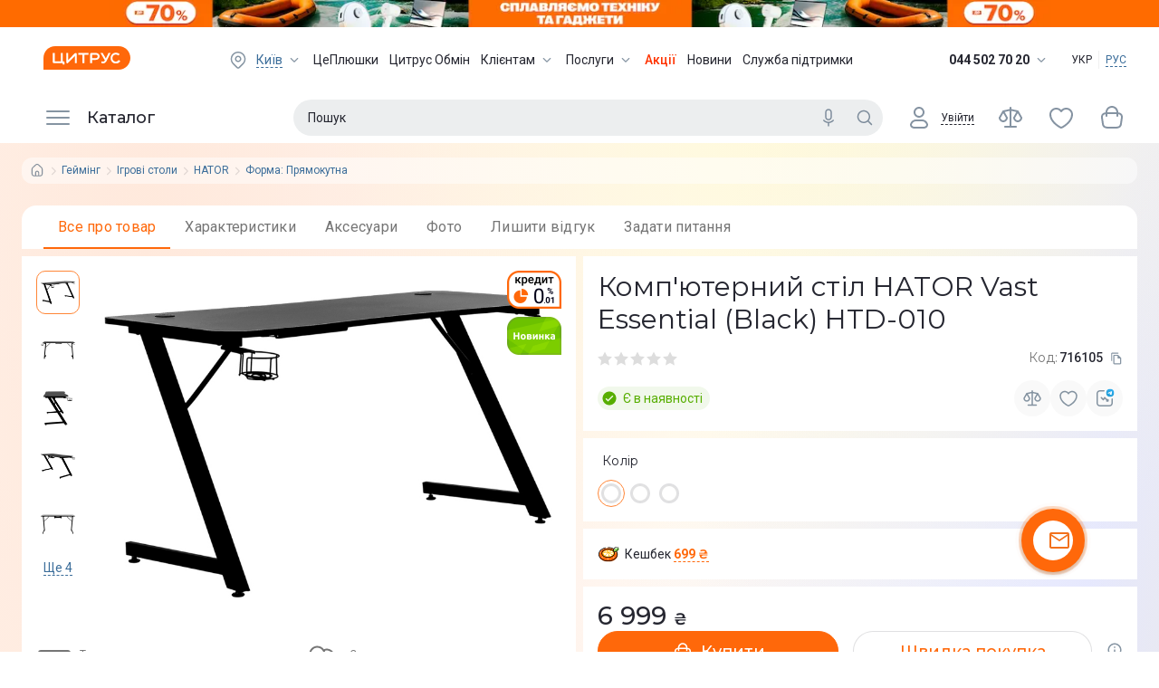

--- FILE ---
content_type: text/html; charset=utf-8
request_url: https://www.ctrs.com.ua/igrovye-stoly/kompyuternyy-stol-hator-vast-essential-black-716105.html
body_size: 69845
content:
<!DOCTYPE html><html lang="uk"><head><meta charSet="utf-8"/><link rel="preload" as="image" imageSrcSet="/_next/image/?url=http%3A%2F%2Fi.citrus.world%2Fuploads%2Fshares%2F2025%2FSeptember%2Fsplavlyayemo-tehniku-ta-gadzheti%2Fnew%2F640x80.png%3F_t%3D1768320677&amp;w=384&amp;q=75 1x, /_next/image/?url=http%3A%2F%2Fi.citrus.world%2Fuploads%2Fshares%2F2025%2FSeptember%2Fsplavlyayemo-tehniku-ta-gadzheti%2Fnew%2F640x80.png%3F_t%3D1768320677&amp;w=640&amp;q=75 2x"/><title>Комп&#x27;ютерний стіл HATOR Vast Essential (Black) HTD-010. Купити Комп&#x27;ютерний стіл HATOR Vast Essential (Black) HTD-010 за вигідною ціною в Києві та Україна | інтернет-магазин Цитрус</title><meta data-n-head="ssr" data-hid="viewport" name="viewport" content="width=device-width, minimum-scale=1, initial-scale=1, shrink-to-fit=no, user-scalable=0, viewport-fit=cover"/><meta name="description" content=" Замовляй на сайті ➦ забирай сьогодні! Всього за 6999 грн! Доступна ціна на Комп&#x27;ютерний стіл HATOR Vast Essential (Black) HTD-010 ✔ Кешбек ✔ Доставка по Україні безкоштовно в найближчий магазин Цитрус ✔ Розстрочка та кредит ✔ Оплата частинами ᐈ Купити вигідно в інтернет-магазині Цитрус"/><meta name="keywords" content="Комп&#x27;ютерний стіл HATOR Vast Essential (Black) HTD-010, купити, ціна, відгуки, характеристики, доставка, Київ, Одеса, Харків, Дніпро, Львів, Вінниця, Херсон, Україна"/><meta name="og:type" property="og:type" content="website"/><link rel="canonical" href="https://www.ctrs.com.ua/igrovye-stoly/kompyuternyy-stol-hator-vast-essential-black-716105.html"/><link rel="alternate" href="https://www.ctrs.com.ua/ru/igrovye-stoly/kompyuternyy-stol-hator-vast-essential-black-716105.html" hrefLang="ru-UA"/><link rel="alternate" href="https://www.ctrs.com.ua/igrovye-stoly/kompyuternyy-stol-hator-vast-essential-black-716105.html" hrefLang="uk-UA"/><meta name="og:site_name" property="og:site_name" content="Интернет-магазин Цитруc"/><meta property="og:site_name" content="Citrus"/><meta property="fb:app_id" content="1104149372991367"/><meta property="og:locale:alternate" content="uk-UA"/><meta property="og:url" content="https://www.ctrs.com.ua/igrovye-stoly/kompyuternyy-stol-hator-vast-essential-black-716105.html"/><meta property="og:locale" content="uk-UA"/><meta property="og:title" content="Комп&#x27;ютерний стіл HATOR Vast Essential (Black) HTD-010 в інтернет магазині Citrus.ua."/><meta property="og:description" content=" Замовляй на сайті ➦ забирай сьогодні! За ціною 6999 Тел. ☎ (044) 502-70-20. Доступна ціна на Комп&#x27;ютерний стіл HATOR Vast Essential (Black) HTD-010 ✔ Кешбек ✔Доставка по всій Україні безкоштовно в найближчий магазин Цитруса ✔ Розстрочка ✔Оплата частинами ✔Кредит в інтернет-магазині Цитрус."/><meta property="og:image" content="https://i.citrus.world/imgcache/size_180/uploads/shop/1/6/1674127167-htd-010-001.jpg"/><base href="/"/><script type="application/ld+json">{"@context":"https://schema.org","@type":"Product","name":"Комп'ютерний стіл HATOR Vast Essential (Black) HTD-010","mpn":716105,"sku":716105,"description":true,"image":["https://i.citrus.world/uploads/shop/1/6/1674127167-htd-010-001.jpg","https://i.citrus.world/uploads/shop/1/6/1674127168-htd-010-002.jpg","https://i.citrus.world/uploads/shop/1/6/1674127168-htd-010-003.jpg","https://i.citrus.world/uploads/shop/1/6/1674127169-htd-010-004.jpg","https://i.citrus.world/uploads/shop/1/6/1674127169-htd-010-005.jpg","https://i.citrus.world/uploads/shop/1/6/1674127170-htd-010-006.jpg","https://i.citrus.world/uploads/shop/1/6/1674127170-htd-010-007.jpg","https://i.citrus.world/uploads/shop/1/6/1674127171-htd-010-008.jpg","https://i.citrus.world/uploads/shop/1/6/1674127172-htd-010-009.jpg"],"brand":{"@type":"brand","name":"HATOR"},"offers":{"@type":"Offer","priceValidUntil":"2026-01-31","url":"https://www.ctrs.com.ua/igrovye-stoly/kompyuternyy-stol-hator-vast-essential-black-716105.html","priceCurrency":"UAH","price":6999,"seller":{"@type":"Organization","name":"https://www.ctrs.com.ua/"},"availability":"http://schema.org/InStock"}}</script><script type="application/ld+json">{"@context":"https://schema.org","@type":"BreadcrumbList","itemListElement":[{"@type":"ListItem","position":1,"item":{"@id":"https://www.ctrs.com.ua/gejming","name":"Геймінг"}},{"@type":"ListItem","position":2,"item":{"@id":"https://www.ctrs.com.ua/igrovye-stoly","name":"Ігрові столи"}},{"@type":"ListItem","position":3,"item":{"@id":"https://www.ctrs.com.ua/igrovye-stoly/brand-hator","name":"HATOR"}},{"@type":"ListItem","position":4,"item":{"@id":"https://www.ctrs.com.ua/igrovye-stoly/brand-hator/forma_pryamougolnaya","name":"Форма: Прямокутна"}}]}</script><meta name="copyright" lang="uk" content="© Інтернет-магазин Цитрус - гаджети та аксесуари 2000-2026"/><meta name="next-head-count" content="23"/><link rel="preconnect" href="https://i.citrus.world"/><link rel="apple-touch-icon" sizes="180x180" href="/apple-touch-icon.png"/><link rel="icon" type="image/png" sizes="32x32" href="/favicon-32x32.png"/><link rel="icon" type="image/png" sizes="16x16" href="/favicon-16x16.png"/><link rel="manifest" href="/site.webmanifest"/><link rel="mask-icon" href="/safari-pinned-tab.svg" color="#ff680a"/><meta name="msapplication-TileColor" content="#da532c"/><meta name="theme-color" content="#ffffff"/><meta charSet="utf-8"/><meta name="author" content="citrus fe team"/><meta name="facebook-domain-verification" content="2ooxqfgbcfhqz561k1yxsplzkv4cne"/><meta name="google-site-verification" content="DWJUjOJ8u7pCtiAaRZcUO7W3mNvVVJvrP4kcDe4fpTE"/><script type="application/ld+json">{"@context":"http://schema.org","@type":"WebSite","url":"https://www.ctrs.com.ua/","potentialAction":{"@type":"SearchAction","target":"https://www.ctrs.com.ua/search?query={search_term_string}","query-input":"required name=search_term_string"}}</script><script type="application/ld+json">{"@context":"http://schema.org","@type":"Organization","name":"Цитрус — гаджеты и аксессуары","url":"https://www.ctrs.com.ua/","logo":"https://i.citrus.world/pictures/all/svg/citrus_brand_new_logo.svg","foundingDate":"2000","contactPoint":[{"@type":"ContactPoint","telephone":"+38-044-502-70-20","contactType":"Sales"},{"@type":"ContactPoint","telephone":"+38-044-503-70-30","contactType":"Customer Support","email":"support@ctrs.com.ua"}],"sameAs":["https://www.facebook.com/ctrs.com.ua","https://www.instagram.com/citrus_ua/","https://www.linkedin.com/company/citrus-trade-llc"]}</script><link rel="preload" href="/_next/static/media/904be59b21bd51cb-s.p.woff2" as="font" type="font/woff2" crossorigin="anonymous" data-next-font="size-adjust"/><link rel="preload" href="/_next/static/media/47cbc4e2adbc5db9-s.p.woff2" as="font" type="font/woff2" crossorigin="anonymous" data-next-font="size-adjust"/><script id="tgp-shim" data-nscript="beforeInteractive">(function(){var w=window;var q=w.__tgpq||[];var d=null;function s(){if(d){return d.apply(this,arguments)}q.push([].slice.call(arguments))}s.__shim=true;try{var tgp=s}catch(e){}try{Object.defineProperty(w,'tgp',{configurable:true,enumerable:false,get:function(){return s},set:function(fn){d=typeof fn==='function'?fn:null;if(d&&q.length){var items=q.splice(0);for(var i=0;i<items.length;i++){try{d.apply(null,items[i])}catch(e){console.error('[tgp] call failed',e)}}}}})}catch(e){w.tgp=s}w.__tgpq=q})();</script><link rel="preload" href="/_next/static/css/edaae4af39737b25.css" as="style"/><link rel="stylesheet" href="/_next/static/css/edaae4af39737b25.css" data-n-g=""/><link rel="preload" href="/_next/static/css/f6457003b2d7aba7.css" as="style"/><link rel="stylesheet" href="/_next/static/css/f6457003b2d7aba7.css" data-n-p=""/><link rel="preload" href="/_next/static/css/daf077ba448139ef.css" as="style"/><link rel="stylesheet" href="/_next/static/css/daf077ba448139ef.css"/><link rel="preload" href="/_next/static/css/52b87e19318469ec.css" as="style"/><link rel="stylesheet" href="/_next/static/css/52b87e19318469ec.css"/><link rel="preload" href="/_next/static/css/7568538184666fd3.css" as="style"/><link rel="stylesheet" href="/_next/static/css/7568538184666fd3.css"/><link rel="preload" href="/_next/static/css/a303b1b44c64db80.css" as="style"/><link rel="stylesheet" href="/_next/static/css/a303b1b44c64db80.css"/><link rel="preload" href="/_next/static/css/810fdadaac8cff35.css" as="style"/><link rel="stylesheet" href="/_next/static/css/810fdadaac8cff35.css"/><link rel="preload" href="/_next/static/css/66b4cfe1c88d0057.css" as="style"/><link rel="stylesheet" href="/_next/static/css/66b4cfe1c88d0057.css"/><noscript data-n-css=""></noscript><script defer="" nomodule="" src="/_next/static/chunks/polyfills-42372ed130431b0a.js"></script><script defer="" src="/_next/static/chunks/9554-f45973b2617e6dc9.js"></script><script defer="" src="/_next/static/chunks/5331-b9074f5228eabe41.js"></script><script defer="" src="/_next/static/chunks/247-b18b679381bd2ff7.js"></script><script defer="" src="/_next/static/chunks/9187.6e90252b6cc6eaf9.js"></script><script defer="" src="/_next/static/chunks/5463-a54ee51811e989db.js"></script><script defer="" src="/_next/static/chunks/3561.3f23f009ec5f7538.js"></script><script defer="" src="/_next/static/chunks/2181.069ba2e10505cb0b.js"></script><script defer="" src="/_next/static/chunks/8912.a44fb3942ebb3244.js"></script><script defer="" src="/_next/static/chunks/4752.bb81194d5b62afe2.js"></script><script defer="" src="/_next/static/chunks/9376.14a971ee569ed94c.js"></script><script src="/_next/static/chunks/webpack-4a63362e55597230.js" defer=""></script><script src="/_next/static/chunks/framework-9aed8b29746770a5.js" defer=""></script><script src="/_next/static/chunks/main-a367e84f939d96bc.js" defer=""></script><script src="/_next/static/chunks/pages/_app-10f53dcb26dd38d8.js" defer=""></script><script src="/_next/static/chunks/7420-96ef08d3f5a72e4b.js" defer=""></script><script src="/_next/static/chunks/2720-08855a015b849311.js" defer=""></script><script src="/_next/static/chunks/3623-9165e643702e3e9c.js" defer=""></script><script src="/_next/static/chunks/6086-9d05439d6ebb3aba.js" defer=""></script><script src="/_next/static/chunks/pages/%5B...dynamic%5D-268efb6510c640a7.js" defer=""></script><script src="/_next/static/0x7Hg92HQO_OXoDHOuYa_/_buildManifest.js" defer=""></script><script src="/_next/static/0x7Hg92HQO_OXoDHOuYa_/_ssgManifest.js" defer=""></script></head><body><div id="__next"><div class="__variable_50b907 __variable_0cb770"><div class="df fdc full rootBg"><header class="Header_header__Lv7NX product-page top-banner-head"><div style="display:none"><a href="/odesa/">odesa</a><a href="/dnipro/">dnipro</a><a href="/kharkiv/">kharkiv</a><a href="/lviv/">lviv</a><a href="/zaporizhzhya/">zaporizhzhya</a><a href="/poltava/">poltava</a><a href="/ternopil/">ternopil</a><a href="/ivano-frankivsk/">ivano-frankivsk</a><a href="/vinnytsia/">vinnytsia</a><a href="/zhytomyr/">zhytomyr</a><a href="/khmelnytskyy/">khmelnytskyy</a><a href="/mykoliyiv/">mykoliyiv</a><a href="/kryvyi-rih/">kryvyi-rih</a><a href="/kropyvnytskyi/">kropyvnytskyi</a></div><div style="background-color:#ff6b00" class="t0 l0 r0 top-banner TopBanner_topBanner__FvJdJ"><a class="df jcc full-height TopBanner_link__ur9f4" href="/actions/splavlyayemo-tehniku-ta-gadzheti/" target="_blank" rel="noreferrer"><span style="box-sizing:border-box;display:inline-block;overflow:hidden;width:initial;height:initial;background:none;opacity:1;border:0;margin:0;padding:0;position:relative;max-width:100%"><span style="box-sizing:border-box;display:block;width:initial;height:initial;background:none;opacity:1;border:0;margin:0;padding:0;max-width:100%"><img style="display:block;max-width:100%;width:initial;height:initial;background:none;opacity:1;border:0;margin:0;padding:0" alt="" aria-hidden="true" src="data:image/svg+xml,%3csvg%20xmlns=%27http://www.w3.org/2000/svg%27%20version=%271.1%27%20width=%27320%27%20height=%2740%27/%3e"/></span><img alt="" srcSet="/_next/image/?url=http%3A%2F%2Fi.citrus.world%2Fuploads%2Fshares%2F2025%2FSeptember%2Fsplavlyayemo-tehniku-ta-gadzheti%2Fnew%2F640x80.png%3F_t%3D1768320677&amp;w=384&amp;q=75 1x, /_next/image/?url=http%3A%2F%2Fi.citrus.world%2Fuploads%2Fshares%2F2025%2FSeptember%2Fsplavlyayemo-tehniku-ta-gadzheti%2Fnew%2F640x80.png%3F_t%3D1768320677&amp;w=640&amp;q=75 2x" src="/_next/image/?url=http%3A%2F%2Fi.citrus.world%2Fuploads%2Fshares%2F2025%2FSeptember%2Fsplavlyayemo-tehniku-ta-gadzheti%2Fnew%2F640x80.png%3F_t%3D1768320677&amp;w=640&amp;q=75" decoding="async" data-nimg="intrinsic" class="TopBanner_topBannerImg__SMd3F" style="position:absolute;top:0;left:0;bottom:0;right:0;box-sizing:border-box;padding:0;border:none;margin:auto;display:block;width:0;height:0;min-width:100%;max-width:100%;min-height:100%;max-height:100%;background-size:cover;background-position:0% 0%;filter:blur(20px);background-image:url(&quot;[data-uri]&quot;)"/><noscript><img alt="" decoding="async" data-nimg="intrinsic" style="position:absolute;top:0;left:0;bottom:0;right:0;box-sizing:border-box;padding:0;border:none;margin:auto;display:block;width:0;height:0;min-width:100%;max-width:100%;min-height:100%;max-height:100%" class="TopBanner_topBannerImg__SMd3F" srcSet="/_next/image/?url=http%3A%2F%2Fi.citrus.world%2Fuploads%2Fshares%2F2025%2FSeptember%2Fsplavlyayemo-tehniku-ta-gadzheti%2Fnew%2F640x80.png%3F_t%3D1768320677&amp;w=384&amp;q=75 1x, /_next/image/?url=http%3A%2F%2Fi.citrus.world%2Fuploads%2Fshares%2F2025%2FSeptember%2Fsplavlyayemo-tehniku-ta-gadzheti%2Fnew%2F640x80.png%3F_t%3D1768320677&amp;w=640&amp;q=75 2x" src="/_next/image/?url=http%3A%2F%2Fi.citrus.world%2Fuploads%2Fshares%2F2025%2FSeptember%2Fsplavlyayemo-tehniku-ta-gadzheti%2Fnew%2F640x80.png%3F_t%3D1768320677&amp;w=640&amp;q=75"/></noscript></span><span style="box-sizing:border-box;display:inline-block;overflow:hidden;width:initial;height:initial;background:none;opacity:1;border:0;margin:0;padding:0;position:relative;max-width:100%"><span style="box-sizing:border-box;display:block;width:initial;height:initial;background:none;opacity:1;border:0;margin:0;padding:0;max-width:100%"><img style="display:block;max-width:100%;width:initial;height:initial;background:none;opacity:1;border:0;margin:0;padding:0" alt="" aria-hidden="true" src="data:image/svg+xml,%3csvg%20xmlns=%27http://www.w3.org/2000/svg%27%20version=%271.1%27%20width=%271039%27%20height=%2730%27/%3e"/></span><img alt="" src="[data-uri]" decoding="async" data-nimg="intrinsic" class="TopBanner_topBannerImg__SMd3F" style="position:absolute;top:0;left:0;bottom:0;right:0;box-sizing:border-box;padding:0;border:none;margin:auto;display:block;width:0;height:0;min-width:100%;max-width:100%;min-height:100%;max-height:100%;background-size:cover;background-position:0% 0%;filter:blur(20px);background-image:url(&quot;[data-uri]&quot;)"/><noscript><img alt="" loading="lazy" decoding="async" data-nimg="intrinsic" style="position:absolute;top:0;left:0;bottom:0;right:0;box-sizing:border-box;padding:0;border:none;margin:auto;display:block;width:0;height:0;min-width:100%;max-width:100%;min-height:100%;max-height:100%" class="TopBanner_topBannerImg__SMd3F" srcSet="/_next/image/?url=https%3A%2F%2Fi.citrus.world%2Fuploads%2Fshares%2F2025%2FSeptember%2Fsplavlyayemo-tehniku-ta-gadzheti%2Fnew%2F2048x60.png%3F_t%3D1768320677&amp;w=1080&amp;q=75 1x, /_next/image/?url=https%3A%2F%2Fi.citrus.world%2Fuploads%2Fshares%2F2025%2FSeptember%2Fsplavlyayemo-tehniku-ta-gadzheti%2Fnew%2F2048x60.png%3F_t%3D1768320677&amp;w=3840&amp;q=75 2x" src="/_next/image/?url=https%3A%2F%2Fi.citrus.world%2Fuploads%2Fshares%2F2025%2FSeptember%2Fsplavlyayemo-tehniku-ta-gadzheti%2Fnew%2F2048x60.png%3F_t%3D1768320677&amp;w=3840&amp;q=75"/></noscript></span></a></div><div class="dn first-line-header Header_headerFirstLine__f9BTE"><div class="main-container df jcsb aic full-width Header_headerFirstLineContainer__vP5Bb"><a class="Header_logo__1cNlA" href="/"><img src="/images/logo.svg" alt="Citrus Logo Image" width="96" height="26"/></a><ul class="df lstn jcsb TopMenu_menu__NZk1a"><li><div class="df aic link"><svg viewBox="0 0 24 24" fill="currentColor" class="icon-component City_location___q6oa"><path fill-rule="evenodd" clip-rule="evenodd" d="M11.9997 3C14.1886 2.99978 16.2887 3.86353 17.8328 5.40211C21.0557 8.61388 21.0557 13.7966 17.8328 17.0083L13.5863 21.2305C12.7087 22.103 11.2913 22.103 10.4137 21.2306L6.16715 17.0094C2.94431 13.7977 2.94428 8.61505 6.16708 5.40328C7.71086 3.86443 9.81083 3.00022 11.9997 3ZM11.9999 4.5C13.7945 4.49982 15.513 5.20813 16.7741 6.46467C19.4086 9.09014 19.4084 13.3203 16.774 15.9458L12.5287 20.1667C12.2362 20.4576 11.7637 20.4576 11.4712 20.1668L7.22582 15.9467C4.59134 13.3212 4.59147 9.09113 7.22606 6.46562C8.48684 5.20883 10.2052 4.50018 11.9999 4.5ZM12.0048 7.50001V7.5L12.0003 7.5C10.0451 7.50014 8.45812 9.0811 8.45053 11.0362C8.44294 12.9913 10.0176 14.5846 11.9727 14.5999C13.9278 14.6152 15.5272 13.0468 15.5503 11.0918H15.5503L15.5503 11.0873C15.5615 9.11775 13.9743 7.51187 12.0048 7.50001ZM9.95052 11.042C9.9549 9.91379 10.8701 9.00131 11.9981 9C13.1376 9.00809 14.0556 9.93696 14.0503 11.0765C14.0358 12.2043 13.1127 13.1088 11.9844 13.0999C10.8555 13.0911 9.94613 12.1711 9.95052 11.042Z" fill="currentColor"></path></svg><span class="City_currentCity__s8wES link link-dashed"></span><svg viewBox="0 0 24 24" fill="currentColor" class="icon-component ArrowTrigger_arrow__bDatM"><path xmlns="http://www.w3.org/2000/svg" fill-rule="evenodd" clip-rule="evenodd" d="M6.46967 9.46717C6.76256 9.17427 7.23744 9.17427 7.53033 9.46717L12 13.9368L16.4697 9.46717C16.7626 9.17427 17.2374 9.17427 17.5303 9.46717C17.8232 9.76006 17.8232 10.2349 17.5303 10.5278L12.5303 15.5278C12.3897 15.6685 12.1989 15.7475 12 15.7475C11.8011 15.7475 11.6103 15.6685 11.4697 15.5278L6.46967 10.5278C6.17678 10.2349 6.17678 9.76006 6.46967 9.46717Z" fill="currentColor"></path></svg></div></li><li class="df aic"><a href="/plushki/">ЦеПлюшки</a></li><li class="df aic"><a href="/obmen/">Цитрус Обмін</a></li><li class="df aic"><div class="dib"><a class="df aic TopMenu_link__BFYCp" href="/about/">Клієнтам<svg viewBox="0 0 24 24" fill="currentColor" class="icon-component TopMenu_trigger__SnlV_ ArrowTrigger_arrow__bDatM"><path xmlns="http://www.w3.org/2000/svg" fill-rule="evenodd" clip-rule="evenodd" d="M6.46967 9.46717C6.76256 9.17427 7.23744 9.17427 7.53033 9.46717L12 13.9368L16.4697 9.46717C16.7626 9.17427 17.2374 9.17427 17.5303 9.46717C17.8232 9.76006 17.8232 10.2349 17.5303 10.5278L12.5303 15.5278C12.3897 15.6685 12.1989 15.7475 12 15.7475C11.8011 15.7475 11.6103 15.6685 11.4697 15.5278L6.46967 10.5278C6.17678 10.2349 6.17678 9.76006 6.46967 9.46717Z" fill="currentColor"></path></svg></a></div></li><li class="df aic"><div class="dib"><a class="df aic TopMenu_link__BFYCp" href="/citrus-services/">Послуги<svg viewBox="0 0 24 24" fill="currentColor" class="icon-component TopMenu_trigger__SnlV_ ArrowTrigger_arrow__bDatM"><path xmlns="http://www.w3.org/2000/svg" fill-rule="evenodd" clip-rule="evenodd" d="M6.46967 9.46717C6.76256 9.17427 7.23744 9.17427 7.53033 9.46717L12 13.9368L16.4697 9.46717C16.7626 9.17427 17.2374 9.17427 17.5303 9.46717C17.8232 9.76006 17.8232 10.2349 17.5303 10.5278L12.5303 15.5278C12.3897 15.6685 12.1989 15.7475 12 15.7475C11.8011 15.7475 11.6103 15.6685 11.4697 15.5278L6.46967 10.5278C6.17678 10.2349 6.17678 9.76006 6.46967 9.46717Z" fill="currentColor"></path></svg></a></div></li><li class="df aic highlight"><a href="/shares/" target="_blank" rel="noreferrer">Акції</a></li><li class="df aic"><a href="/news/" target="_blank" rel="noreferrer">Новини</a></li><li class="df aic"><a href="/support/">Служба підтримки</a></li></ul><div class="df aic"><div class="Phones_trigger__KEpS_"><span class="Phones_phone__iP3ao">044 502 70 20</span><svg viewBox="0 0 24 24" fill="currentColor" class="icon-component ArrowTrigger_arrow__bDatM"><path xmlns="http://www.w3.org/2000/svg" fill-rule="evenodd" clip-rule="evenodd" d="M6.46967 9.46717C6.76256 9.17427 7.23744 9.17427 7.53033 9.46717L12 13.9368L16.4697 9.46717C16.7626 9.17427 17.2374 9.17427 17.5303 9.46717C17.8232 9.76006 17.8232 10.2349 17.5303 10.5278L12.5303 15.5278C12.3897 15.6685 12.1989 15.7475 12 15.7475C11.8011 15.7475 11.6103 15.6685 11.4697 15.5278L6.46967 10.5278C6.17678 10.2349 6.17678 9.76006 6.46967 9.46717Z" fill="currentColor"></path></svg></div><div class="LocaleSwitcher_languages__tkNh_"><span class="LocaleSwitcher_active__eCYtk">УКР</span><div class="LocaleSwitcher_languagesDevider__p3_JP"></div><a href="/ru/igrovye-stoly/kompyuternyy-stol-hator-vast-essential-black-716105.html">РУС</a></div></div></div></div><div class="t0 full-width fixed-header Header_headerSecondLine__7y_pv"><div class="Header_headerSecondLineBlur__L8byR"></div><div class="main-container df jcsb fww full-height pr Header_headerSecondLineContainer__YxunC"><div class="MainMenu_root__SbrYw"><div class="mr8"><button type="button" class="dn aic jcfs cup on bd0 menu-trigger MainMenu_catalog__XGU87"><svg viewBox="0 0 32 32" fill="currentColor" class="icon-component MainMenu_icon__s2UM2"><path fill-rule="evenodd" clip-rule="evenodd" d="M3 9a1 1 0 0 1 1-1h24a1 1 0 1 1 0 2H4a1 1 0 0 1-1-1Zm0 7a1 1 0 0 1 1-1h24a1 1 0 1 1 0 2H4a1 1 0 0 1-1-1Zm1 6a1 1 0 1 0 0 2h24a1 1 0 1 0 0-2H4Z"></path></svg><span>Каталог</span></button></div><nav class="dn"><a href="/smartfony/brand-samsung/" title="Samsung Galaxy">Samsung Galaxy</a><a href="/actions/splavlyayemo-tehniku-ta-gadzheti/" title="Сплавляємо до -70%!">Сплавляємо до -70%!</a><a href="/brands/apple/" title="Apple">Apple</a><a href="/smartfony/" title="Смартфони">Смартфони</a><a href="/b-u-iphone/brand-apple/sostoyanie_novyy-20/" title="Новий 2.0">Новий 2.0</a><a href="/energonezalezhnist/" title="Енергетична автономність">Енергетична автономність</a><a href="/ce-outlet/" title="Це outlet">Це outlet</a><a href="/zvuk-i-muzyka/" title="Аудіо">Аудіо</a><a href="/planshety-noutbuki-i-kompyutery/" title="Ноутбуки, планшети, ПК, БФП">Ноутбуки, планшети, ПК, БФП</a><a href="/krasa-ta-zdorovya/" title="Краса та здоров&#x27;я">Краса та здоров&#x27;я</a><a href="/tehnika-dlya-doma/" title="Техніка для дому">Техніка для дому</a><a href="/tehnika-dlya-kuhni/" title="Техніка для кухні">Техніка для кухні</a><a href="/televizori-ta-multimedia/" title="Телевізори та мультимедіа">Телевізори та мультимедіа</a><a href="/gejming/" title="Геймінг">Геймінг</a><a href="/smart-chasy-i-trekery/" title="Смарт-годинники і трекери">Смарт-годинники і трекери</a><a href="/aksessuary-dlya-sredstv-svyazi-noutbukov/" title="Аксесуари для гаджетів">Аксесуари для гаджетів</a><a href="/tovary-dlya-doma-i-auto/" title="Для дому, саду і авто">Для дому, саду і авто</a><a href="/umnyy-dom/" title="Розумний дім">Розумний дім</a><a href="/foto-video/" title="Фото та відео">Фото та відео</a><a href="/samsung-galaxy-ai/" title="Samsung Galaxy AI">Samsung Galaxy AI</a><a href="/smartfony/brand-samsung/seriya_galaxy-s25-fe/" title="Samsung Galaxy S25 FE">Samsung Galaxy S25 FE</a><a href="/smartfony/brand-samsung/seriya_galaxy-s25-edge/" title="Samsung Galaxy S25 Edge">Samsung Galaxy S25 Edge</a><a href="/smartfony/brand-samsung/seriya_galaxy-flip-7-fe/" title="Samsung Galaxy Flip 7 FE">Samsung Galaxy Flip 7 FE</a><a href="/smartfony/brand-samsung/seriya_galaxy-flip-7/" title="Samsung Galaxy Flip 7">Samsung Galaxy Flip 7</a><a href="/smartfony/brand-samsung/seriya_galaxy-fold-7/" title="Samsung Galaxy Fold 7">Samsung Galaxy Fold 7</a><a href="/smartfony/brand-samsung/seriya_galaxy-a07/" title="Samsung Galaxy A07">Samsung Galaxy A07</a><a href="/smart-chasy/brand-samsung/seriya_galaxy-watch8/" title="Samsung Galaxy Watch8">Samsung Galaxy Watch8</a><a href="/smart-chasy/brand-samsung/seriya_galaxy-watch8-classic/" title="Samsung Galaxy Watch8 Classic">Samsung Galaxy Watch8 Classic</a><a href="/smart-chasy/brand-samsung/seriya_galaxy-watch-ultra-2025/" title="Samsung Galaxy Watch Ultra 2025">Samsung Galaxy Watch Ultra 2025</a><a href="/naushniki/brand-samsung/seriya_galaxy-buds-3-pro/" title="Samsung Galaxy Buds 3 Pro">Samsung Galaxy Buds 3 Pro</a><a href="/planshety/brand-samsung/" title="Планшети Samsung Galaxy">Планшети Samsung Galaxy</a><a href="/planshety/brand-samsung/seriya_galaxy-tab-s10-fe-wi-fi_galaxy-tab-s10-fe-5g/" title="Galaxy Tab S10 FE">Galaxy Tab S10 FE</a><a href="/planshety/brand-samsung/seriya_galaxy-tab-s10-feplus-wi-fi_galaxy-tab-s10-feplus-5g/" title="Galaxy Tab S10 FE+">Galaxy Tab S10 FE+</a><a href="/planshety/brand-samsung/seriya_galaxy-tab-a11-wi-fi_galaxy-tab-a11-4g/" title="Galaxy Tab A11">Galaxy Tab A11</a><a href="/planshety/brand-samsung/seriya_galaxy-tab-a11plus-wi-fi_galaxy-tab-a11plus-5g/" title="Galaxy Tab A11+">Galaxy Tab A11+</a><a href="/planshety/brand-samsung/seriya_galaxy-tab-s11-wi-fi_galaxy-tab-s11-5g/" title="Galaxy Tab S11">Galaxy Tab S11</a><a href="/planshety/brand-samsung/seriya_galaxy-tab-s11-ultra-5g/" title="Galaxy Tab S11 Ultra">Galaxy Tab S11 Ultra</a><a href="/planshety/brand-samsung/seriya_galaxy-tab-a9plus-wi-fi-2025_galaxy-tab-a9plus-5g-2025/" title="Galaxy Tab A9+">Galaxy Tab A9+</a><a href="/planshety/brand-samsung/seriya_galaxy-tab-a9-wi-fi_galaxy-tab-a9-4g/" title="Galaxy Tab A9">Galaxy Tab A9</a><a href="/planshety/brand-samsung/seriya_galaxy-tab-s6-lite-lte-2024/" title="Galaxy Tab S6 Lite">Galaxy Tab S6 Lite</a><a href="/smartfony/brand-samsung/" title="Cмартфони Samsung Galaxy">Cмартфони Samsung Galaxy</a><a href="/smartfony/brand-samsung/seriya_galaxy-s25-fe/" title="Samsung Galaxy S25 FE">Samsung Galaxy S25 FE</a><a href="/smartfony/brand-samsung/seriya_galaxy-s25-edge/" title="Samsung Galaxy S25 Edge">Samsung Galaxy S25 Edge</a><a href="/smartfony/brand-samsung/seriya_galaxy-flip-7-fe/" title="Samsung Galaxy Flip 7 FE">Samsung Galaxy Flip 7 FE</a><a href="/smartfony/brand-samsung/seriya_galaxy-flip-7/" title="Samsung Galaxy Flip 7">Samsung Galaxy Flip 7</a><a href="/smartfony/brand-samsung/seriya_galaxy-fold-7/" title="Samsung Galaxy Fold 7">Samsung Galaxy Fold 7</a><a href="/smartfony/brand-samsung/seriya_galaxy-a07/" title="Samsung Galaxy A07">Samsung Galaxy A07</a><a href="/smartfony/brand-samsung/seriya_galaxy-s25/" title="Samsung Galaxy S25">Samsung Galaxy S25</a><a href="/smartfony/brand-samsung/seriya_galaxy-s25-plus/" title="Samsung Galaxy S25 Plus">Samsung Galaxy S25 Plus</a><a href="/smartfony/brand-samsung/seriya_galaxy-s25-ultra/" title="Samsung Galaxy S25 Ultra">Samsung Galaxy S25 Ultra</a><a href="/smartfony/brand-samsung/seriya_galaxy-s24-fe/" title="Samsung Galaxy S24 FE">Samsung Galaxy S24 FE</a><a href="/smartfony/brand-samsung/seriya_galaxy-a26/" title="Samsung Galaxy A26">Samsung Galaxy A26</a><a href="/smartfony/brand-samsung/seriya_galaxy-a36/" title="Samsung Galaxy A36">Samsung Galaxy A36</a><a href="/smartfony/brand-samsung/seriya_galaxy-flip-6/" title="Samsung Galaxy Flip 6">Samsung Galaxy Flip 6</a><a href="/smartfony/brand-samsung/seriya_galaxy-fold-6/" title="Samsung Galaxy Fold 6">Samsung Galaxy Fold 6</a><a href="/naushniki/brand-samsung/" title="Навушники Samsung Galaxy Buds">Навушники Samsung Galaxy Buds</a><a href="/naushniki/navushniki-samsung-galaxy-buds3-fe-gray-773600.html" title="Samsung Galaxy Buds3 FE">Samsung Galaxy Buds3 FE</a><a href="/naushniki/brand-samsung/seriya_galaxy-buds-3/" title="Samsung Galaxy Buds 3">Samsung Galaxy Buds 3</a><a href="/naushniki/brand-samsung/seriya_galaxy-buds-3-pro/" title="Samsung Galaxy Buds 3 Pro">Samsung Galaxy Buds 3 Pro</a><a href="/naushniki/brand-samsung/seriya_galaxy-buds-2/" title="Samsung Galaxy Buds 2">Samsung Galaxy Buds 2</a><a href="/naushniki/brand-samsung/seriya_galaxy-buds-fe/" title="Samsung Galaxy Buds FE">Samsung Galaxy Buds FE</a><a href="/smart-chasy/brand-samsung/" title="Смарт-годинники Samsung Galaxy Watch">Смарт-годинники Samsung Galaxy Watch</a><a href="/smart-chasy/brand-samsung/seriya_galaxy-watch8/" title="Samsung Galaxy Watch8">Samsung Galaxy Watch8</a><a href="/smart-chasy/brand-samsung/seriya_galaxy-watch8-classic/" title="Samsung Galaxy Watch8 Classic">Samsung Galaxy Watch8 Classic</a><a href="/smart-chasy/brand-samsung/seriya_galaxy-watch-ultra-2025/" title="Samsung Galaxy Watch Ultra">Samsung Galaxy Watch Ultra</a><a href="/smart-chasy/brand-samsung/seriya_galaxy-watch6/" title="Samsung Galaxy Watch 6">Samsung Galaxy Watch 6</a><a href="/smart-chasy/brand-samsung/seriya_galaxy-watch6-classic/" title="Samsung Galaxy Watch6 Classic">Samsung Galaxy Watch6 Classic</a><a href="/smart-chasy/brand-samsung/seriya_galaxy-watch-7/" title="Samsung Galaxy Watch 7">Samsung Galaxy Watch 7</a><a href="/smart-chasy/brand-samsung/seriya_galaxy-watch-ultra/" title="Samsung Galaxy Watch Ultra">Samsung Galaxy Watch Ultra</a><a href="/chekhly-dlya-smartfonov/brand-samsung/" title="Аксесуари Samsung">Аксесуари Samsung</a><a href="/chekhly-dlya-smartfonov/brand-samsung/brend-smartfona_samsung/" title="Чохли для смартфонів Samsung original">Чохли для смартфонів Samsung original</a><a href="/chekhly-dlya-smartfonov/brend-smartfona_samsung/?order=price-asc" title="Чохли для смартфонів Samsung від 99 ₴">Чохли для смартфонів Samsung від 99 ₴</a><a href="/chekhly-dlya-planshetov/brand-samsung/brend-plansheta_samsung/" title="Чохли для планшетів Samsung original">Чохли для планшетів Samsung original</a><a href="/chekhly-dlya-planshetov/brend-plansheta_samsung/" title="Чохли для планшетів Samsung">Чохли для планшетів Samsung</a><a href="/zashchitnye-plenki-dlya-smartfonov/brend-smartfona_samsung/" title="Захисне скло та плівки для смартфонів Samsung">Захисне скло та плівки для смартфонів Samsung</a><a href="/zashchitnye-plenki-dlya-planshetov/brend-plansheta_samsung/" title="Захисні плівки для планшетів Samsung">Захисні плівки для планшетів Samsung</a><a href="/zaryadnye-ustroystva-23/brand-samsung/tip_besprovodnye/" title="Зарядні пристрої Samsung Бездротові">Зарядні пристрої Samsung Бездротові</a><a href="/zaryadnye-ustroystva-23/brand-samsung/" title="Зарядні пристрої Samsung">Зарядні пристрої Samsung</a><a href="/stilusy-dlya-ekrana-67/sovmestimyy-brend_android_universalnyy/" title="Стілуси для екрану">Стілуси для екрану</a><a href="/actions/zabigaj-na-vigodu/" title="Знижки на оригінальні аксесуари Samsung">Знижки на оригінальні аксесуари Samsung</a><a href="/citrus-master/" title="Цитрус Майстер для смартфонів">Цитрус Майстер для смартфонів</a><a href="/citrus-master/legkiy-start-668907.html" title="Пакет налаштування &quot;Легкий Старт&quot;">Пакет налаштування &quot;Легкий Старт&quot;</a><a href="/citrus-master/nakleyka-zashchitnogo-stekla-planshet-561255.html" title="Послуга &quot;Наклейка захисного покриття на смартфон&quot;">Послуга &quot;Наклейка захисного покриття на смартфон&quot;</a><a href="/citrus-master/ustanovka-i-nastroyka-mesendzhera-676792.html" title="Послуга &quot;Встановлення та налаштування месенджера&quot;">Послуга &quot;Встановлення та налаштування месенджера&quot;</a><a href="/citrus-master/perenos-kontaktov-13508.html" title="Послуга &quot;Перенесення контактів&quot;">Послуга &quot;Перенесення контактів&quot;</a><a href="/citrus-master/adlock-mobile-protection-12-mes-682848.html" title="Блокувальник реклами AdLock Mobile Protection 12 міс.">Блокувальник реклами AdLock Mobile Protection 12 міс.</a><a href="/citrus-master/chistka-ustroystva-ot-virusov-601161.html" title="Послуга &quot;Чистка пам&#x27;яті на пристрої&quot;">Послуга &quot;Чистка пам&#x27;яті на пристрої&quot;</a><a href="/citrus-master/avast-mobile-security-premium-12-mes-682858.html" title="Антивірус AVAST Mobile Security Premium 12 міс.">Антивірус AVAST Mobile Security Premium 12 міс.</a><a href="/citrus-master/perenos-dannykh-ot-20-gb-601251.html" title="Послуга &quot;Міграція фото/відео до 10 ГБ&quot;">Послуга &quot;Міграція фото/відео до 10 ГБ&quot;</a><a href="/startovye-pakety/" title="Стартовые пакеты">Стартовые пакеты</a><a href="/shares/?type=100" title="Samsung Club by Citrus">Samsung Club by Citrus</a><a href="/obmen/" title="Вигода до -90% з Цитрус Обмін">Вигода до -90% з Цитрус Обмін</a><a href="/gift-certificates/" title="Подарункові сертифікати та карти">Подарункові сертифікати та карти</a><a href="/brands/apple/" title="Новинки Apple">Новинки Apple</a><a href="/smartfony/brand-apple/seriya_iphone-17-pro-max/" title="iPhone 17 Pro Max">iPhone 17 Pro Max</a><a href="/smartfony/brand-apple/seriya_iphone-17-pro/" title="iPhone 17 Pro">iPhone 17 Pro</a><a href="/smartfony/brand-apple/seriya_iphone-air/" title="iPhone Air">iPhone Air</a><a href="/smartfony/brand-apple/seriya_iphone-17/" title="iPhone 17">iPhone 17</a><a href="/planshety/brand-apple/seriya_ipad-11-2025/" title="iPad 11">iPad 11</a><a href="/planshety/brand-apple/seriya_ipad-air-11-2025/" title="iPad Air 11&#x27;&#x27; 2025">iPad Air 11&#x27;&#x27; 2025</a><a href="/planshety/brand-apple/seriya_ipad-air-13-2025/" title="iPad Air 13&#x27;&#x27; 2025">iPad Air 13&#x27;&#x27; 2025</a><a href="/planshety/brand-apple/seriya_ipad-pro-11-2025/" title="iPad Pro 11&#x27;&#x27; 2025">iPad Pro 11&#x27;&#x27; 2025</a><a href="/planshety/brand-apple/seriya_ipad-pro-11-2025/" title="iPad Pro 13&#x27;&#x27; 2025">iPad Pro 13&#x27;&#x27; 2025</a><a href="/noutbuki-i-ultrabuki/brand-apple/seriya_macbook-pro-m5/" title="MacBook Pro M5">MacBook Pro M5</a><a href="/noutbuki-i-ultrabuki/brand-apple/seriya_macbook-air-m4/" title="MacBook Air M4">MacBook Air M4</a><a href="/noutbuki-i-ultrabuki/brand-apple/seriya_macbook-pro-m4-pro/" title="MacBook Pro M4 Pro">MacBook Pro M4 Pro</a><a href="/noutbuki-i-ultrabuki/brand-apple/seriya_macbook-pro-m4-max/" title="MacBook Pro M4 Max">MacBook Pro M4 Max</a><a href="/naushniki/becprovodnaya-garnitura-apple-airpods-pro-3-775198.html" title="AirPods Pro 3">AirPods Pro 3</a><a href="/smart-chasy/brand-apple/seriya_apple-watch-series-11/" title="Apple Watch 11">Apple Watch 11</a><a href="/smart-chasy/brand-apple/seriya_apple-watch-se-3/" title="Apple Watch SE 3">Apple Watch SE 3</a><a href="/smart-chasy/brand-apple/seriya_apple-watch-ultra-3/" title="Apple watch Ultra 3">Apple watch Ultra 3</a><a href="/imac/brand-apple/seriya_apple-imac-m4/" title="iMac M4">iMac M4</a><a href="/mac-studio/" title="Mac Studio">Mac Studio</a><a href="/naushniki/brand-apple/" title="Airpods">Airpods</a><a href="/naushniki/becprovodnaya-garnitura-apple-airpods-pro-3-775198.html" title="AirPods Pro 3">AirPods Pro 3</a><a href="/naushniki/apple-airpods-4-752177.html" title="AirPods 4">AirPods 4</a><a href="/naushniki/apple-airpods-4-anc-752178.html" title="AirPods 4 ANC">AirPods 4 ANC</a><a href="/naushniki/brand-apple/vid-naushnikov_polnorazmernye/" title="Airpods Max">Airpods Max</a><a href="/naushniki/becprovodnaya-garnitura-apple-airpods-pro-2-usb-c-729213.html" title="Airpods Pro 2">Airpods Pro 2</a><a href="/smartfony/brand-apple/" title="iPhone">iPhone</a><a href="/smartfony/brand-apple/seriya_iphone-17-pro-max/" title="iPhone 17 Pro max">iPhone 17 Pro max</a><a href="/smartfony/brand-apple/seriya_iphone-17-pro/" title="iPhone 17 Pro">iPhone 17 Pro</a><a href="/smartfony/brand-apple/seriya_iphone-air/" title="iPhone Air">iPhone Air</a><a href="/smartfony/brand-apple/seriya_iphone-17/" title="iPhone 17">iPhone 17</a><a href="/smartfony/brand-apple/seriya_iphone-16e/" title="iPhone 16e">iPhone 16e</a><a href="/smartfony/brand-apple/seriya_iphone-16-pro-max/" title="iPhone 16 Pro Max">iPhone 16 Pro Max</a><a href="/smartfony/brand-apple/seriya_iphone-16-pro/" title="iPhone 16 Pro">iPhone 16 Pro</a><a href="/smartfony/brand-apple/seriya_iphone-16-plus/" title="iPhone 16 Plus">iPhone 16 Plus</a><a href="/smartfony/brand-apple/seriya_iphone-16/" title="iPhone 16">iPhone 16</a><a href="/smartfony/brand-apple/seriya_iphone-15-plus/" title="iPhone 15 Plus">iPhone 15 Plus</a><a href="/smartfony/brand-apple/seriya_iphone-15/" title="iPhone 15">iPhone 15</a><a href="/smartfony/brand-apple/seriya_iphone-13/" title="iPhone 13">iPhone 13</a><a href="/smart-chasy/brand-apple/" title="Apple Watch">Apple Watch</a><a href="/smart-chasy/brand-apple/seriya_apple-watch-series-11/" title="Apple Watch 11">Apple Watch 11</a><a href="/smart-chasy/brand-apple/seriya_apple-watch-se-3/" title="Apple Watch SE 3">Apple Watch SE 3</a><a href="/smart-chasy/brand-apple/seriya_apple-watch-ultra-3/" title="Apple watch Ultra 3">Apple watch Ultra 3</a><a href="/smart-chasy/brand-apple/seriya_apple-watch-series-10/" title="Apple Watch 10">Apple Watch 10</a><a href="/smart-chasy/brand-apple/seriya_apple-watch-se-2024/" title="Apple Watch SE 2024">Apple Watch SE 2024</a><a href="/smart-chasy/brand-apple/seriya_apple-watch-ultra-2/" title="Apple Watch Ultra 2">Apple Watch Ultra 2</a><a href="/smart-chasy/brand-apple/seriya_apple-watch-se-2023/" title="Apple Watch SE 2023">Apple Watch SE 2023</a><a href="/noutbuki-i-ultrabuki/brand-apple/" title="Mac">Mac</a><a href="/noutbuki-i-ultrabuki/brand-apple/seriya_macbook-pro-m5/" title="MacBook Pro M5">MacBook Pro M5</a><a href="/noutbuki-i-ultrabuki/brand-apple/seriya_macbook-pro-m4/" title="MacBook Pro M4">MacBook Pro M4</a><a href="/noutbuki-i-ultrabuki/brand-apple/seriya_macbook-pro-m4-max/" title="MacBook Pro M4 Max">MacBook Pro M4 Max</a><a href="/noutbuki-i-ultrabuki/brand-apple/seriya_macbook-pro-m4-pro/" title="MacBook Pro M4 Pro">MacBook Pro M4 Pro</a><a href="/noutbuki-i-ultrabuki/brand-apple/seriya_macbook-air-m4/" title="MacBook Air M4">MacBook Air M4</a><a href="/noutbuki-i-ultrabuki/brand-apple/lineyka_macbook-air/seriya_macbook-air-m3/" title="Macbook Air M3">Macbook Air M3</a><a href="/noutbuki-i-ultrabuki/brand-apple/seriya_macbook-air-m2/" title="Macbook Air M2">Macbook Air M2</a><a href="/noutbuki-i-ultrabuki/brand-apple/seriya_macbook-air-m1/" title="Macbook Air M1">Macbook Air M1</a><a href="/imac/brand-apple/seriya_apple-imac-m4/" title="iMac M4">iMac M4</a><a href="/mac-mini/protsessor_apple-m4/" title="Mac mini M4">Mac mini M4</a><a href="/mac-mini/apple-mac-mini-m4-pro-chip-16gpu24ram512gb-2024-754998.html" title="Mac mini M4 Pro">Mac mini M4 Pro</a><a href="/planshety/brand-apple/" title="iPad">iPad</a><a href="/planshety/brand-apple/seriya_ipad-air-11-2025/" title="iPad Air 11&#x27;&#x27; 2025">iPad Air 11&#x27;&#x27; 2025</a><a href="/planshety/brand-apple/seriya_ipad-air-13-2025/" title="iPad Air 13&#x27;&#x27; 2025">iPad Air 13&#x27;&#x27; 2025</a><a href="/planshety/brand-apple/seriya_ipad-11-2025/" title="iPad 11">iPad 11</a><a href="/planshety/brand-apple/seriya_ipad-10-wi-fi-2022/" title="iPad 10 Wi-Fi">iPad 10 Wi-Fi</a><a href="/planshety/brand-apple/seriya_ipad-pro-11-2025/" title="iPad Pro 11&#x27;&#x27; 2025">iPad Pro 11&#x27;&#x27; 2025</a><a href="/planshety/brand-apple/seriya_ipad-pro-13-2025/" title="iPad Pro 13&#x27;&#x27; 2025">iPad Pro 13&#x27;&#x27; 2025</a><a href="/planshety/brand-apple/seriya_ipad-pro-11-2024/" title="iPad Pro 11&quot; 2024">iPad Pro 11&quot; 2024</a><a href="/planshety/brand-apple/seriya_ipad-pro-13-2024/" title="iPad Pro 13&quot; 2024">iPad Pro 13&quot; 2024</a><a href="/planshety/brand-apple/seriya_ipad-air-11-2024/" title="iPad Air 11&quot; 2024">iPad Air 11&quot; 2024</a><a href="/planshety/brand-apple/seriya_ipad-air-13-2024/" title="iPad Air 13&quot; 2024">iPad Air 13&quot; 2024</a><a href="/planshety/brand-apple/seriya_ipad-mini-83-2024/" title="iPad mini 2024">iPad mini 2024</a><a href="/mediapleery/brand-apple/" title="Apple TV">Apple TV</a><a href="/mac-studio/" title="Mac Studio">Mac Studio</a><a href="/monitory/brand-apple/" title="Studio Display">Studio Display</a><a href="/poiskovye-brelki-i-gps-trekery/brand-apple/" title="AirTag">AirTag</a><a href="/actions/originalni-apple/" title="Аксесуари Apple">Аксесуари Apple</a><a href="/zaryadnye-ustroystva-23/brand-apple/tip_setevye-adaptery/" title="Блоки живлення та адаптери Apple">Блоки живлення та адаптери Apple</a><a href="/kabeli-45/brand-apple/" title="Кабелі Apple">Кабелі Apple</a><a href="/zaryadnye-ustroystva-23/brand-apple/tip_besprovodnye/" title="Бездротові Apple MagSafe">Бездротові Apple MagSafe</a><a href="/stilusy-dlya-ekrana-67/sovmestimyy-brend_apple/" title="Стілуси для екрану Apple Pencil">Стілуси для екрану Apple Pencil</a><a href="/myshi/brand-apple/" title="Миші Apple Magic Mouse">Миші Apple Magic Mouse</a><a href="/klaviatury/brand-apple/" title="Клавіатури Apple Magic">Клавіатури Apple Magic</a><a href="/chekhly-dlya-smartfonov/brend-smartfona_apple/" title="Чохли для iPhone">Чохли для iPhone</a><a href="/chekhly-dlya-planshetov/brend-plansheta_apple/" title="Чохли для iPad">Чохли для iPad</a><a href="/chexly-i-sumki-dlya-noutbukov/podkhodit-dlya-brenda_apple/" title="Чохли та сумки для Macbook">Чохли та сумки для Macbook</a><a href="/aksessuary-dlya-naushnikov/sovmestimyy-brend_apple/" title="Кейси для Airpods">Кейси для Airpods</a><a href="/aksessuary-dlya-smart-chasov/developer_apple/" title="Ремінці для Apple Watch">Ремінці для Apple Watch</a><a href="/aksessuary-dlya-airtag/" title="Аксесуари для Airtag">Аксесуари для Airtag</a><a href="/obmen/" title="Вигода до -90% з Цитрус Обмін">Вигода до -90% з Цитрус Обмін</a><a href="/smartfony/" title="Смартфони">Смартфони</a><a href="/smartfony/brand-samsung/" title="Смартфони Samsung">Смартфони Samsung</a><a href="/smartfony/brand-samsung/seriya_galaxy-s25-fe/" title="Samsung Galaxy S25 FE">Samsung Galaxy S25 FE</a><a href="/smartfony/brand-samsung/seriya_galaxy-s25-edge/" title="Samsung Galaxy S25 Edge">Samsung Galaxy S25 Edge</a><a href="/smartfony/brand-samsung/seriya_galaxy-flip-7-fe/" title="Samsung Galaxy Flip 7 FE">Samsung Galaxy Flip 7 FE</a><a href="/smartfony/brand-samsung/seriya_galaxy-flip-7/" title="Samsung Galaxy Flip 7">Samsung Galaxy Flip 7</a><a href="/smartfony/brand-samsung/seriya_galaxy-fold-7/" title="Samsung Galaxy Fold 7">Samsung Galaxy Fold 7</a><a href="/smartfony/brand-samsung/seriya_galaxy-a07/" title="Samsung Galaxy A07">Samsung Galaxy A07</a><a href="/smartfony/brand-samsung/seriya_galaxy-s25/" title="Samsung Galaxy S25">Samsung Galaxy S25</a><a href="/smartfony/brand-samsung/seriya_galaxy-s25-plus/" title="Samsung Galaxy S25 Plus">Samsung Galaxy S25 Plus</a><a href="/smartfony/brand-samsung/seriya_galaxy-s25-ultra/" title="Samsung Galaxy S25 Ultra">Samsung Galaxy S25 Ultra</a><a href="/smartfony/brand-samsung/seriya_galaxy-a26/" title="Samsung Galaxy A26">Samsung Galaxy A26</a><a href="/smartfony/brand-samsung/seriya_galaxy-a36/" title="Samsung Galaxy A36">Samsung Galaxy A36</a><a href="/smartfony/brand-samsung/seriya_galaxy-a56/" title="Samsung Galaxy A56">Samsung Galaxy A56</a><a href="/smartfony/brand-samsung/seriya_galaxy-s24-fe/" title="Samsung Galaxy S24 FE">Samsung Galaxy S24 FE</a><a href="/smartfony/brand-apple/" title="Смартфони Apple">Смартфони Apple</a><a href="/smartfony/brand-apple/seriya_iphone-17-pro-max/" title="iPhone 17 Pro Max">iPhone 17 Pro Max</a><a href="/smartfony/brand-apple/seriya_iphone-17-pro/" title="iPhone 17 Pro">iPhone 17 Pro</a><a href="/smartfony/brand-apple/seriya_iphone-air/" title="iPhone Air">iPhone Air</a><a href="/smartfony/brand-apple/seriya_iphone-17/" title="iPhone 17">iPhone 17</a><a href="/smartfony/brand-apple/seriya_iphone-16-pro-max/" title="iPhone 16 Pro Max">iPhone 16 Pro Max</a><a href="/smartfony/brand-apple/seriya_iphone-16-plus/" title="iPhone 16 Plus">iPhone 16 Plus</a><a href="/smartfony/brand-apple/seriya_iphone-16/" title="iPhone 16">iPhone 16</a><a href="/smartfony/brand-apple/seriya_iphone-16e/" title="iPhone 16e">iPhone 16e</a><a href="/smartfony/brand-apple/seriya_iphone-15/" title="iPhone 15">iPhone 15</a><a href="/smartfony/brand-apple/seriya_iphone-13/" title="iPhone 13">iPhone 13</a><a href="/smartfony/brand-realme/" title="Смартфони realme">Смартфони realme</a><a href="/smartfony/brand-realme/seriya_15-pro-5g/" title="realme 15 Pro">realme 15 Pro</a><a href="/smartfony/brand-realme/seriya_15t-5g/" title="realme 15T">realme 15T</a><a href="/smartfony/brand-realme/seriya_15-5g/" title="realme 15">realme 15</a><a href="/smartfony/brand-realme/seriya_note-70/" title="realme Note 70">realme Note 70</a><a href="/smartfony/brand-realme/seriya_c71/" title="realme C71">realme C71</a><a href="/smartfony/brand-realme/seriya_realme-gt-7/" title="realme GT 7">realme GT 7</a><a href="/smartfony/brand-realme/seriya_c75/" title="realme C75">realme C75</a><a href="/smartfony/brand-realme/seriya_note-60/" title="realme Note 60">realme Note 60</a><a href="/smartfony/brand-realme/seriya_note-60x/" title="realme Note 60x">realme Note 60x</a><a href="/smartfony/brand-oppo/" title="Смартфони OPPO">Смартфони OPPO</a><a href="/smartfony/brand-oppo/seriya_a5/" title="OPPO A5">OPPO A5</a><a href="/smartfony/brand-oppo/seriya_a5kh/" title="OPPO A5х">OPPO A5х</a><a href="/smartfony/brand-oppo/seriya_a5-pro-4g/" title="OPPO A5 Pro 4G">OPPO A5 Pro 4G</a><a href="/smartfony/brand-oppo/seriya_a5-pro-5g/" title="OPPO A5 Pro 5G">OPPO A5 Pro 5G</a><a href="/smartfony/brand-oppo/seriya_reno13-5g/" title="Oppo Reno13 5G">Oppo Reno13 5G</a><a href="/smartfony/brand-oppo/seriya_reno13-fs-5g/" title="Oppo Reno13 FS 5G">Oppo Reno13 FS 5G</a><a href="/smartfony/brand-oppo/seriya_a3/" title="OPPO  A3">OPPO  A3</a><a href="/smartfony/brand-oppo/seriya_a3x/" title="OPPO A3x">OPPO A3x</a><a href="/smartfony/brand-infinix/" title="Смартфони Infinix">Смартфони Infinix</a><a href="/smartfony/brand-infinix/seriya_smart-10/" title="Infinix SMART 10">Infinix SMART 10</a><a href="/smartfony/brand-infinix/seriya_smart-10-plus/" title="Infinix SMART 10 Plus">Infinix SMART 10 Plus</a><a href="/smartfony/brand-infinix/seriya_hot-60i/" title="Infinix HOT 60i">Infinix HOT 60i</a><a href="/smartfony/brand-infinix/seriya_hot-60-pro/" title="Infinix HOT 60 Pro">Infinix HOT 60 Pro</a><a href="/smartfony/brand-infinix/seriya_hot-60-pro-plus/" title="Infinix HOT 60 Pro Plus">Infinix HOT 60 Pro Plus</a><a href="/smartfony/brand-motorola/" title="Смартфони Motorola">Смартфони Motorola</a><a href="/smartfony/brand-poco/" title="Смартфони POCO">Смартфони POCO</a><a href="/smartfony/brand-xiaomi/" title="Смартфони Xiaomi">Смартфони Xiaomi</a><a href="/smartfony/brand-tecno-mobile/" title="Смартфони TECNO">Смартфони TECNO</a><a href="/mobilnye-telefony/" title="Мобільні телефони">Мобільні телефони</a><a href="/actions/zachohlyatis-dozvoleno/" title="Знижки на чохли до -80%">Знижки на чохли до -80%</a><a href="/chekhly-dlya-smartfonov/brend-smartfona_apple/" title="Чохли на iPhone">Чохли на iPhone</a><a href="/chekhly-dlya-smartfonov/brend-smartfona_universalnyy_poco_motorola_realme_xiaomi_samsung_oppo_oneplus/" title="Чохли на Android">Чохли на Android</a><a href="/kabeli-45/" title="Кабелі">Кабелі</a><a href="/zaryadnye-ustroystva-23/" title="Зарядні пристрої">Зарядні пристрої</a><a href="/zaryadnye-ustroystva-23/tip_besprovodnye/" title="Бездротові зарядки">Бездротові зарядки</a><a href="/zashchitnye-plenki-dlya-smartfonov/" title="Захисне скло та плівка">Захисне скло та плівка</a><a href="/naushniki/" title="Навушники">Навушники</a><a href="/selfi-monopody-i-shtativy/" title="Селфі-моноподи та штативи">Селфі-моноподи та штативи</a><a href="/karty-pamyati/" title="Карти пам&#x27;яті">Карти пам&#x27;яті</a><a href="/portativnye-batarei/" title="Портативні батареї">Портативні батареї</a><a href="/citrus-master/" title="Цитрус Майстер для смартфонів">Цитрус Майстер для смартфонів</a><a href="/citrus-master/legkiy-start-668907.html" title="Пакет налаштування &quot;Легкий Старт&quot;">Пакет налаштування &quot;Легкий Старт&quot;</a><a href="/citrus-master/nakleyka-zashchitnogo-stekla-planshet-561255.html" title="Послуга &quot;Наклейка захисного покриття на смартфон&quot;">Послуга &quot;Наклейка захисного покриття на смартфон&quot;</a><a href="/citrus-master/ustanovka-i-nastroyka-mesendzhera-676792.html" title="Послуга &quot;Встановлення та налаштування месенджера&quot;">Послуга &quot;Встановлення та налаштування месенджера&quot;</a><a href="/citrus-master/perenos-kontaktov-13508.html" title="Послуга &quot;Перенесення контактів&quot;">Послуга &quot;Перенесення контактів&quot;</a><a href="/citrus-master/adlock-mobile-protection-12-mes-682848.html" title="Блокувальник реклами AdLock Mobile Protection 12 міс.">Блокувальник реклами AdLock Mobile Protection 12 міс.</a><a href="/citrus-master/chistka-ustroystva-ot-virusov-601161.html" title="Послуга &quot;Чистка пам&#x27;яті на пристрої&quot;">Послуга &quot;Чистка пам&#x27;яті на пристрої&quot;</a><a href="/citrus-master/avast-mobile-security-premium-12-mes-682858.html" title="Антивірус AVAST Mobile Security Premium 12 міс.">Антивірус AVAST Mobile Security Premium 12 міс.</a><a href="/citrus-master/perenos-dannykh-ot-20-gb-601251.html" title="&quot;Міграція фото/відео до 10 ГБ&quot;">&quot;Міграція фото/відео до 10 ГБ&quot;</a><a href="/startovye-pakety/" title="Стартові пакети">Стартові пакети</a><a href="/obmen/" title="Цитрус Обмін">Цитрус Обмін</a><a href="/gift-certificates/" title="Подарункові сертифікати та карти">Подарункові сертифікати та карти</a><a href="/plushki/" title="Плюшки">Плюшки</a><a href="/portativnye-zaryadnye-stancii/" title="Портативні зарядні станції">Портативні зарядні станції</a><a href="/portativnye-zaryadnye-stancii/brand-ecoflow/" title="EcoFlow">EcoFlow</a><a href="/portativnye-zaryadnye-stancii/brand-bluetti/" title="Bluetti">Bluetti</a><a href="/portativnye-zaryadnye-stancii/brand-jackery/" title="Jackery">Jackery</a><a href="/portativnye-zaryadnye-stancii/brand-2e/" title="2e">2e</a><a href="/portativnye-zaryadnye-stancii/brand-anker/" title="Anker">Anker</a><a href="/portativnye-zaryadnye-stancii/brand-dji/" title="DJI">DJI</a><a href="/istochniki-bespereboynogo-pitaniya/" title="Джерела безперебійного живлення">Джерела безперебійного живлення</a><a href="/istochniki-bespereboynogo-pitaniya/naznachenie_dlya-routera/" title="Джерела безперебійного живлення для роутерів">Джерела безперебійного живлення для роутерів</a><a href="/portativnye-batarei/" title="Повербанки">Повербанки</a><a href="/portativnye-batarei/brand-keephone/" title="Keephone">Keephone</a><a href="/portativnye-batarei/brand-proove/" title="Proove">Proove</a><a href="/portativnye-batarei/brand-apple/" title="Apple">Apple</a><a href="/portativnye-batarei/tip_universalnye/" title="Універсальні">Універсальні</a><a href="/portativnye-batarei/tip_besprovodnye/" title="Бездротові">Бездротові</a><a href="/solnechnye-paneli/" title="Сонячні панелі">Сонячні панелі</a><a href="/cistemi-energonezalezhnosti/" title="Комплекти енергонезалежності">Комплекти енергонезалежності</a><a href="/invertori/" title="Інвертори">Інвертори</a><a href="/generatori/" title="Генератори">Генератори</a><a href="/aksesuari-mobilnih-dzherel-zhivlennya/" title="Аксесуари мобільних джерел живлення">Аксесуари мобільних джерел живлення</a><a href="/setevye-filtry/" title="Мережеві подовжувачі">Мережеві подовжувачі</a><a href="/osveschenie/istochnik-pitaniya_vstroennyy-akkumulyator/" title="Незалежне освітлення">Незалежне освітлення</a><a href="/zaryadnye-ustroystva-23/tip_besprovodnye/" title="Бездротові зарядні пристрої">Бездротові зарядні пристрої</a><a href="/zaryadnye-ustroystva-23/" title="Зарядки для телефону">Зарядки для телефону</a><a href="/b-u-iphone/" title="Б/В iPhone">Б/В iPhone</a><a href="/b-u-iphone/brand-apple/sostoyanie_tse-ok/" title="Це Ок iPhone">Це Ок iPhone</a><a href="/b-u-iphone/brand-apple/sostoyanie_tse-top/" title="Це Топ iPhone">Це Топ iPhone</a><a href="/b-u-iphone/brand-apple/sostoyanie_tse-ideal/" title="Це Ідеал iPhone">Це Ідеал iPhone</a><a href="/b-u-iphone/brand-apple/sostoyanie_tse-norm/" title="Це Норм iPhone">Це Норм iPhone</a><a href="/b-u-iphone/brand-apple/sostoyanie_novyy-20/" title="Новий 2.0">Новий 2.0</a><a href="/b-u-smartfony/" title="Б/В Смартфони">Б/В Смартфони</a><a href="/actions/z-ucinkoyu/" title="Уцінка">Уцінка</a><a href="/actions/z-ucinkoyu/?segment=56952" title="Ноутбуки">Ноутбуки</a><a href="/actions/z-ucinkoyu/?segment=56953" title="Планшети">Планшети</a><a href="/actions/z-ucinkoyu/?segment=56951" title="БФП">БФП</a><a href="/naushniki/brand-apple/" title="Навушники Apple">Навушники Apple</a><a href="/naushniki/becprovodnaya-garnitura-apple-airpods-pro-3-775198.html" title="AirPods Pro 3">AirPods Pro 3</a><a href="/naushniki/apple-airpods-4-752177.html" title="Apple AirPods 4">Apple AirPods 4</a><a href="/naushniki/apple-airpods-4-anc-752178.html" title="Apple AirPods 4 ANC">Apple AirPods 4 ANC</a><a href="/naushniki/brand-apple/seriya_airpods-pro/" title="Apple AirPods Pro">Apple AirPods Pro</a><a href="/naushniki/becprovodnaya-garnitura-apple-airpods-pro-2-usb-c-729213.html" title="Apple AirPods Pro 2">Apple AirPods Pro 2</a><a href="/naushniki/brand-apple/seriya_airpods-max/" title="Apple AirPods Max">Apple AirPods Max</a><a href="/naushniki/" title="Навушники">Навушники</a><a href="/naushniki/brand-jbl/" title="JBL">JBL</a><a href="/naushniki/brand-samsung/" title="Samsung">Samsung</a><a href="/naushniki/brand-marshall/" title="Marshall">Marshall</a><a href="/naushniki/brand-sony/" title="Sony">Sony</a><a href="/naushniki/brand-logitech/" title="Logitech G">Logitech G</a><a href="/naushniki/brand-hator/" title="Hator">Hator</a><a href="/naushniki/brand-razer/" title="Razer">Razer</a><a href="/naushniki/brand-hyperx/" title="HyperX">HyperX</a><a href="/naushniki/brand-proove/" title="Proove">Proove</a><a href="/naushniki/brand-air-music/" title="AIR MUSIC">AIR MUSIC</a><a href="/naushniki/brand-huawei/" title="Huawei">Huawei</a><a href="/naushniki/brand-realme/" title="realme">realme</a><a href="/naushniki/brand-oppo/" title="Oppo">Oppo</a><a href="/naushniki/brand-xiaomi/" title="Xiaomi">Xiaomi</a><a href="/naushniki/brand-philips/" title="Philips">Philips</a><a href="/naushniki/brand-gelius/" title="Gelius">Gelius</a><a href="/naushniki/brand-jlab/" title="Jlab">Jlab</a><a href="/naushniki/brand-black-shark/" title="Black Shark">Black Shark</a><a href="/naushniki/tip-podklyucheniya_besprovodnye/" title="Безпровідні навушники">Безпровідні навушники</a><a href="/naushniki/naznachenie_true-wireless-stereo-tws/" title="True Wireless Stereo (TWS)">True Wireless Stereo (TWS)</a><a href="/naushniki/vid-naushnikov_vkladyshi/" title="Вкладиші">Вкладиші</a><a href="/naushniki/garnitura_da/tip-podklyucheniya_besprovodnye/" title="З мікрофоном">З мікрофоном</a><a href="/naushniki/sistema-aktivnogo-shumopodavleniya_da/" title="З шумозаглушенням">З шумозаглушенням</a><a href="/naushniki/tip-podklyucheniya_besprovodnye/vid-naushnikov_nakladnye/" title="Накладні">Накладні</a><a href="/naushniki/naznachenie_naushniki-dlya-detey/tip-podklyucheniya_besprovodnye/" title="Дитячі">Дитячі</a><a href="/naushniki/tn_dlya-pk/" title="Для ПК">Для ПК</a><a href="/aksessuary-dlya-naushnikov/" title="Аксесуари для навушників">Аксесуари для навушників</a><a href="/aksessuary-dlya-naushnikov/tip_chekhly-dlya-naushnikov/" title="Чохли для навушників">Чохли для навушників</a><a href="/aksessuary-dlya-naushnikov/tip_ambushyury-dlya-naushnikov/" title="Амбушюри для навушників">Амбушюри для навушників</a><a href="/akustika/" title="Акустика">Акустика</a><a href="/akustika/brand-jbl/" title="JBL">JBL</a><a href="/akustika/brand-marshall/" title="Marshall">Marshall</a><a href="/akustika/brand-harman-kardon/" title="Harman Kardon">Harman Kardon</a><a href="/akustika/brand-klipsch/" title="Klipsch">Klipsch</a><a href="/akustika/brand-tribit/" title="Tribit">Tribit</a><a href="/akustika/brand-proove/" title="Proove">Proove</a><a href="/akustika/brand-samsung/" title="Samsung">Samsung</a><a href="/akustika/brand-hifuture/" title="Hifuture">Hifuture</a><a href="/akustika/brand-microlab/" title="Microlab">Microlab</a><a href="/akustika/brand-trust/" title="Trust">Trust</a><a href="/akustika/brand-sonos/" title="Sonos">Sonos</a><a href="/akustika/vid-akustiki_domashniy-kinoteatr/" title="Домашні кінотеатри">Домашні кінотеатри</a><a href="/akustika/vid-akustiki_saundbar/" title="Саундбари">Саундбари</a><a href="/akustika/vid-akustiki_napolnaya/" title="Підлогова">Підлогова</a><a href="/akustika/vid-akustiki_nastolnaya/" title="Настільна">Настільна</a><a href="/akustika/vid-akustiki_portativnaya/" title="Портативна">Портативна</a><a href="/muzikalyue-gadgety/tip-gadzheta_mikrofon/" title="Мікрофони">Мікрофони</a><a href="/muzikalyue-gadgety/tip-gadzheta_mikrofony-petlichnye/" title="Mікрофони петличні">Mікрофони петличні</a><a href="/muzikalyue-gadgety/tip-gadzheta_miksher/" title="Мікшер">Мікшер</a><a href="/muzikalyue-gadgety/tip-gadzheta_pop-filtr/" title="Поп-фільтр">Поп-фільтр</a><a href="/muzikalyue-gadgety/tip-gadzheta_stoyka-dlya-mikrofona/" title="Стійка для мікрофону">Стійка для мікрофону</a><a href="/vinilovi-progravachi/" title="Вінілові програвачі">Вінілові програвачі</a><a href="/noutbuki-i-ultrabuki/" title="Ноутбуки">Ноутбуки</a><a href="/noutbuki-i-ultrabuki/brand-apple/" title="Apple MacBook">Apple MacBook</a><a href="/noutbuki-i-ultrabuki/brand-lenovo/" title="Lenovo">Lenovo</a><a href="/noutbuki-i-ultrabuki/brand-asus/" title="Asus">Asus</a><a href="/noutbuki-i-ultrabuki/brand-acer/" title="Acer">Acer</a><a href="/noutbuki-i-ultrabuki/brand-hp/" title="HP">HP</a><a href="/actions/nouti-dlya-roboti/" title="Ноутбуки для роботи та навчання">Ноутбуки для роботи та навчання</a><a href="/actions/tvij-igrovij-prostir/" title="Ігрові ноутбуки">Ігрові ноутбуки</a><a href="/periferiya/" title="Ігрова периферія">Ігрова периферія</a><a href="/planshety/" title="Планшети">Планшети</a><a href="/planshety/brand-apple/" title="Apple iPad">Apple iPad</a><a href="/planshety/brand-samsung/" title="Samsung">Samsung</a><a href="/planshety/brand-lenovo/" title="Lenovo">Lenovo</a><a href="/planshety/brand-teclast/" title="Teclast">Teclast</a><a href="/planshety/brand-realme/" title="realme">realme</a><a href="/planshety/brand-oppo/" title="Oppo">Oppo</a><a href="/elektronnie-knigi-1/" title="Електронні книги">Електронні книги</a><a href="/elektronnie-knigi-1/brand-pocketbook/" title="PocketBook">PocketBook</a><a href="/elektronnie-knigi-1/screen-diagonal_6_7_78/" title="з діагоналлю 6&quot; - 7,8 &quot;">з діагоналлю 6&quot; - 7,8 &quot;</a><a href="/imac/" title="iMac">iMac</a><a href="/mac-studio/" title="Mac Studio">Mac Studio</a><a href="/monitory/brand-apple/" title="Studio Display">Studio Display</a><a href="/mac-mini/" title="Mac Mini">Mac Mini</a><a href="/personalni-kompyuteri/" title="Персональні комп&#x27;ютери">Персональні комп&#x27;ютери</a><a href="/personalni-kompyuteri/brand-lenovo/" title="Lenovo">Lenovo</a><a href="/personalni-kompyuteri/brand-hp/" title="HP">HP</a><a href="/personalni-kompyuteri/brand-2e/" title="2Е">2Е</a><a href="/personalni-kompyuteri/brand-cobra/" title="COBRA">COBRA</a><a href="/monitory/" title="Монітори">Монітори</a><a href="/monitory/brand-apple/" title="Apple">Apple</a><a href="/monitory/brand-samsung/" title="Samsung">Samsung</a><a href="/monitory/brand-lenovo/" title="Lenovo">Lenovo</a><a href="/monitory/brand-asus/" title="Asus">Asus</a><a href="/monitory/brand-acer/" title="Acer">Acer</a><a href="/monitory/brand-aoc/" title="AOC">AOC</a><a href="/monitory/brand-benq/" title="BenQ">BenQ</a><a href="/monitory/brand-eizo/" title="Eizo">Eizo</a><a href="/monitory/brand-dell/" title="Dell">Dell</a><a href="/monitory/brand-lg/" title="LG">LG</a><a href="/monitory/brand-msi/" title="MSI">MSI</a><a href="/monitory/brand-philips/" title="Philips">Philips</a><a href="/monitory/brand-hyperx/" title="HyperX">HyperX</a><a href="/monitory/brand-iiyama/" title="iiyama">iiyama</a><a href="/graficheskie-planshety/" title="Графічні планшети">Графічні планшети</a><a href="/graficheskie-planshety/brand-wacom/" title="Wacom">Wacom</a><a href="/graficheskie-planshety/brand-xp-pen/" title="XP-PEN">XP-PEN</a><a href="/graficheskie-planshety/brand-huion/" title="HUION">HUION</a><a href="/graficheskie-planshety/brand-veikk/" title="VEIKK">VEIKK</a><a href="/graficheskie-planshety/brand-parblo/" title="Parblo">Parblo</a><a href="/graficheskie-planshety/brand-hismart/" title="HiSmart">HiSmart</a><a href="/graficheskie-planshety/vid_graficheskie-monitory/" title="Графічні монітори">Графічні монітори</a><a href="/graficheskie-planshety/vid_aksessuary/" title="Аксесуари">Аксесуари</a><a href="/monobloki/" title="Моноблоки">Моноблоки</a><a href="/monobloki/brand-lenovo/" title="Lenovo">Lenovo</a><a href="/monobloki/brand-asus/" title="Asus">Asus</a><a href="/monobloki/brand-acer/" title="Acer">Acer</a><a href="/monobloki/brand-hp/" title="HP">HP</a><a href="/monobloki/brand-artline/" title="ARTLINE">ARTLINE</a><a href="/monobloki/brand-dell/" title="Dell">Dell</a><a href="/monobloki/brand-2e/" title="2E">2E</a><a href="/pechat-i-skanirovanie/" title="Оргтехніка">Оргтехніка</a><a href="/istochniki-bespereboynogo-pitaniya/" title="Джерела безперебійного живлення">Джерела безперебійного живлення</a><a href="/printery/" title="Принтери">Принтери</a><a href="/mfu/" title="БФП">БФП</a><a href="/vytratni-materialy-dlya-prynteriv/" title="Витратні матеріали для принтерів">Витратні матеріали для принтерів</a><a href="/periferiya/" title="Комп&#x27;ютерна периферія">Комп&#x27;ютерна периферія</a><a href="/naushniki/naznachenie_igrovye-garnitury/" title="Ігрові гарнітури">Ігрові гарнітури</a><a href="/aksessuary-dlya-naushnikov/" title="Аксесуари для навушників">Аксесуари для навушників</a><a href="/klaviatury/" title="Клавіатури">Клавіатури</a><a href="/aksesuari-dlya-klaviatur/" title="Аксесуари для клавіатур">Аксесуари для клавіатур</a><a href="/myshi/" title="Миші">Миші</a><a href="/kovriki-dlya-myshi/" title="Килимки для миші">Килимки для миші</a><a href="/igrovye-nabory/primenenie_dlya-povsednevnykh-zadach/" title="Набори">Набори</a><a href="/aksessuary-dlya-gejminga/tip-ustroystva_rul-pedali-rychag/" title="Кермо, педалі, важіль">Кермо, педалі, важіль</a><a href="/igrovye-stoly/" title="Столи">Столи</a><a href="/igrovie-kresla/" title="Крісла">Крісла</a><a href="/stilusy-dlya-ekrana-67/" title="Стілуси для екрану">Стілуси для екрану</a><a href="/chekhly-dlya-planshetov/" title="Чохли для планшетів">Чохли для планшетів</a><a href="/chexly-i-sumki-dlya-noutbukov/" title="Чохли та сумки для ноутбуків">Чохли та сумки для ноутбуків</a><a href="/karty-pamyati/" title="Карти пам&#x27;яті">Карти пам&#x27;яті</a><a href="/fleshki/" title="Флеш пам&#x27;ять USB">Флеш пам&#x27;ять USB</a><a href="/vneshnie-zhestkie-diski/" title="Зовнішні жорсткі диски">Зовнішні жорсткі диски</a><a href="/perekhodniki-50/" title="Хаби та перехідники">Хаби та перехідники</a><a href="/setevoe-oborudovanie/" title="Мережеве обладнання">Мережеве обладнання</a><a href="/wi-fi-routery/" title="Wi-Fi роутери">Wi-Fi роутери</a><a href="/zaryadnye-ustroystva-23/" title="Зарядні пристрої">Зарядні пристрої</a><a href="/pidstavki-dlya-noutbukiv/" title="Підставки для ноутбуків">Підставки для ноутбуків</a><a href="/obmen/" title="Цитрус обмін">Цитрус обмін</a><a href="/actions/z-ucinkoyu/" title="Уцінка">Уцінка</a><a href="/actions/to-o-chem-mechtayut/" title="Новинки Dyson">Новинки Dyson</a><a href="/uhod-za-volosami/" title="Догляд за волоссям">Догляд за волоссям</a><a href="/uhod-za-volosami/tip_fen/" title="Фени">Фени</a><a href="/uhod-za-volosami/tip_vypryamiteli/" title="Випрямлячі">Випрямлячі</a><a href="/uhod-za-volosami/tip_ployki-shchiptsy/" title="Плойки-щипці">Плойки-щипці</a><a href="/uhod-za-volosami/tip_fen-shchetka/" title="Фен-щітка">Фен-щітка</a><a href="/uhod-za-volosami/tip_konusnye-ployki/" title="Конусні плойки">Конусні плойки</a><a href="/uhod-za-volosami/tip_staylery/" title="Стайлери">Стайлери</a><a href="/uhod-za-volosami/tip_mashinki-dlya-zavivki-volos/" title="Машинки для завивки волосся">Машинки для завивки волосся</a><a href="/uhod-za-volosami/tip_vypryamiteli/" title="Інше">Інше</a><a href="/mashinki-dlya-strizhki/" title="Стрижка волосся">Стрижка волосся</a><a href="/mashinki-dlya-strizhki/tip_mashinki-dlya-strizhki-volos/" title="Машинки для стрижки волосся">Машинки для стрижки волосся</a><a href="/mashinki-dlya-strizhki/tip_trimmery/" title="Тримери">Тримери</a><a href="/actions/doglyad-za-soboyu-z-philips-ce-citrus/" title="Персональний догляд з Philips">Персональний догляд з Philips</a><a href="/zhenskie-britvy-i-epilyatory/" title="Гаджети для епіляції">Гаджети для епіляції</a><a href="/zhenskie-britvy-i-epilyatory/" title="Епілятори">Епілятори</a><a href="/zhenskie-britvy-i-epilyatory/tip_fotoepilyatory/" title="Фотоепілятори">Фотоепілятори</a><a href="/zhenskie-britvy-i-epilyatory/tip_elektrobritva/" title="Жіночі електробритви">Жіночі електробритви</a><a href="/britvy/" title="Чоловічі електробритви">Чоловічі електробритви</a><a href="/uhod-za-rotovoj-polostyu/" title="Догляд за ротовою порожниною">Догляд за ротовою порожниною</a><a href="/uhod-za-rotovoj-polostyu/tip_zubnaya-shchetka/" title="Зубні щітки">Зубні щітки</a><a href="/nasadki-dlya-zubnih-shitok/" title="Насадки">Насадки</a><a href="/uhod-za-rotovoj-polostyu/tip_irrigator/" title="Іригатори">Іригатори</a><a href="/uhod-za-rotovoj-polostyu/tip_kreplenie-dlya-zubnoy-shchetki/" title="Кріплення для зубної щітки">Кріплення для зубної щітки</a><a href="/sterilizatory/" title="Стерилізатори">Стерилізатори</a><a href="/actions/bud-na-sporti/" title="Все для тренувань та релаксу">Все для тренувань та релаксу</a><a href="/trenazheri-ta-sportivne-obladnannya/" title="Спорт та догляд за тілом">Спорт та догляд за тілом</a><a href="/massazhery/" title="Масажери">Масажери</a><a href="/massazhery/tip_elektrostimulyator/" title="Електростимулятори">Електростимулятори</a><a href="/fitnes-trekery-160/" title="Фітнес-трекери">Фітнес-трекери</a><a href="/smart-vesy-163/" title="Смарт-ваги">Смарт-ваги</a><a href="/begovye-dorozhki/" title="Бігові доріжки">Бігові доріжки</a><a href="/datchiki-dlya-sporta-umnye-skakalki/tip-ustroystva_mat-dlya-yogi/" title="Килимки для йоги">Килимки для йоги</a><a href="/datchiki-dlya-sporta-umnye-skakalki/tip-ustroystva_umnaya-skakalka/" title="Розумні скакалки">Розумні скакалки</a><a href="/datchiki-dlya-sporta-umnye-skakalki/tip-ustroystva_fitnes-rezinka/" title="Гумки для фітнесу">Гумки для фітнесу</a><a href="/kosmetika-i-aksessuary/" title="Засоби захисту">Засоби захисту</a><a href="/ustrojstva-personalnogo-monitoringa/tip-ustroystva_tonometr/" title="Тонометри">Тонометри</a><a href="/smart-termometry/" title="Термометри">Термометри</a><a href="/ustrojstva-personalnogo-monitoringa/tip-ustroystva_pulsoksimetr/" title="Пульсоксиметри">Пульсоксиметри</a><a href="/shares/sam-sobi-kosmetolog/" title="Товари для косметології Geske">Товари для косметології Geske</a><a href="/tehnika-dlya-kosmetologii-i-krasoty/" title="Гаджети для косметології">Гаджети для косметології</a><a href="/tehnika-dlya-kosmetologii-i-krasoty/tip_massazher/zona-primeneniya_dlya-litsa/" title="Масажери для обличчя">Масажери для обличчя</a><a href="/tehnika-dlya-kosmetologii-i-krasoty/tip_shchetki-dlya-litsa/zona-primeneniya_dlya-litsa/" title="Щітки для обличчя">Щітки для обличчя</a><a href="/tehnika-dlya-kosmetologii-i-krasoty/tip_skraber/" title="Скрабери">Скрабери</a><a href="/kosmetika/" title="Косметика">Косметика</a><a href="/tehnika-dlya-kosmetologii-i-krasoty/tip_elektrostimulyator/" title="Електростимулятор">Електростимулятор</a><a href="/tehnika-dlya-kosmetologii-i-krasoty/tip_vakuumnyy-ochistitel/" title="Вакуумні очищувачі">Вакуумні очищувачі</a><a href="/tehnika-dlya-kosmetologii-i-krasoty/tip_apparat-dlya-liftinga/" title="Апарати для ліфтингу">Апарати для ліфтингу</a><a href="/tehnika-dlya-kosmetologii-i-krasoty/tip_led-maski/" title="LED маски">LED маски</a><a href="/kosmeticheskie-zerkala/" title="Косметичні дзеркала">Косметичні дзеркала</a><a href="/tehnika-dlya-kosmetologii-i-krasoty/" title="Б&#x27;юті гаджети за призначенням">Б&#x27;юті гаджети за призначенням</a><a href="/tehnika-dlya-kosmetologii-i-krasoty/naznachenie_ochishchenie/" title="Очищення">Очищення</a><a href="/tehnika-dlya-kosmetologii-i-krasoty/naznachenie_lifting/" title="Ліфтинг">Ліфтинг</a><a href="/tehnika-dlya-kosmetologii-i-krasoty/naznachenie_rasslablenie/" title="Розслаблення">Розслаблення</a><a href="/tehnika-dlya-kosmetologii-i-krasoty/zona-primeneniya_dlya-zony-vokrug-glaz/" title="Догляд за шкірою навколо очей">Догляд за шкірою навколо очей</a><a href="/instrumenty-dlya-manikyura/" title="Манікюрні набори">Манікюрні набори</a><a href="/actions/bezkoshtovna-dostavka-na-najbazhanishe/?segment=41869,44014" title="Безкоштовна доставка">Безкоштовна доставка</a><a href="/bolshaya-tehnika-dlya-doma/" title="Велика техніка для дому">Велика техніка для дому</a><a href="/stiralnye-mashiny/" title="Пральні машини">Пральні машини</a><a href="/sushilnye-mashiny/" title="Сушильні машини">Сушильні машини</a><a href="/vodonagrevateli/" title="Водонагрівачі">Водонагрівачі</a><a href="/aksessuary-dlya-stiralnyh-i-sushilnyh-mashin/" title="Аксесуари для пральних і сушильних машин">Аксесуари для пральних і сушильних машин</a><a href="/klimaticheskaya-tehnika/" title="Кліматична техніка">Кліматична техніка</a><a href="/obogrevateli/" title="Обігрівачі">Обігрівачі</a><a href="/uvlazhniteli-vozduha/" title="Зволожувачі повітря">Зволожувачі повітря</a><a href="/ochistiteli-vozduha/" title="Очищувачі повітря">Очищувачі повітря</a><a href="/kondicionery/" title="Кондиціонери">Кондиціонери</a><a href="/ventilyatory/" title="Вентилятори">Вентилятори</a><a href="/aksessuary-dlya-klimaticheskoy-tehniki/" title="Аксесуари для кліматичної техніки">Аксесуари для кліматичної техніки</a><a href="/pobutova-himiya/" title="Побутова хімія">Побутова хімія</a><a href="/citrus-master/brand-tsitrus-master/tip-uslugi_ustanovka-bytovoy-tekhniki/" title="Встановлення побутової техніки">Встановлення побутової техніки</a><a href="/citrus-master/brand-tsitrus-master/tip-uslugi_ustanovka-bytovoy-tekhniki/" title="Підключення пральної та сушильної машини">Підключення пральної та сушильної машини</a><a href="/citrus-master/brand-tsitrus-master/tip-uslugi_ustanovka-bytovoy-tekhniki/" title="Встановлення кондиціонерів">Встановлення кондиціонерів</a><a href="/citrus-master/brand-tsitrus-master/tip-uslugi_ustanovka-bytovoy-tekhniki/" title="Встановлення водонагрівачів">Встановлення водонагрівачів</a><a href="/dostavka/" title="Доставка">Доставка</a><a href="/uborka/" title="Прибирання">Прибирання</a><a href="/pylesosy/" title="Пилососи">Пилососи</a><a href="/ruchnye-pylesosy/" title="Акумуляторні пилососи">Акумуляторні пилососи</a><a href="/roboty-uborshhiki/" title="Роботи-пилососи">Роботи-пилососи</a><a href="/polotery-i-elektroveniki/" title="Підлогонатирачі та електровіники">Підлогонатирачі та електровіники</a><a href="/okonnye-pylesosy/" title="Віконні пилососи">Віконні пилососи</a><a href="/mini-mojki/" title="Мінімийки">Мінімийки</a><a href="/paroochistiteli/" title="Пароочищувачі">Пароочищувачі</a><a href="/roboty-uborshhiki/brand-dreame/" title="Dreame">Dreame</a><a href="/roboty-uborshhiki/brand-ecovacs/" title="Ecovacs">Ecovacs</a><a href="/roboty-uborshhiki/brand-roborock/" title="Roborock">Roborock</a><a href="/roboty-uborshhiki/brand-eureka/" title="Eureka">Eureka</a><a href="/roboty-uborshhiki/brand-rowenta/" title="Rowenta">Rowenta</a><a href="/roboty-uborshhiki/brand-philips/" title="Philips">Philips</a><a href="/roboty-uborshhiki/brand-samsung/" title="Samsung">Samsung</a><a href="/rashodnye-materialy-i-aksessuary/" title="Витратні матеріали та аксесуари">Витратні матеріали та аксесуари</a><a href="/aksessuary-dlya-robotov-uborshh/" title="Для роботів-пилососів">Для роботів-пилососів</a><a href="/aksessuary-dlya-pylesosov/" title="Для пилососів">Для пилососів</a><a href="/aksessuary-dlya-poloterov-i-elektroshvabry/" title="Для натирачів та електрошвабр">Для натирачів та електрошвабр</a><a href="/aksessuary-dlya-tehniki-karcher/" title="Для техніки Karcher">Для техніки Karcher</a><a href="/uhod-za-odezhdoj/" title="Догляд за одягом">Догляд за одягом</a><a href="/utyugi/" title="Праски">Праски</a><a href="/otparivateli/" title="Відпарювачі">Відпарювачі</a><a href="/utyugi/tip-ustroystva_parovaya-sistema/" title="Парогенератори">Парогенератори</a><a href="/prasuvalni-sistemi/" title="Прасувальна система">Прасувальна система</a><a href="/sushilnye-mashiny/tip_parovye-shkafy/" title="Парові шафи">Парові шафи</a><a href="/mashinki-dlya-vidalennya-kovtunciv/" title="Тримери для тканини">Тримери для тканини</a><a href="/prasuvalni-doshki/" title="Прасувальні дошки">Прасувальні дошки</a><a href="/umnyy-dom/" title="Розумний дім">Розумний дім</a><a href="/umnoe-osveshchenie/" title="Розумне освітлення">Розумне освітлення</a><a href="/lifestyle/naznachenie_dlya-sada/" title="Розумні горщики та сад">Розумні горщики та сад</a><a href="/lifestyle/naznachenie_dlya-vannoy/" title="Корисні гаджети для ванної">Корисні гаджети для ванної</a><a href="/umnye-sireny-i-signalizacii/" title="Розумні сирени і сигналізації">Розумні сирени і сигналізації</a><a href="/ustroystva-i-datchiki-bezopasnosti/" title="Пристрої і датчики безпеки">Пристрої і датчики безпеки</a><a href="/umnye-rozetki/" title="Розумні розетки">Розумні розетки</a><a href="/videonablyudenie/" title="Відеоспостереження">Відеоспостереження</a><a href="/energonezalezhnist/" title="Джерела живлення">Джерела живлення</a><a href="/generatori/" title="Генератори">Генератори</a><a href="/solnechnye-paneli/" title="Сонячні панелі">Сонячні панелі</a><a href="/cistemi-energonezalezhnosti/" title="Комплекти енергонезалежності">Комплекти енергонезалежності</a><a href="/invertori/" title="Інвертори">Інвертори</a><a href="/aksesuari-mobilnih-dzherel-zhivlennya/" title="Аксесуари для джерел живлення">Аксесуари для джерел живлення</a><a href="/setevye-filtry/" title="Мережеві фільтри">Мережеві фільтри</a><a href="/santehnika/" title="Сантехніка">Сантехніка</a><a href="/rakovini/" title="Раковини">Раковини</a><a href="/mijki/" title="Мийки">Мийки</a><a href="/zmishuvachi/" title="Змішувачі">Змішувачі</a><a href="/zmishuvach-dlya-bide/zmishuvach-dlya-bide-deante-silia-z-gigenichnim-dushem-titan-bqs-d34m-760004.html" title="Змішувач для біде">Змішувач для біде</a><a href="/dushovi-sistemi-ta-zmishuvachi/" title="Душові системи та змішувачі">Душові системи та змішувачі</a><a href="/sifoni/" title="Сіфони">Сіфони</a><a href="/piddoni-dushovi/" title="Піддони душові">Піддони душові</a><a href="/unitazi-ta-bide/" title="Унітази та біде">Унітази та біде</a><a href="/instalyacijni-sistemi/" title="Інсталяційні системи">Інсталяційні системи</a><a href="/rushnikosushki/" title="Рушникосушки">Рушникосушки</a><a href="/aksesuari-dlya-santehniki/" title="Аксесуари для сантехніки">Аксесуари для сантехніки</a><a href="/begovye-dorozhki/" title="Бігові доріжки">Бігові доріжки</a><a href="/smart-vesy-163/" title="Смарт ваги">Смарт ваги</a><a href="/massazhery/" title="Масажери">Масажери</a><a href="/datchiki-dlya-sporta-umnye-skakalki/kovrik-dlya-yogi-yunmai-ymyg-t802-692438.html" title="Килимки для йоги">Килимки для йоги</a><a href="/datchiki-dlya-sporta-umnye-skakalki/tip-ustroystva_pulsometr/" title="Пульсометри">Пульсометри</a><a href="/datchiki-dlya-sporta-umnye-skakalki/tip-ustroystva_umnaya-skakalka/" title="Розумні скакалки">Розумні скакалки</a><a href="/krupnaya-tehnika/" title="Велика техніка для кухні">Велика техніка для кухні</a><a href="/holodilniki/" title="Холодильники">Холодильники</a><a href="/mikrovolnovki/" title="Мікрохвильовки">Мікрохвильовки</a><a href="/posudomoechnye-mashiny/" title="Посудомийні машини">Посудомийні машини</a><a href="/plity/" title="Плити">Плити</a><a href="/vstraivaemye-varochnye-poverhnosti/" title="Варильні поверхні">Варильні поверхні</a><a href="/duhovye-shkafy/" title="Духові шафи">Духові шафи</a><a href="/morozilnye-kamery/" title="Морозильні камери">Морозильні камери</a><a href="/vytyazhki/" title="Витяжки">Витяжки</a><a href="/morozilnye-kamery/tip-kholodilnika_ldogenerator/" title="Льодогенератори">Льодогенератори</a><a href="/vstraivaemye-varochnye-poverhnosti/" title="Варильні поверхні">Варильні поверхні</a><a href="/duhovye-shkafy/" title="Духові шафи">Духові шафи</a><a href="/vytyazhki/" title="Витяжки">Витяжки</a><a href="/posudomoechnye-mashiny/" title="Посудомийні машини">Посудомийні машини</a><a href="/holodilniki/" title="Холодильники">Холодильники</a><a href="/morozilnye-kamery/" title="Морозильні камери">Морозильні камери</a><a href="/mikrovolnovki/" title="Мікрохвильові печі">Мікрохвильові печі</a><a href="/citrus-master/brand-tsitrus-master/tip-uslugi_ustanovka-bytovoy-tekhniki/" title="Встановлення та підключення побутової техніки">Встановлення та підключення побутової техніки</a><a href="/citrus-master/brand-tsitrus-master/tip-uslugi_ustanovka-bytovoy-tekhniki/tip-ustroystva_kholodilnik/" title="Підключення холодильника">Підключення холодильника</a><a href="/citrus-master/brand-tsitrus-master/tip-uslugi_ustanovka-bytovoy-tekhniki/tip-ustroystva_elektricheskiy-dukhovoy-shkaf/" title="Підключення плити, духової шафи та варильної поверхні">Підключення плити, духової шафи та варильної поверхні</a><a href="/citrus-master/brand-tsitrus-master/tip-uslugi_ustanovka-bytovoy-tekhniki/tip-ustroystva_vytyazhka/" title="Встановлення витяжки">Встановлення витяжки</a><a href="/citrus-master/brand-tsitrus-master/tip-uslugi_ustanovka-bytovoy-tekhniki/tip-ustroystva_posudomoechnaya-mashina/" title="Підключення посудомийної машини">Підключення посудомийної машини</a><a href="/melkaya-tehnika-dlya-kuhni" title="Дрібна побутова техніка">Дрібна побутова техніка</a><a href="/grili/" title="Грилі">Грилі</a><a href="/multivarki/" title="Мультиварки">Мультиварки</a><a href="/blendery/" title="Блендери">Блендери</a><a href="/multipech-i-aerogril/" title="Мультипіч та аерогриль">Мультипіч та аерогриль</a><a href="/kuhonnye-mashiny/" title="Кухонні машини">Кухонні машини</a><a href="/kuhonnye-kombayny/" title="Кухонні комбайни">Кухонні комбайни</a><a href="/hlebopechki/" title="Хлібопічки">Хлібопічки</a><a href="/tostery/" title="Тостери">Тостери</a><a href="/miksery/" title="Міксери">Міксери</a><a href="/yogurtnicy/" title="Йогуртниці">Йогуртниці</a><a href="/elektrochayniki/" title="Електрочайники">Електрочайники</a><a href="/buterbrodnicy-i-vafelnicy/" title="Бутербродниці та вафельниці">Бутербродниці та вафельниці</a><a href="/frityurnicy/" title="Фритюрниці">Фритюрниці</a><a href="/myasorubki/" title="М&#x27;ясорубки">М&#x27;ясорубки</a><a href="/lomterezki/" title="Ломтерізки">Ломтерізки</a><a href="/sokovyzhimalki/" title="Соковитискачі">Соковитискачі</a><a href="/kuxonnye-vesy/" title="Кухонні ваги">Кухонні ваги</a><a href="/nastolnye-plity/" title="Настільні плити">Настільні плити</a><a href="/posuda/" title="Посуд">Посуд</a><a href="/tehnika-dlya-kofe/" title="Техніка для кави">Техніка для кави</a><a href="/kofemashiny/" title="Кавомашини">Кавомашини</a><a href="/kofevarki/" title="Кавоварки">Кавоварки</a><a href="/kofemolki/" title="Кавомолки">Кавомолки</a><a href="/kapuchinatory/" title="Капучинатори">Капучинатори</a><a href="/kofe/" title="Кава">Кава</a><a href="/chistyashchie-sredstva-dlya-kofemashin/" title="Засоби для чищення для кавоварок">Засоби для чищення для кавоварок</a><a href="/sushki-dlya-fruktov-i-ovoshchey/" title="Сушки для фруктів та овочів">Сушки для фруктів та овочів</a><a href="/vakuumnij-pakuvalnik/" title="Вакууматори">Вакууматори</a><a href="/prochie-tovary-dlya-kuhni/" title="Інші товари для кухні">Інші товари для кухні</a><a href="/actions/bolshaya-bytovaya-tehnika-eto-citrus/" title="Безкоштовна доставка">Безкоштовна доставка</a><a href="/citrus-master/podklyuchenie-kholodilnika-standard-676742.html" title="Підключення холодильника">Підключення холодильника</a><a href="/citrus-master/podklyuchenie-elektricheskikh-priborov-plity-dukhovye-shkafy-poverkhnosti-econom-676724.html" title="Підключення плит, духових шаф, поверхонь">Підключення плит, духових шаф, поверхонь</a><a href="/citrus-master/podklyuchenie-stiralnykh-mashin-posudomoechnykh-mashin-econom-676728.html" title="Підключення посудомийних, сушильних та пральних машин">Підключення посудомийних, сушильних та пральних машин</a><a href="/citrus-master/ustanovka-vytyazhki-econom-678970.html" title="Встановлення витяжки">Встановлення витяжки</a><a href="/pobutova-himiya/" title="Побутова хімія">Побутова хімія</a><a href="/televizory/" title="Усі телевізори">Усі телевізори</a><a href="/televizory/brand-samsung/" title="Samsung">Samsung</a><a href="/televizory/brand-lg/" title="LG">LG</a><a href="/televizory/brand-hisense/" title="Hisense">Hisense</a><a href="/televizory/brand-tcl/" title="TCL">TCL</a><a href="/televizory/brand-kivi/" title="Kivi">Kivi</a><a href="/televizory/brand-sony/" title="Sony">Sony</a><a href="/televizory/brand-philips/" title="Philips">Philips</a><a href="/televizory/brand-gazer/" title="Gazer">Gazer</a><a href="/televizory/brand-2e/" title="2Е">2Е</a><a href="/televizory/brand-ergo/" title="ERGO">ERGO</a><a href="/televizory/brand-satelit/" title="Satelit">Satelit</a><a href="/televizory/brand-skyworth/" title="Skyworth">Skyworth</a><a href="/televizory/brand-samsung/" title="Телевізори Samsung">Телевізори Samsung</a><a href="/televizory/brand-samsung/diagonal_32/" title="Samsung 32&quot;">Samsung 32&quot;</a><a href="/televizory/brand-samsung/diagonal_43/" title="Samsung 43&quot;">Samsung 43&quot;</a><a href="/televizory/brand-samsung/diagonal_50/" title="Samsung 50&quot;">Samsung 50&quot;</a><a href="/televizory/brand-samsung/diagonal_55/" title="Samsung 55&quot;">Samsung 55&quot;</a><a href="/televizory/brand-lg/" title="Телевізори LG">Телевізори LG</a><a href="/televizory/brand-lg/diagonal_32/" title="LG 32&quot;">LG 32&quot;</a><a href="/televizory/brand-lg/diagonal_43/" title="LG 43&quot;">LG 43&quot;</a><a href="/televizory/brand-lg/diagonal_50/" title="LG 50&quot;">LG 50&quot;</a><a href="/televizory/brand-lg/diagonal_55/" title="LG 55&quot;">LG 55&quot;</a><a href="/televizory/brand-lg/diagonal_65/" title="LG 65&quot;">LG 65&quot;</a><a href="/televizory/brand-lg/diagonal_75/" title="LG 75&quot;">LG 75&quot;</a><a href="/televizory/brand-tcl/" title="Телевізори TCL">Телевізори TCL</a><a href="/televizory/brand-tcl/diagonal_43/" title="TCL 43&quot;">TCL 43&quot;</a><a href="/televizory/brand-tcl/diagonal_50/" title="TCL 50&quot;">TCL 50&quot;</a><a href="/televizory/brand-tcl/diagonal_55/" title="TCL 55&quot;">TCL 55&quot;</a><a href="/televizory/brand-tcl/diagonal_65/" title="TCL 65&quot;">TCL 65&quot;</a><a href="/televizory/brand-hisense/" title="Телевізори Hisense">Телевізори Hisense</a><a href="/televizory/brand-hisense/diagonal_32/" title="Hisense 32&quot;">Hisense 32&quot;</a><a href="/televizory/brand-hisense/diagonal_43/" title="Hisense 43&quot;">Hisense 43&quot;</a><a href="/televizory/brand-hisense/diagonal_50/" title="Hisense 50&quot;">Hisense 50&quot;</a><a href="/televizory/brand-hisense/diagonal_55/" title="Hisense 55&quot;">Hisense 55&quot;</a><a href="/televizory/brand-hisense/diagonal_65/" title="Hisense 65&quot;">Hisense 65&quot;</a><a href="/televizory/brand-hisense/diagonal_75/" title="Hisense 75&quot;">Hisense 75&quot;</a><a href="/televizory/brand-hisense/diagonal_85/" title="Hisense 85&quot;">Hisense 85&quot;</a><a href="/televizory/brand-gazer/" title="Телевізори Gazer">Телевізори Gazer</a><a href="/televizory/brand-gazer/diagonal_32/" title="Gazer 32&quot;">Gazer 32&quot;</a><a href="/televizory/brand-gazer/diagonal_43/" title="Gazer 43&quot;">Gazer 43&quot;</a><a href="/televizory/brand-gazer/diagonal_50/" title="Gazer 50&quot;">Gazer 50&quot;</a><a href="/gazer-universe/" title="Метавсесвіт Gazer">Метавсесвіт Gazer</a><a href="/televizory/diagonal_32/" title="32&quot;">32&quot;</a><a href="/televizory/diagonal_43/" title="43&quot;">43&quot;</a><a href="/televizory/diagonal_50/" title="50&quot;">50&quot;</a><a href="/televizory/diagonal_55/" title="55&quot;">55&quot;</a><a href="/televizory/diagonal_65/" title="65&quot;">65&quot;</a><a href="/televizory/naznachenie_igrovye/" title="Ігрові">Ігрові</a><a href="/televizory/naznachenie_dlya-spalnoy/" title="Для спальної">Для спальної</a><a href="/televizory/naznachenie_dlya-kukhni/" title="Для кухні">Для кухні</a><a href="/televizory/naznachenie_dlya-gostinoy/" title="Для вітальні">Для вітальні</a><a href="/televizory/naznachenie_dlya-detskoy/" title="Для дитячої">Для дитячої</a><a href="/televizory/tv-type_led/" title="LED">LED</a><a href="/televizory/tv-type_oled/" title="OLED">OLED</a><a href="/televizory/tv-type_qled/" title="QLED">QLED</a><a href="/televizory/tv-type_dled/" title="DLED">DLED</a><a href="/televizory/tv-type_nano-cell/" title="NanoCell">NanoCell</a><a href="/televizory/tv-type_direct-led/" title="Direct LED">Direct LED</a><a href="/televizory/tv-type_neo-qled/" title="Neo QLED">Neo QLED</a><a href="/televizory/hd-format_hd-1366-x-768/" title="HD (1366 x 768)">HD (1366 x 768)</a><a href="/televizory/hd-format_full-hd-1920-x-1080/" title="Full HD (1920 x 1080)">Full HD (1920 x 1080)</a><a href="/televizory/hd-format_4k-uhd-3840-x-2160/" title="4К UHD (3840 x 2160)">4К UHD (3840 x 2160)</a><a href="/televizory/hd-format_8k-uhd-7680-x-4320/" title="8K UHD (7680 x 4320)">8K UHD (7680 x 4320)</a><a href="/kronshtejny-i-krepleniya/" title="Кронштейни та кріплення">Кронштейни та кріплення</a><a href="/kronshtejny-i-krepleniya/tip-krepleniya_povorotno-naklonnaya/" title="З нахилом">З нахилом</a><a href="/kronshtejny-i-krepleniya/tip-krepleniya_povorotno-naklonnaya/" title="Поворотні з нахилом">Поворотні з нахилом</a><a href="/kronshtejny-i-krepleniya/tip-krepleniya_fiksirovannaya/" title="Фіксовані">Фіксовані</a><a href="/proektory/" title="Проектори">Проектори</a><a href="/proektory/brand-samsung/" title="Samsung">Samsung</a><a href="/proektory/brand-epson/" title="Epson">Epson</a><a href="/proektory/brand-acer/" title="Acer">Acer</a><a href="/proektory/brand-asus/" title="Asus">Asus</a><a href="/proektory/brand-xgimi/" title="Xgimi">Xgimi</a><a href="/proektory/brand-aopen/" title="AOpen">AOpen</a><a href="/proektory/formfaktor_portativnye-proektory/" title="Портативні проектори">Портативні проектори</a><a href="/proektory/formfaktor_statsionarnye-proektory/" title="Стаціонарні проектори">Стаціонарні проектори</a><a href="/mediapleery/" title="Медіаплеєри">Медіаплеєри</a><a href="/mediapleery/brand-apple/" title="Apple TV">Apple TV</a><a href="/mediapleery/brand-xiaomi/" title="Xiaomi">Xiaomi</a><a href="/mediapleery/brand-inext/" title="Inext">Inext</a><a href="/akustika/vid-akustiki_saundbar/" title="Саундбари">Саундбари</a><a href="/akustika/brand-samsung/vid-akustiki_saundbar/" title="Samsung">Samsung</a><a href="/akustika/brand-jbl/vid-akustiki_saundbar/" title="JBL">JBL</a><a href="/akustika/brand-harman-kardon/vid-akustiki_saundbar/" title="Harman Kardon">Harman Kardon</a><a href="/akustika/brand-lg/" title="LG">LG</a><a href="/akustika/brand-sonos/vid-akustiki_saundbar/" title="Sonos">Sonos</a><a href="/firmennye-ramki-dlya-tv/" title="Змінні рамки для ТВ">Змінні рамки для ТВ</a><a href="/wi-fi-routery/" title="Wi-Fi роутери">Wi-Fi роутери</a><a href="/wi-fi-routery/brand-mikrotik/" title="MikroTik">MikroTik</a><a href="/wi-fi-routery/brand-asus/" title="Asus">Asus</a><a href="/wi-fi-routery/brand-netgear/" title="Netgear">Netgear</a><a href="/wi-fi-routery/brand-tp-link/" title="TP-Link">TP-Link</a><a href="/wi-fi-routery/brand-huawei/" title="Huawei">Huawei</a><a href="/wi-fi-routery/brand-xiaomi/" title="Xiaomi">Xiaomi</a><a href="/wi-fi-routery/brand-tenda/" title="Tenda">Tenda</a><a href="/wi-fi-routery/brand-mercusys/" title="Mercusys">Mercusys</a><a href="/wi-fi-routery/brand-netis/" title="Netis">Netis</a><a href="/wi-fi-routery/brand-acer/" title="Acer">Acer</a><a href="https://promo.ctrs.com.ua/game-center/" title="Центр Гейма">Центр Гейма</a><a href="/igrovye-pristavki/" title="Ігрові консолі">Ігрові консолі</a><a href="/igrovye-pristavki/brand-playstation/seriya_playstation-5-slim/" title="PlayStation 5 Slim">PlayStation 5 Slim</a><a href="/igrovye-pristavki/brand-microsoft/" title="Xbox">Xbox</a><a href="/igrovye-pristavki/brand-2e/" title="2Е">2Е</a><a href="/igrovye-pristavki/tip-konsoli_portativnaya-konsol/" title="Портативні консолі">Портативні консолі</a><a href="/igrovye-pristavki/brand-playstation/tip-konsoli_portativnaya-konsol/" title="PlayStation Portal">PlayStation Portal</a><a href="/igrovye-pristavki/brand-lenovo/seriya_lenovo-legion-go/" title="Lenovo Legion Go">Lenovo Legion Go</a><a href="/igrovye-pristavki/brand-nintendo/" title="Nintendo Switch">Nintendo Switch</a><a href="/igrovye-pristavki/brand-valve/" title="Valve Steam Deck">Valve Steam Deck</a><a href="/igrovye-pristavki/brand-msi/" title="MSI Claw">MSI Claw</a><a href="/igrovye-pristavki/brand-game-box/" title="Game Box">Game Box</a><a href="/games/" title="Ігри">Ігри</a><a href="/games/brand-playstation/" title="для PlayStation">для PlayStation</a><a href="/games/brand-nintendo/" title="для Nintendo">для Nintendo</a><a href="/games/brand-xbox/" title="для Xbox">для Xbox</a><a href="/brands/logitech/" title="Logitech G">Logitech G</a><a href="/brands/hator/" title="HATOR">HATOR</a><a href="/brands/razer/" title="Razer">Razer</a><a href="/brands/hyperx/" title="HyperX">HyperX</a><a href="/search/?query=Proove%20Gaming" title="Proove Gaming">Proove Gaming</a><a href="/brands/anda-seat/" title="Anda Seat">Anda Seat</a><a href="/brands/gamepro/" title="GamePro">GamePro</a><a href="/gadzhety-virtualnoj-realnosti/" title="Віртуальна реальність">Віртуальна реальність</a><a href="/gadzhety-virtualnoj-realnosti/brand-playstation-vr/" title="PlayStation VR2">PlayStation VR2</a><a href="/gadzhety-virtualnoj-realnosti/brand-meta/" title="Meta Quest 3">Meta Quest 3</a><a href="/gadzhety-virtualnoj-realnosti/brand-esperanza/" title="Esperanza">Esperanza</a><a href="/gadzhety-virtualnoj-realnosti/brand-lenovo/" title="Legion Glasses">Legion Glasses</a><a href="/periferiya/" title="Комп&#x27;ютерна периферія">Комп&#x27;ютерна периферія</a><a href="/naushniki/naznachenie_igrovye-garnitury/" title="Ігрові гарнітури">Ігрові гарнітури</a><a href="/aksessuary-dlya-naushnikov/" title="Аксесуари для навушників">Аксесуари для навушників</a><a href="/klaviatury/primenenie_dlya-igr/" title="Ігрові клавіатури">Ігрові клавіатури</a><a href="/aksesuari-dlya-klaviatur/" title="Аксесуари для клавіатур">Аксесуари для клавіатур</a><a href="/myshi/primenenie_dlya-igr/" title="Ігрові миші">Ігрові миші</a><a href="/kovriki-dlya-myshi/" title="Килимки для миші">Килимки для миші</a><a href="/igrovye-nabory/primenenie_dlya-igr/" title="Ігрові набори">Ігрові набори</a><a href="/aksessuary-dlya-gejminga/tip-ustroystva_rul-pedali-rychag/" title="Кермо, педалі, важіль">Кермо, педалі, важіль</a><a href="/dzhoystiki-i-manipulyatory/" title="Геймпади">Геймпади</a><a href="/dzhoystiki-i-manipulyatory/brand-playstation/" title="PlayStation">PlayStation</a><a href="/dzhoystiki-i-manipulyatory/brand-logitech/" title="Logitech">Logitech</a><a href="/dzhoystiki-i-manipulyatory/brand-razer/" title="Razer">Razer</a><a href="/dzhoystiki-i-manipulyatory/brand-hyperx/" title="HyperX">HyperX</a><a href="/dzhoystiki-i-manipulyatory/brand-proove/" title="Proove Gaming">Proove Gaming</a><a href="/dzhoystiki-i-manipulyatory/brand-gamepro/" title="GamePro">GamePro</a><a href="/dzhoystiki-i-manipulyatory/brand-nintendo/" title="Nintendo">Nintendo</a><a href="/dzhoystiki-i-manipulyatory/brand-xbox/" title="Xbox">Xbox</a><a href="/dzhoystiki-i-manipulyatory/brand-thrustmaster/" title="Thrustmaster">Thrustmaster</a><a href="/noutbuki-i-ultrabuki/tn_igrovye-noutbuki/" title="Ігрові ноутбуки">Ігрові ноутбуки</a><a href="/noutbuki-i-ultrabuki/brand-asus/tn_igrovye-noutbuki/" title="Asus">Asus</a><a href="/noutbuki-i-ultrabuki/brand-lenovo/tn_igrovye-noutbuki/" title="Lenovo">Lenovo</a><a href="/noutbuki-i-ultrabuki/brand-acer/tn_igrovye-noutbuki/" title="Acer">Acer</a><a href="/noutbuki-i-ultrabuki/brand-hp/tn_igrovye-noutbuki/" title="HP">HP</a><a href="/noutbuki-i-ultrabuki/brand-dream-machines/tn_igrovye-noutbuki/" title="Dream Machines">Dream Machines</a><a href="/noutbuki-i-ultrabuki/brand-msi/tn_igrovye-noutbuki/" title="MSI">MSI</a><a href="/noutbuki-i-ultrabuki/brand-mechrevo/" title="Mechrevo">Mechrevo</a><a href="/igrovye-stoly/" title="Ігрові столи">Ігрові столи</a><a href="/igrovye-stoly/brand-hator/" title="HATOR">HATOR</a><a href="/igrovye-stoly/brand-anda-seat/" title="Anda Seat">Anda Seat</a><a href="/igrovye-stoly/brand-cougar/" title="Cougar">Cougar</a><a href="/igrovye-stoly/brand-officepro/" title="Office Pro">Office Pro</a><a href="/igrovye-stoly/brand-gamepro/" title="GamePro">GamePro</a><a href="/igrovie-kresla/" title="Ігрові крісла">Ігрові крісла</a><a href="/igrovie-kresla/brand-anda-seat/" title="Anda Seat">Anda Seat</a><a href="/igrovie-kresla/brand-hator/" title="HATOR">HATOR</a><a href="/igrovie-kresla/brand-razer/" title="Razer">Razer</a><a href="/igrovie-kresla/brand-proove/" title="Proove Gaming">Proove Gaming</a><a href="/igrovie-kresla/brand-cougar/" title="Cougar">Cougar</a><a href="/igrovie-kresla/brand-gamepro/" title="GamePro">GamePro</a><a href="/igrovie-kresla/brand-2e/" title="2E">2E</a><a href="/igrovie-kresla/brand-lorgar/" title="Lorgar">Lorgar</a><a href="/aksessuary-dlya-gejminga/tip-ustroystva_podushka-dlya-igrovogo-kresla/" title="Подушки для ігрових крісел">Подушки для ігрових крісел</a><a href="/aksessuary-dlya-gejminga/tip-ustroystva_kovriki-pod-kresla/" title="Килимки під крісла">Килимки під крісла</a><a href="/aksessuary-dlya-gejminga/" title="Стрімінгове обладнання">Стрімінгове обладнання</a><a href="/aksessuary-dlya-gejminga/tip-ustroystva_zaryadnoe-ustroystvo/" title="Зарядні станції">Зарядні станції</a><a href="/aksessuary-dlya-gejminga/tip-ustroystva_oborudovanie-dlya-video/" title="Обладнання для відео">Обладнання для відео</a><a href="/aksessuary-dlya-gejminga/tip-ustroystva_pult-upravleniya-translyatsiey/" title="Пульт керування трансляцією">Пульт керування трансляцією</a><a href="/aksessuary-dlya-gejminga/tip-ustroystva_mikshernyy-pult/" title="Мікшерний пульт">Мікшерний пульт</a><a href="/aksessuary-dlya-gejminga/tip-ustroystva_podstavka/" title="Підставки">Підставки</a><a href="/aksessuary-dlya-gejminga/tip-ustroystva_derzhatel-dlya-kabelya/" title="Тримачі кабелю">Тримачі кабелю</a><a href="/aksessuary-dlya-gejminga/spikerfon-emeet-officecore-m2-max-746071.html" title="Спікерфон">Спікерфон</a><a href="/aksessuary-dlya-gejminga/tip-ustroystva_kompyuternye-ochki/" title="Комп&#x27;ютерні окуляри">Комп&#x27;ютерні окуляри</a><a href="/diktofoni/" title="Диктофони">Диктофони</a><a href="/muzikalyue-gadgety/tip-gadzheta_mikrofon/" title="Мікрофони">Мікрофони</a><a href="/muzikalyue-gadgety/tip-gadzheta_mikrofony-petlichnye/" title="Мікрофони петличні">Мікрофони петличні</a><a href="/veb-kameri/" title="Веб-камери">Веб-камери</a><a href="/monitory/" title="Монітори">Монітори</a><a href="/monitory/brand-samsung/" title="Samsung">Samsung</a><a href="/monitory/brand-asus/" title="Asus">Asus</a><a href="/monitory/brand-philips/" title="Philips">Philips</a><a href="/monitory/brand-lenovo/" title="Lenovo">Lenovo</a><a href="/monitory/brand-acer/" title="Acer">Acer</a><a href="/monitory/brand-hyperx/" title="HyperX">HyperX</a><a href="/monitory/brand-iiyama/" title="Iiyama">Iiyama</a><a href="/monitory/brand-benq/" title="BENQ">BENQ</a><a href="/monitory/brand-aoc/" title="AOC">AOC</a><a href="/aksessuary-dlya-gejminga/tip-ustroystva_kreplenie-dlya-monitora/" title="Кріплення для моніторів">Кріплення для моніторів</a><a href="/kollektsionnye-figurki/" title="Колекційні фігурки">Колекційні фігурки</a><a href="/smart-chasy/" title="Смарт-годинники">Смарт-годинники</a><a href="/smart-chasy/brand-apple/" title="Смарт-годинники Apple">Смарт-годинники Apple</a><a href="/smart-chasy/brand-samsung/" title="Смарт-годинники Samsung">Смарт-годинники Samsung</a><a href="/smart-chasy/brand-proove/" title="Смарт-годинники Proove">Смарт-годинники Proove</a><a href="/smart-chasy/brand-huawei/" title="Смарт-годинники Huawei">Смарт-годинники Huawei</a><a href="/smart-chasy/brand-black-shark/" title="Смарт-годинники Black Shark">Смарт-годинники Black Shark</a><a href="/smart-chasy/brand-garmin/" title="Смарт-годинники Garmin">Смарт-годинники Garmin</a><a href="/smart-chasy/brand-amazfit/" title="Смарт-годинники Amazfit">Смарт-годинники Amazfit</a><a href="/smart-chasy/brand-polar/" title="Смарт-годинники Polar">Смарт-годинники Polar</a><a href="/smart-chasy/brand-oppo/" title="Смарт-годинники OPPO">Смарт-годинники OPPO</a><a href="/smart-chasy/brand-whoop/" title="Смарт-годинники WHOOP">Смарт-годинники WHOOP</a><a href="/fitnes-trekery-160/" title="Фітнес-трекери">Фітнес-трекери</a><a href="/fitnes-trekery-160/brand-samsung/" title="Фітнес-трекери Samsung">Фітнес-трекери Samsung</a><a href="/fitnes-trekery-160/brand-xiaomi/" title="Фітнес-трекери Xiaomi">Фітнес-трекери Xiaomi</a><a href="/fitnes-trekery-160/brand-garmin/" title="Фітнес-трекери Garmin">Фітнес-трекери Garmin</a><a href="/smart-chasy/for-who_detskie/" title="Дитячі смарт-годинники">Дитячі смарт-годинники</a><a href="/smart-chasy/brand-gogps/" title="Смарт-годинники GOGPS">Смарт-годинники GOGPS</a><a href="/smart-chasy/brand-amigo/" title="Смарт-годинники AmiGo">Смарт-годинники AmiGo</a><a href="/smart-chasy/brand-gelius/" title="Смарт-годинники Gelius">Смарт-годинники Gelius</a><a href="/aksessuary-dlya-smart-chasov/" title="Аксесуари">Аксесуари</a><a href="/aksessuary-dlya-smart-chasov/developer_apple/" title="Ремінці для Apple Watch">Ремінці для Apple Watch</a><a href="/aksessuary-dlya-smart-chasov/developer_samsung/" title="Ремінці Samsung Galaxy Watch">Ремінці Samsung Galaxy Watch</a><a href="/aksessuary-dlya-fitnes-trekerov/" title="Ремінці для фітнес-трекерів">Ремінці для фітнес-трекерів</a><a href="/smart-chasy/brand-apple/seriya_apple-watch-ultra-3_apple-watch-series-11_apple-watch-se-3/" title="Новинки від Apple">Новинки від Apple</a><a href="/smart-chasy/brand-apple/seriya_apple-watch-series-11/" title="Apple Watch 11">Apple Watch 11</a><a href="/smart-chasy/brand-apple/seriya_apple-watch-se-3/" title="Apple Watch SE 2025">Apple Watch SE 2025</a><a href="/smart-chasy/brand-apple/seriya_apple-watch-ultra-3/" title="Apple watch Ultra 3">Apple watch Ultra 3</a><a href="/citrus-master/" title="Цитрус Майстер">Цитрус Майстер</a><a href="/citrus-master/nastroyka-fitnes-trekera-644264.html" title="Послуга &quot;Налаштування фітнес-трекера&quot;">Послуга &quot;Налаштування фітнес-трекера&quot;</a><a href="/citrus-master/nastroyka-smart-watch-676802.html" title="Послуга &quot;Налаштування Smart Watch&quot;">Послуга &quot;Налаштування Smart Watch&quot;</a><a href="/citrus-master/nastroyka-detskikh-chasov-644263.html" title="Послуга &quot;Налаштування дитячого годинника&quot;">Послуга &quot;Налаштування дитячого годинника&quot;</a><a href="/smart-chasy/brand-samsung/seriya_galaxy-watch-ultra/" title="Забирай свій Samsung Watch Ultra з вигодою">Забирай свій Samsung Watch Ultra з вигодою</a><a href="/obmen/" title="Цитрус обмін">Цитрус обмін</a><a href="/portativnye-batarei/" title="Портативні батареї (Power Bank)">Портативні батареї (Power Bank)</a><a href="/portativnye-batarei/tip_universalnye/" title="Універсальні">Універсальні</a><a href="/portativnye-batarei/tip_besprovodnye/" title="Бездротові">Бездротові</a><a href="/zaryadnye-ustroystva-23/" title="Зарядні пристрої">Зарядні пристрої</a><a href="/zaryadnye-ustroystva-23/tip_setevye-adaptery/" title="Мережеві (адаптери)">Мережеві (адаптери)</a><a href="/zaryadnye-ustroystva-23/tip_besprovodnye/" title="Бездротові">Бездротові</a><a href="/chekhly-dlya-smartfonov/" title="Чохли для смартфонів">Чохли для смартфонів</a><a href="/chekhly-dlya-smartfonov/brend-smartfona_apple/" title="Чохли для iPhone">Чохли для iPhone</a><a href="/chekhly-dlya-smartfonov/brend-smartfona_samsung/" title="Чохли для Samsung">Чохли для Samsung</a><a href="/chekhly-dlya-smartfonov/brend-smartfona_realme/" title="Чохли для realme">Чохли для realme</a><a href="/chekhly-dlya-smartfonov/brend-smartfona_infinix/" title="Чохли для Infinix">Чохли для Infinix</a><a href="/chekhly-dlya-smartfonov/brend-smartfona_oppo/" title="Чохли для Oppo">Чохли для Oppo</a><a href="/chekhly-dlya-smartfonov/tip_remeshok/" title="Ремінці для смартфонів">Ремінці для смартфонів</a><a href="/zashchitnye-plenki-dlya-smartfonov/" title="Захисні плівки та скло для смартфонів">Захисні плівки та скло для смартфонів</a><a href="/zashchitnye-plenki-dlya-smartfonov/brend-smartfona_apple/" title="Apple">Apple</a><a href="/zashchitnye-plenki-dlya-smartfonov/brend-smartfona_samsung/" title="Samsung">Samsung</a><a href="/zashchitnye-plenki-dlya-smartfonov/brend-smartfona_universalnoe/" title="Універсальні">Універсальні</a><a href="/khmelnytskyy/kabeli-45/vkhod-tip-konnektora_usb-type-a/" title="Кабель USB-Type A">Кабель USB-Type A</a><a href="/kabeli-45/vkhod-tip-konnektora_usb-type-c/" title="USB-Type C">USB-Type C</a><a href="/chekhly-dlya-planshetov/" title="Чохли для планшетів">Чохли для планшетів</a><a href="/chekhly-dlya-planshetov/brend-plansheta_apple/" title="iPad">iPad</a><a href="/chekhly-dlya-planshetov/brend-plansheta_samsung/" title="Samsung">Samsung</a><a href="/chekhly-dlya-planshetov/brend-plansheta_lenovo/" title="Lenovo">Lenovo</a><a href="/zashchitnye-plenki-dlya-planshetov/" title="Захисні плівки та скло для планшетів">Захисні плівки та скло для планшетів</a><a href="/zashchitnye-plenki-dlya-planshetov/brend-plansheta_apple/" title="Apple">Apple</a><a href="/zashchitnye-plenki-dlya-planshetov/brend-plansheta_samsung/" title="Samsung">Samsung</a><a href="/zashchitnye-plenki-dlya-planshetov/brend-plansheta_lenovo/" title="Lenovo">Lenovo</a><a href="/zashchitnye-plenki-dlya-planshetov/brend-plansheta_universalnye/" title="Універсальні">Універсальні</a><a href="/stilusy-dlya-ekrana-67/" title="Стилуси">Стилуси</a><a href="/aksessuary-dlya-naushnikov/" title="Аксесуари для навушників">Аксесуари для навушників</a><a href="/aksessuary-dlya-naushnikov/sovmestimyy-brend_apple/" title="Для AirPods">Для AirPods</a><a href="/aksessuary-dlya-naushnikov/sovmestimyy-brend_hator/" title="Для Hator">Для Hator</a><a href="/kabeli-45/vkhod-tip-konnektora_audio-35-mm/" title="Аудіо 3,5 мм">Аудіо 3,5 мм</a><a href="/aksessuary-dlya-smart-chasov/" title="Аксесуари для смарт-годинників">Аксесуари для смарт-годинників</a><a href="/aksessuary-dlya-smart-chasov/developer_apple/" title="Apple Watch">Apple Watch</a><a href="/aksessuary-dlya-smart-chasov/brand-samsung/" title="Samsung Galaxy Watch">Samsung Galaxy Watch</a><a href="/aksessuary-dlya-smart-chasov/developer_universalnye/" title="Універсальні">Універсальні</a><a href="/chexly-i-sumki-dlya-noutbukov/" title="Чохли для ноутбуків">Чохли для ноутбуків</a><a href="/chexly-i-sumki-dlya-noutbukov/" title="Для MacBook">Для MacBook</a><a href="/chexly-i-sumki-dlya-noutbukov/podkhodit-dlya-brenda_universalnye/" title="Універсальні">Універсальні</a><a href="/perekhodniki-50/" title="Хаби та перехідники">Хаби та перехідники</a><a href="/perekhodniki-50/type_hub/" title="USB - Хаби">USB - Хаби</a><a href="/perekhodniki-50/type_klassicheskiy_setevoy/" title="Адаптери і перехідники">Адаптери і перехідники</a><a href="/nakopiteli-i-karty-pamyati-111/" title="Накопичувачі і карти пам&#x27;яті">Накопичувачі і карти пам&#x27;яті</a><a href="/karty-pamyati/" title="Карти пам&#x27;яті">Карти пам&#x27;яті</a><a href="/fleshki/" title="Флешки">Флешки</a><a href="/vneshnie-zhestkie-diski/tip-nakopitelya_hdd/" title="Зовнішні жорсткі диски">Зовнішні жорсткі диски</a><a href="/vneshnie-zhestkie-diski/tip-nakopitelya_ssd/" title="Зовнішні диски SSD">Зовнішні диски SSD</a><a href="/vnutrishni-ssd/" title="Внутрішні SSD">Внутрішні SSD</a><a href="/kabeli-45/vkhod-tip-konnektora_hdmi/" title="HDMI">HDMI</a><a href="/backpacks/" title="Рюкзаки">Рюкзаки</a><a href="/sumki/" title="Сумки">Сумки</a><a href="/smart-suitcases/" title="Валізи">Валізи</a><a href="/chistyashchie-sredstva-51/" title="Чистячі засоби">Чистячі засоби</a><a href="/setevoe-oborudovanie/" title="Мережеве обладнання">Мережеве обладнання</a><a href="/wi-fi-routery/" title="Wi-Fi роутери">Wi-Fi роутери</a><a href="/rasshiriteli-zony-wi-fi/" title="Розширювачі зони Wi-Fi">Розширювачі зони Wi-Fi</a><a href="/kommutatory/" title="Комутатори">Комутатори</a><a href="/setevye-hranilischa/" title="Мережеві сховища (NAS)">Мережеві сховища (NAS)</a><a href="/setevye-adaptery/" title="Мережеві адаптери">Мережеві адаптери</a><a href="/adaptery-powerline/" title="Адаптери Powerline">Адаптери Powerline</a><a href="/patch-kordy/" title="Патч-корди">Патч-корди</a><a href="/istochniki-bespereboynogo-pitaniya/naznachenie_dlya-routera/" title="Безперебійник для роутерів">Безперебійник для роутерів</a><a href="/avtomobilni-zaryadni-pristroyi/" title="Автомобільні зарядні пристрої">Автомобільні зарядні пристрої</a><a href="/akkumulyatory-i-batarejki/" title="Акумулятори і батарейки">Акумулятори і батарейки</a><a href="/poiskovye-brelki-i-gps-trekery/brand-apple/" title="AirTag">AirTag</a><a href="/actions/poglyan-na-keephone/" title="Аксесуари та гаджети бренду Keephone">Аксесуари та гаджети бренду Keephone</a><a href="/energonezalezhnist/" title="Джерела живлення">Джерела живлення</a><a href="/portativnye-zaryadnye-stancii/" title="Зарядні станції">Зарядні станції</a><a href="/cistemi-energonezalezhnosti/" title="Системи енергонезалежності">Системи енергонезалежності</a><a href="/generatori/" title="Генератори">Генератори</a><a href="/solnechnye-paneli/" title="Сонячні панелі">Сонячні панелі</a><a href="/portativnye-batarei/" title="Power Bank">Power Bank</a><a href="/aksesuari-mobilnih-dzherel-zhivlennya/" title="Аксесуари для джерел живлення">Аксесуари для джерел живлення</a><a href="/setevye-filtry/" title="Мережеві подовжувачі">Мережеві подовжувачі</a><a href="/lifestyle/" title="Корисні гаджети">Корисні гаджети</a><a href="/lifestyle/naznachenie_dlya-kukhni/" title="Для кухні">Для кухні</a><a href="/lifestyle/naznachenie_dlya-vannoy/" title="Для ванної">Для ванної</a><a href="/susharki-dlya-odyagu-ta-vzuttya/" title="Для взуття та одягу">Для взуття та одягу</a><a href="/lifestyle/naznachenie_dlya-sada/" title="Для саду">Для саду</a><a href="/osveschenie/" title="Освітлення">Освітлення</a><a href="/osveschenie/istochnik-pitaniya_vstroennyy-akkumulyator/" title="З вбудованним акумулятором">З вбудованним акумулятором</a><a href="/osveschenie/istochnik-pitaniya_ot-seti/" title="З живленням від мережі">З живленням від мережі</a><a href="/fonariki/" title="Ліхтарики">Ліхтарики</a><a href="/tovary-dlya-zhivotnykh/" title="Гаджети для тварин">Гаджети для тварин</a><a href="/tovary-dlya-zhivotnykh/naznachenie_aksessuary-dlya-zhivotnykh/" title="Аксесуари для тварин">Аксесуари для тварин</a><a href="/tovary-dlya-zhivotnykh/naznachenie_kormushki-i-poilki/" title="Годівниці та поїлки">Годівниці та поїлки</a><a href="/tovary-dlya-zhivotnykh/naznachenie_ukhod-i-gigiena/" title="Догляд та гігієна">Догляд та гігієна</a><a href="/tovary-dlya-zhivotnykh/naznachenie_otdykh-i-razvlecheniya/" title="Відпочинок та розваги">Відпочинок та розваги</a><a href="/tovary-dlya-zhivotnykh/naznachenie_akvariumistika/" title="Акваріумістика">Акваріумістика</a><a href="/dacha-sad-i-ogorod/" title="Дача, сад і город">Дача, сад і город</a><a href="/grili-dlya-barbekyu/" title="Грилі для барбекю">Грилі для барбекю</a><a href="/cepnye-pily/" title="Ланцюгові пили">Ланцюгові пили</a><a href="/gazonokosilki/" title="Газонокосарки">Газонокосарки</a><a href="/sadovye-izmelchiteli/" title="Садові подрібнювачі">Садові подрібнювачі</a><a href="/sadovye-trimmery/" title="Садові тримери">Садові тримери</a><a href="/kustorezy/" title="Кущорізи">Кущорізи</a><a href="/nasosy-i-pompy/" title="Насоси та помпи">Насоси та помпи</a><a href="/sekatory-i-suchkorezy/" title="Секатори та гілкорізи">Секатори та гілкорізи</a><a href="/opryskivateli/" title="Обприскувачі">Обприскувачі</a><a href="/topory/" title="Сокири">Сокири</a><a href="/ruchnoy-sadovyy-instrument/" title="Ручний садовий інструмент">Ручний садовий інструмент</a><a href="/ruchnye-pily/" title="Ручні пили">Ручні пили</a><a href="/aksessuary-dlya-poliva/" title="Аксесуари для поливу">Аксесуари для поливу</a><a href="/tools/" title="Інші інструменти">Інші інструменти</a><a href="/elektroinstrumenti/" title="Електроінструменти">Електроінструменти</a><a href="/shurupoverti-ta-vikrutki/" title="Шуруповерти та викрутки">Шуруповерти та викрутки</a><a href="/shlifuvalni-mashinki/" title="Шліфувальні машинки">Шліфувальні машинки</a><a href="/perforatori/" title="Перфоратори">Перфоратори</a><a href="/elektrodrili-ta-mikseri/" title="Електродрилі та міксери">Електродрилі та міксери</a><a href="/elektrolobziki/" title="Електролобзики">Електролобзики</a><a href="/bagatofunkcionalnij-elektrichnij-instrument/" title="Багатофункціональний електричний інструмент">Багатофункціональний електричний інструмент</a><a href="/feni-budivelni/" title="Фени будівельні">Фени будівельні</a><a href="/diskovi-elektropili/" title="Дискові електропили">Дискові електропили</a><a href="/elektrorubanki/" title="Електрорубанки">Електрорубанки</a><a href="/akumulyatori-ta-zaryadni-pristroyi-dlya-elektroinstrumentu/" title="Акумулятори та зарядні пристрої для електроінструменту">Акумулятори та зарядні пристрої для електроінструменту</a><a href="/avtotovary/" title="Аксесуари для авто">Аксесуари для авто</a><a href="/magnitoly/" title="Автомагнітоли">Автомагнітоли</a><a href="/videoregistratory/" title="Відеореєстратори">Відеореєстратори</a><a href="/aksessuary-dlya-avto/tip-ustroystva_avtomobilnoe-polotentse/" title="Автомобільні рушники">Автомобільні рушники</a><a href="/kompressory-datchiki-davleniya/tip-ustroystva_avtomobilnyy-kompressor/" title="Автомобільний компресор">Автомобільний компресор</a><a href="/parkovochnye-karty/" title="Паркувальні карти">Паркувальні карти</a><a href="/aksessuary-dlya-avto/tip-ustroystva_indikator-otkrytiya-dverey/" title="Індикатори відкриття дверей">Індикатори відкриття дверей</a><a href="/aromatizatory/" title="Ароматизатори в машину">Ароматизатори в машину</a><a href="/zaryadni-stanciyi-dlya-elektromobiliv/" title="Зарядні станції для електромобілів">Зарядні станції для електромобілів</a><a href="/avtomobilnye-pylesosy/" title="Автомобільні пилососи">Автомобільні пилососи</a><a href="/derzhateli-i-podstavki/" title="Тримачі та підставки">Тримачі та підставки</a><a href="/personalnyy-transport/" title="Персональний транспорт">Персональний транспорт</a><a href="/electroscooters/" title="Електросамокати">Електросамокати</a><a href="/electricbicycles/" title="Електровелосипеди">Електровелосипеди</a><a href="/monowheels/" title="Моноколеса">Моноколеса</a><a href="/electricstrokes/" title="Електроскутери">Електроскутери</a><a href="/umnyy-dom/" title="Розумний дім">Розумний дім</a><a href="/videonablyudenie/" title="Відеоспостереження">Відеоспостереження</a><a href="/umnoe-osveshchenie/" title="Розумне освітлення">Розумне освітлення</a><a href="/ustroystva-i-datchiki-bezopasnosti/" title="Пристрої і датчики безпеки">Пристрої і датчики безпеки</a><a href="/datchiki-temperatury-i-vlazhnosti/?app=nextgen" title="Датчики температури та вологості">Датчики температури та вологості</a><a href="/ustroystva-upravleniya-i-aksessuary/?app=nextgen" title="Пристрої управління та аксесуари">Пристрої управління та аксесуари</a><a href="/umnye-sireny-i-signalizacii/?app=nextgen" title="Розумні сирени та сигналізації">Розумні сирени та сигналізації</a><a href="/umnye-vyklyuchateli/" title="Розумні вимикачі">Розумні вимикачі</a><a href="/umnye-rozetki/" title="Розумні розетки">Розумні розетки</a><a href="/poiskovye-brelki-i-gps-trekery/" title="Пошукові брелки і GPS-трекери">Пошукові брелки і GPS-трекери</a><a href="/ustroystva-i-datchiki-bezopasnosti/" title="Пристрої і датчики безпеки">Пристрої і датчики безпеки</a><a href="/ustroystva-i-datchiki-bezopasnosti/tip-ustroystva_datchik-dvizheniya/" title="Датчик руху">Датчик руху</a><a href="/ustroystva-i-datchiki-bezopasnosti/tip-ustroystva_datchik-dyma/" title="Датчик диму">Датчик диму</a><a href="/ustroystva-i-datchiki-bezopasnosti/tip-ustroystva_datchik-otkrytiya-dvereyokon/" title="Датчик відкриття дверей та вікон">Датчик відкриття дверей та вікон</a><a href="/ustroystva-i-datchiki-bezopasnosti/tip-ustroystva_datchik-utechki-gaza/" title="Датчик витоку газу">Датчик витоку газу</a><a href="/ustroystva-i-datchiki-bezopasnosti/tip-ustroystva_datchik-zatopleniya/" title="Датчик затоплення">Датчик затоплення</a><a href="/ustroystva-i-datchiki-bezopasnosti/tip-ustroystva_umnyy-zamok/" title="Розумний замок">Розумний замок</a><a href="/lifestyle/" title="Корисні гаджети">Корисні гаджети</a><a href="/lifestyle/naznachenie_dlya-sada/" title="Для саду">Для саду</a><a href="/lifestyle/naznachenie_dlya-vannoy/" title="Для ванної">Для ванної</a><a href="/lifestyle/naznachenie_dlya-kukhni/" title="Для кухні">Для кухні</a><a href="/roboty-uborshhiki/" title="Роботи-пилососи">Роботи-пилососи</a><a href="/roboty-uborshhiki/brand-ecovacs/" title="Ecovacs">Ecovacs</a><a href="/roboty-uborshhiki/brand-roborock/" title="Roborock">Roborock</a><a href="/roboty-uborshhiki/brand-rowenta/" title="Rowenta">Rowenta</a><a href="/roboty-uborshhiki/brand-xiaomi/" title="Xiaomi">Xiaomi</a><a href="/roboty-uborshhiki/brand-philips/" title="Philips">Philips</a><a href="/roboty-uborshhiki/brand-samsung/" title="Samsung">Samsung</a><a href="/tovary-dlya-zhivotnykh/" title="Гаджети для тварин">Гаджети для тварин</a><a href="/tovary-dlya-zhivotnykh/naznachenie_aksessuary-dlya-zhivotnykh/" title="Аксесуари для тварин">Аксесуари для тварин</a><a href="/tovary-dlya-zhivotnykh/naznachenie_kormushki-i-poilki/" title="Годівниці та поїлки">Годівниці та поїлки</a><a href="/tovary-dlya-zhivotnykh/naznachenie_ukhod-i-gigiena/" title="Догляд та гігієна">Догляд та гігієна</a><a href="/tovary-dlya-zhivotnykh/naznachenie_otdykh-i-razvlecheniya/" title="Відпочинок та розваги">Відпочинок та розваги</a><a href="/tovary-dlya-zhivotnykh/naznachenie_akvariumistika/" title="Акваріумістика">Акваріумістика</a><a href="/ekshn-kamery/" title="Екшн-камери">Екшн-камери</a><a href="/ekshn-kamery/brand-gopro/" title="GoPro">GoPro</a><a href="/ekshn-kamery/brand-sjcam/" title="Sjcam">Sjcam</a><a href="/ekshn-kamery/brand-dji/" title="DJI">DJI</a><a href="/aksessuary-dlya-ekshn-kamer/" title="Аксесуари для екшн-камер">Аксесуари для екшн-камер</a><a href="/aksessuary-dlya-ekshn-kamer/brand-gopro/" title="GoPro">GoPro</a><a href="/aksessuary-dlya-ekshn-kamer/brand-telesin/" title="Telesin">Telesin</a><a href="/aksessuary-dlya-ekshn-kamer/brand-sony/" title="Sony">Sony</a><a href="/aksessuary-dlya-ekshn-kamer/brand-thieye/" title="ThiEYE">ThiEYE</a><a href="/videokamery/" title="Відеокамери">Відеокамери</a><a href="/videokamery/brand-panasonic/" title="Panasonic">Panasonic</a><a href="/portativnye-foto-printery/" title="Портативні фотопринтери">Портативні фотопринтери</a><a href="/portativnye-foto-printery/brand-fujifilm/" title="Fujifilm">Fujifilm</a><a href="/aksessuary-dlya-foto-printerov/" title="Аксесуари для фотопринтерів">Аксесуари для фотопринтерів</a><a href="/aksessuary-dlya-foto-printerov/brand-fujifilm/" title="Fujifilm">Fujifilm</a><a href="/aksessuary-dlya-foto-printerov/brand-canon/" title="Canon">Canon</a><a href="/cameras/" title="Фотокамери">Фотокамери</a><a href="/cameras/brand-canon/" title="Canon">Canon</a><a href="/cameras/brand-nikon/" title="Nikon">Nikon</a><a href="/cameras/brand-sony/" title="Sony">Sony</a><a href="/cameras/brand-panasonic/" title="Panasonic">Panasonic</a><a href="/obektivy/" title="Об&#x27;єктиви">Об&#x27;єктиви</a><a href="/obektivy/brand-canon/" title="Canon">Canon</a><a href="/obektivy/brand-nikon/" title="Nikon">Nikon</a><a href="/obektivy/brand-sony/" title="Sony">Sony</a><a href="/vspyshku/" title="Спалахи">Спалахи</a><a href="/vspyshku/brand-canon/" title="Canon">Canon</a><a href="/selfi-monopody-i-shtativy/" title="Селфі-моноподи і штативи">Селфі-моноподи і штативи</a><a href="/selfi-monopody-i-shtativy/naznachenie_dlya-smartfonov/" title="Для смартфонів">Для смартфонів</a><a href="/selfi-monopody-i-shtativy/naznachenie_dlya-ekshn-kamer/" title="Для екшн-камер">Для екшн-камер</a><a href="/selfi-monopody-i-shtativy/naznachenie_dlya-fotoapparatov/" title="Для фотоапаратів">Для фотоапаратів</a><a href="/kvadrokoptery-i-drony/" title="Квадрокоптери та дрони">Квадрокоптери та дрони</a></nav></div><div class="df aic f1"><a class="mr8 Header_mobile__rSeRQ" href="/"><img src="/images/compact-logo.svg" alt="Citrus Logo Image" width="32" height="32"/></a><div class="Header_search__l09mi"><form class="full-width full-height ovh df jcsb aic SearchInput_container__ESwgC"><input type="text" class="search-input full-height on bd0 pl16 pr16 SearchInput_input__iuNrw" placeholder="Пошук" autoComplete="off" value=""/><svg viewBox="0 0 24 24" fill="currentColor" class="icon-component voice-search ml8 mr8 icon cup SearchInput_iconMic__RYRK3 SearchInput_icon__oFQ0o undefined"><path fill-rule="evenodd" clip-rule="evenodd" d="M8.25051 11.1746C8.21631 13.2594 9.897 14.9616 11.9862 14.9999C11.9954 15 12.0046 15 12.0138 14.9999C14.103 14.9616 15.7837 13.2594 15.7495 11.1746V6.07392C15.7829 3.98972 14.1024 2.28845 12.0138 2.25013C12.0046 2.24996 11.9954 2.24996 11.9862 2.25013C9.89759 2.28845 8.21713 3.98972 8.25051 6.07393V11.1746ZM14.2496 11.1948C14.2722 12.4308 13.2763 13.4691 12 13.4998C10.7237 13.4691 9.72776 12.4308 9.75038 11.1948L9.75051 11.1811V6.06758L9.75039 6.05419C9.72832 4.8186 10.7241 3.78085 12 3.75017C13.2759 3.78085 14.2717 4.8186 14.2496 6.05419L14.2495 6.06758V11.1811L14.2496 11.1948ZM7.27298 14.4624C6.97609 14.1736 6.50126 14.1801 6.21242 14.477C5.92359 14.7739 5.93012 15.2487 6.22702 15.5376C7.70775 16.9781 9.46211 17.7866 11.25 17.9631V21C11.25 21.4142 11.5858 21.75 12 21.75C12.4142 21.75 12.75 21.4142 12.75 21V17.9631C14.5379 17.7866 16.2923 16.9781 17.773 15.5376C18.0699 15.2487 18.0764 14.7739 17.7876 14.477C17.4987 14.1801 17.0239 14.1736 16.727 14.4624C13.9344 17.1792 10.0656 17.1792 7.27298 14.4624Z" fill="currentColor"></path></svg><svg viewBox="0 0 24 24" fill="currentColor" class="icon-component search-icon mr8 icon cup SearchInput_iconRightSearch__1OTOM ml8 SearchInput_icon__oFQ0o"><path fill-rule="evenodd" clip-rule="evenodd" d="M5.25 10.875C5.25 7.7684 7.7684 5.25 10.875 5.25C13.9816 5.25 16.5 7.7684 16.5 10.875C16.5 13.9816 13.9816 16.5 10.875 16.5C7.7684 16.5 5.25 13.9816 5.25 10.875ZM10.875 3.75C6.93997 3.75 3.75 6.93997 3.75 10.875C3.75 14.81 6.93997 18 10.875 18C12.5724 18 14.1311 17.4065 15.355 16.4156L18.9697 20.0303C19.2626 20.3232 19.7374 20.3232 20.0303 20.0303C20.3232 19.7374 20.3232 19.2626 20.0303 18.9697L16.4156 15.355C17.4065 14.1311 18 12.5724 18 10.875C18 6.93997 14.81 3.75 10.875 3.75Z" fill="currentColor"></path></svg></form></div><div class="df aic Header_desktop__LIX4A"><a class="dn aic jcc Header_compare__sYLDy" href="/compare/"><button class="pr cup bd0 on aic jcc HeaderActionButton_action__3mNhZ"><div class="pr df aic jcc"><svg viewBox="0 0 24 24" fill="currentColor" class="icon-component HeaderActionButton_icon__LvO6T"><path fill-rule="evenodd" clip-rule="evenodd" d="M12 3C12.4142 3 12.75 3.33579 12.75 3.75V4.83383L18.1552 6.01621C18.1693 6.01919 18.1833 6.02257 18.1971 6.02635C18.3543 6.06901 18.487 6.15939 18.5831 6.27821C18.6004 6.29967 18.6165 6.32205 18.6314 6.34525C18.6388 6.35681 18.6459 6.36857 18.6527 6.38052L21.6512 11.6279C21.7159 11.7412 21.75 11.8695 21.75 12C21.75 13.9107 20.093 15.75 18 15.75C15.907 15.75 14.25 13.9107 14.25 12C14.25 11.8695 14.2841 11.7412 14.3488 11.6279L16.8422 7.26447L12.75 6.3693L12.75 18.75H16.5C16.9142 18.75 17.25 19.0858 17.25 19.5C17.25 19.9142 16.9142 20.25 16.5 20.25L12 20.25H7.5C7.08579 20.25 6.75 19.9142 6.75 19.5C6.75 19.0858 7.08579 18.75 7.5 18.75H11.25L11.25 6.3693L7.15779 7.26447L9.65118 11.6279C9.71594 11.7412 9.75 11.8695 9.75 12C9.75 13.9107 8.09302 15.75 6 15.75C3.90698 15.75 2.25 13.9107 2.25 12C2.25 11.8695 2.28406 11.7412 2.34882 11.6279L5.34721 6.38071C5.35143 6.37326 5.35577 6.36589 5.36023 6.35859C5.37258 6.33841 5.3858 6.31893 5.39984 6.3002C5.49688 6.17059 5.63609 6.07167 5.80274 6.02639C5.81664 6.0226 5.83067 6.0192 5.84482 6.01621L11.25 4.83383V3.75C11.25 3.33579 11.5858 3 12 3ZM18 14.25C16.8456 14.25 15.8624 13.2456 15.759 12.1835L18 8.26167L20.241 12.1835C20.1376 13.2456 19.1544 14.25 18 14.25ZM3.75898 12.1835C3.86241 13.2456 4.84563 14.25 6 14.25C7.15437 14.25 8.13759 13.2456 8.24102 12.1835L6 8.26167L3.75898 12.1835Z" fill="currentColor"></path></svg></div></button></a><a class="dn aic jcc Header_favorites__QZOmr" href="https://my.ctrs.com.ua/uk/favorite"><button class="pr cup bd0 on aic jcc HeaderActionButton_action__3mNhZ"><div class="pr df aic jcc"><svg viewBox="0 0 24 24" fill="currentColor" class="icon-component HeaderActionButton_icon__LvO6T"><path fill-rule="evenodd" clip-rule="evenodd" d="M7.875 5.25C5.59683 5.25 3.75 7.09683 3.75 9.375C3.75 12.2384 5.6145 14.7686 7.71778 16.6432C8.75555 17.5682 9.81716 18.3021 10.66 18.8023C11.0817 19.0524 11.4413 19.2397 11.7089 19.3617C11.8334 19.4184 11.9305 19.4576 12 19.482C12.0695 19.4576 12.1666 19.4184 12.2911 19.3617C12.5587 19.2397 12.9183 19.0524 13.34 18.8023C14.1828 18.3021 15.2444 17.5682 16.2822 16.6432C18.3855 14.7686 20.25 12.2384 20.25 9.375C20.25 7.09683 18.4032 5.25 16.125 5.25C14.6562 5.25 13.366 6.01714 12.6342 7.17618C12.4967 7.39378 12.2574 7.52574 12 7.52574C11.7426 7.52574 11.5033 7.39378 11.3658 7.17618C10.634 6.01714 9.34381 5.25 7.875 5.25ZM2.25 9.375C2.25 6.2684 4.7684 3.75 7.875 3.75C9.5054 3.75 10.9733 4.44401 12 5.55081C13.0267 4.44401 14.4946 3.75 16.125 3.75C19.2316 3.75 21.75 6.2684 21.75 9.375C21.75 12.8866 19.4895 15.7939 17.2803 17.763C16.1618 18.7599 15.0203 19.5494 14.1054 20.0923C13.6481 20.3636 13.2401 20.5776 12.913 20.7267C12.7503 20.8008 12.5988 20.8629 12.4659 20.9081C12.3597 20.9441 12.1811 21 12 21C11.8189 21 11.6403 20.9441 11.5341 20.9081C11.4012 20.8629 11.2497 20.8008 11.087 20.7267C10.7599 20.5776 10.3519 20.3636 9.89464 20.0923C8.97971 19.5494 7.8382 18.7599 6.71972 17.763C4.5105 15.7939 2.25 12.8866 2.25 9.375Z" fill="currentColor"></path></svg></div></button></a><div class="dib df Header_basket__JEzuI"><div><button class="pr cup bd0 on aic jcc HeaderActionButton_action__3mNhZ"><div class="pr df aic jcc"><svg viewBox="0 0 24 24" fill="currentColor" class="icon-component HeaderActionButton_icon__LvO6T"><path fill-rule="evenodd" clip-rule="evenodd" d="M11.9999 2.25C9.10041 2.25 6.74991 4.60051 6.74991 7.5V7.59215C5.43581 7.77176 4.47437 8.21589 3.84263 8.94142C2.99435 9.91563 2.91817 11.1955 3.05269 12.3698C3.05368 12.3785 3.05482 12.3871 3.05611 12.3957L3.76109 17.096C3.86689 18.0377 4.11645 19.0807 4.995 19.8561C5.86519 20.624 7.2047 21 9.17161 21L14.8282 21C16.7951 21 18.1346 20.624 19.0048 19.8561C19.8834 19.0807 20.1329 18.0377 20.2387 17.096L20.9437 12.3957C20.945 12.3871 20.9462 12.3785 20.9471 12.3698C21.0817 11.1955 21.0055 9.91563 20.1572 8.94142C19.5255 8.21588 18.564 7.77176 17.2499 7.59214V7.5C17.2499 4.60051 14.8994 2.25 11.9999 2.25ZM15.7499 9V10.5C15.7499 10.9142 16.0857 11.25 16.4999 11.25C16.9141 11.25 17.2499 10.9142 17.2499 10.5V9.10875C18.2009 9.26883 18.7295 9.58597 19.0259 9.92644C19.4487 10.412 19.5759 11.1453 19.4583 12.1864L18.7532 16.8875C18.7518 16.897 18.7506 16.9065 18.7495 16.9161C18.6564 17.7556 18.4656 18.3314 18.0123 18.7314C17.5461 19.1428 16.6513 19.5 14.8282 19.5L9.17161 19.5C7.34857 19.5 6.45371 19.1428 5.98753 18.7314C5.53424 18.3314 5.34344 17.7556 5.25032 16.9161C5.24926 16.9065 5.24802 16.897 5.2466 16.8875L4.5415 12.1864C4.42394 11.1453 4.55113 10.412 4.97389 9.92644C5.27034 9.58597 5.79893 9.26884 6.74991 9.10876L6.74991 10.5C6.74991 10.9142 7.08569 11.25 7.49991 11.25C7.91412 11.25 8.24991 10.9142 8.24991 10.5V9L15.7499 9ZM15.7499 7.5C15.7499 5.42893 14.071 3.75 11.9999 3.75C9.92884 3.75 8.24991 5.42893 8.24991 7.5L15.7499 7.5Z" fill="currentColor"></path></svg></div></button></div></div></div></div></div></div></header><main class="main Layout_main__HyLLt product-page"><div class="widgets"><div class="main-container mt16 ovh"><div class="Breadcrumbs_root__O4BY4"><div class="ScrollContainer-module__root___1gxVd"><div class="ScrollContainer-module__container___38VvM"><ul class="df lstn m0 p0"><li class="df aic"><a class="Breadcrumbs-module__breadcrumbsLink___2wrQS link" href="/"><svg viewBox="0 0 18 18" fill="none" class="icon-component Breadcrumbs-module__breadcrumbsHomeIcon___ssR95 pr"><path xmlns="http://www.w3.org/2000/svg" fill-rule="evenodd" clip-rule="evenodd" d="M7.84859 3.5316C8.49694 2.92648 9.50306 2.92648 10.1514 3.5316L13.5264 6.6816C13.8684 7.00075 14.0625 7.44752 14.0625 7.91526V12.9375C14.0625 13.8695 13.307 14.625 12.375 14.625H11.25V11.8125C11.25 10.5699 10.2426 9.56252 9 9.56252C7.75736 9.56252 6.75 10.5699 6.75 11.8125V14.625H5.625C4.69302 14.625 3.9375 13.8695 3.9375 12.9375V7.91526C3.9375 7.44752 4.13164 7.00075 4.47359 6.6816L7.84859 3.5316ZM7.875 14.625H10.125V11.8125C10.125 11.1912 9.62132 10.6875 9 10.6875C8.37868 10.6875 7.875 11.1912 7.875 11.8125V14.625ZM6.75 15.75H5.625C4.0717 15.75 2.8125 14.4908 2.8125 12.9375V7.91526C2.8125 7.13569 3.13607 6.39108 3.70598 5.85917L7.08098 2.70917C8.16156 1.70062 9.83844 1.70062 10.919 2.70917L14.294 5.85917C14.8639 6.39108 15.1875 7.13569 15.1875 7.91526V12.9375C15.1875 14.4908 13.9283 15.75 12.375 15.75H11.25H10.6875H7.3125H6.75Z" fill="currentColor"></path></svg></a><svg viewBox="0 0 24 24" fill="currentColor" class="icon-component Breadcrumbs-module__breadcrumbsItemIcon___1zgn1"><path fill-rule="evenodd" clip-rule="evenodd" d="M9.46717 6.46967C9.76006 6.17678 10.2349 6.17678 10.5278 6.46967L15.5278 11.4697C15.6685 11.6103 15.7475 11.8011 15.7475 12C15.7475 12.1989 15.6685 12.3897 15.5278 12.5303L10.5278 17.5303C10.2349 17.8232 9.76006 17.8232 9.46717 17.5303C9.17427 17.2374 9.17427 16.7626 9.46717 16.4697L13.9368 12L9.46717 7.53033C9.17427 7.23744 9.17427 6.76256 9.46717 6.46967Z" fill="currentColor"></path></svg></li><li class="df aic"><div class="dib df aic"><a class="Breadcrumbs-module__breadcrumbsLink___2wrQS link" href="/gejming/">Геймінг</a></div><svg viewBox="0 0 24 24" fill="currentColor" class="icon-component Breadcrumbs-module__breadcrumbsItemIcon___1zgn1"><path fill-rule="evenodd" clip-rule="evenodd" d="M9.46717 6.46967C9.76006 6.17678 10.2349 6.17678 10.5278 6.46967L15.5278 11.4697C15.6685 11.6103 15.7475 11.8011 15.7475 12C15.7475 12.1989 15.6685 12.3897 15.5278 12.5303L10.5278 17.5303C10.2349 17.8232 9.76006 17.8232 9.46717 17.5303C9.17427 17.2374 9.17427 16.7626 9.46717 16.4697L13.9368 12L9.46717 7.53033C9.17427 7.23744 9.17427 6.76256 9.46717 6.46967Z" fill="currentColor"></path></svg></li><li class="df aic"><a class="Breadcrumbs-module__breadcrumbsLink___2wrQS link" href="/igrovye-stoly/">Ігрові столи</a><svg viewBox="0 0 24 24" fill="currentColor" class="icon-component Breadcrumbs-module__breadcrumbsItemIcon___1zgn1"><path fill-rule="evenodd" clip-rule="evenodd" d="M9.46717 6.46967C9.76006 6.17678 10.2349 6.17678 10.5278 6.46967L15.5278 11.4697C15.6685 11.6103 15.7475 11.8011 15.7475 12C15.7475 12.1989 15.6685 12.3897 15.5278 12.5303L10.5278 17.5303C10.2349 17.8232 9.76006 17.8232 9.46717 17.5303C9.17427 17.2374 9.17427 16.7626 9.46717 16.4697L13.9368 12L9.46717 7.53033C9.17427 7.23744 9.17427 6.76256 9.46717 6.46967Z" fill="currentColor"></path></svg></li><li class="df aic"><a class="Breadcrumbs-module__breadcrumbsLink___2wrQS link" href="/igrovye-stoly/brand-hator/">HATOR</a><svg viewBox="0 0 24 24" fill="currentColor" class="icon-component Breadcrumbs-module__breadcrumbsItemIcon___1zgn1"><path fill-rule="evenodd" clip-rule="evenodd" d="M9.46717 6.46967C9.76006 6.17678 10.2349 6.17678 10.5278 6.46967L15.5278 11.4697C15.6685 11.6103 15.7475 11.8011 15.7475 12C15.7475 12.1989 15.6685 12.3897 15.5278 12.5303L10.5278 17.5303C10.2349 17.8232 9.76006 17.8232 9.46717 17.5303C9.17427 17.2374 9.17427 16.7626 9.46717 16.4697L13.9368 12L9.46717 7.53033C9.17427 7.23744 9.17427 6.76256 9.46717 6.46967Z" fill="currentColor"></path></svg></li><li class="df aic"><a class="Breadcrumbs-module__breadcrumbsLink___2wrQS link" href="/igrovye-stoly/brand-hator/forma_pryamougolnaya/">Форма: Прямокутна</a></li></ul></div></div></div></div><div class="main-container ProductPage_cardContainer__pFJub"><div class=""><div class="ProductPage_card__1meua"><div><div class="Tabs-module__tabs-wrapper___stVgY df aic product-tabs ProductPage_tabs__f23dP"><div class="ScrollContainer-module__root___1gxVd pr"><div class="ScrollContainer-module__container___38VvM"><div class="df aic tabs Tabs-module__tabs-bar___2Dcly"><div class="Tabs-module__active-tab___1_pIl">Все про товар</div><div class="">Характеристики</div><div class="">Аксесуари</div><div class="">Фото</div><div class=""><span>Лишити вiдгук</span></div><div class=""><span>Задати питання</span></div></div><div class="Tabs-module__active-bar___1ZIw6"></div></div></div></div><div></div></div><div class="Description_container__2Vw8X"><div class="Description_right__l6l9e"><div class="full-width pr"><div id="product-image-zoom-container" class="pa full-width"></div></div><div class="Description_grid__Y_lqw"><div class="DescriptionTitle_block__wlvdx"><div class="DescriptionTitle_titleContainer__XIlLr df jcsb"><h1 class="DescriptionTitle_title__PxMkv">Комп&#x27;ютерний стіл HATOR Vast Essential (Black) HTD-010</h1></div><div class="df aic jcsb"><div class="df aic DescriptionTitle_rating__jvnfr"><div class="Rating-module__root___-mOdP" style="height:16px;cursor:default"><span class=""><svg viewBox="0 0 24 24" style="width:16px;height:16px;margin-right:2px"><path fill="rgb(221, 221, 221)" d="M12 .587l3.668 7.568 8.332 1.151-6.064 5.828 1.48 8.279-7.416-3.967-7.417 3.967 1.481-8.279-6.064-5.828 8.332-1.151z"></path></svg></span><span class=""><svg viewBox="0 0 24 24" style="width:16px;height:16px;margin-right:2px"><path fill="rgb(221, 221, 221)" d="M12 .587l3.668 7.568 8.332 1.151-6.064 5.828 1.48 8.279-7.416-3.967-7.417 3.967 1.481-8.279-6.064-5.828 8.332-1.151z"></path></svg></span><span class=""><svg viewBox="0 0 24 24" style="width:16px;height:16px;margin-right:2px"><path fill="rgb(221, 221, 221)" d="M12 .587l3.668 7.568 8.332 1.151-6.064 5.828 1.48 8.279-7.416-3.967-7.417 3.967 1.481-8.279-6.064-5.828 8.332-1.151z"></path></svg></span><span class=""><svg viewBox="0 0 24 24" style="width:16px;height:16px;margin-right:2px"><path fill="rgb(221, 221, 221)" d="M12 .587l3.668 7.568 8.332 1.151-6.064 5.828 1.48 8.279-7.416-3.967-7.417 3.967 1.481-8.279-6.064-5.828 8.332-1.151z"></path></svg></span><span class=""><svg viewBox="0 0 24 24" style="width:16px;height:16px;margin-right:2px"><path fill="rgb(221, 221, 221)" d="M12 .587l3.668 7.568 8.332 1.151-6.064 5.828 1.48 8.279-7.416-3.967-7.417 3.967 1.481-8.279-6.064-5.828 8.332-1.151z"></path></svg></span></div></div><div class="df aic fz12 DescriptionTitle_code__oBibF"><span class="f-secondary">Код:</span><span class="medium">716105</span><svg viewBox="0 0 24 24" fill="currentColor" class="icon-component icon cup ml8"><path d="M16 2C16 1.44772 15.5523 1 15 1H4C2.9 1 2 1.9 2 3V16C2 16.5523 2.44772 17 3 17C3.55228 17 4 16.5523 4 16V3H15C15.5523 3 16 2.55228 16 2ZM15.2929 5.29289C15.1054 5.10536 14.851 5 14.5858 5H8C6.9 5 6.01 5.9 6.01 7L6 21C6 22.1 6.89 23 7.99 23H19C20.1 23 21 22.1 21 21V11.4142C21 11.149 20.8946 10.8946 20.7071 10.7071L15.2929 5.29289ZM8 21V7H14V11C14 11.5523 14.4477 12 15 12H19V21H8Z"></path></svg></div></div><div class="DescriptionTitle_status__H2u0e"><div><span class="fz14 aic Status_description__r2tSA Status_descriptionGreen__lVEmS"><svg viewBox="0 0 24 24" fill="currentColor" class="icon-component Status_icon__KJOB_"><path fill-rule="evenodd" clip-rule="evenodd" d="M12 2C6.48 2 2 6.48 2 12C2 17.52 6.48 22 12 22C17.52 22 22 17.52 22 12C22 6.48 17.52 2 12 2ZM10 14.17L15.88 8.29C16.27 7.9 16.91 7.9 17.3 8.29C17.69 8.68 17.69 9.31 17.3 9.7L10.71 16.29C10.32 16.68 9.69 16.68 9.3 16.29L6.71 13.7C6.32 13.31 6.32 12.68 6.71 12.29C7.1 11.9 7.73 11.9 8.12 12.29L10 14.17Z"></path></svg>Є в наявності</span></div><div class="df Events_container__gNfW9"><button class="on bd0 df cup Events_button__mg5r1 add-compare" type="button"><div class="df aic jcc br10 Events_containerIcon__63KY6 add-compare"><svg viewBox="0 0 24 24" fill="currentColor" class="icon-component icon"><path fill-rule="evenodd" clip-rule="evenodd" d="M12 3C12.4142 3 12.75 3.33579 12.75 3.75V4.83383L18.1552 6.01621C18.1693 6.01919 18.1833 6.02257 18.1971 6.02635C18.3543 6.06901 18.487 6.15939 18.5831 6.27821C18.6004 6.29967 18.6165 6.32205 18.6314 6.34525C18.6388 6.35681 18.6459 6.36857 18.6527 6.38052L21.6512 11.6279C21.7159 11.7412 21.75 11.8695 21.75 12C21.75 13.9107 20.093 15.75 18 15.75C15.907 15.75 14.25 13.9107 14.25 12C14.25 11.8695 14.2841 11.7412 14.3488 11.6279L16.8422 7.26447L12.75 6.3693L12.75 18.75H16.5C16.9142 18.75 17.25 19.0858 17.25 19.5C17.25 19.9142 16.9142 20.25 16.5 20.25L12 20.25H7.5C7.08579 20.25 6.75 19.9142 6.75 19.5C6.75 19.0858 7.08579 18.75 7.5 18.75H11.25L11.25 6.3693L7.15779 7.26447L9.65118 11.6279C9.71594 11.7412 9.75 11.8695 9.75 12C9.75 13.9107 8.09302 15.75 6 15.75C3.90698 15.75 2.25 13.9107 2.25 12C2.25 11.8695 2.28406 11.7412 2.34882 11.6279L5.34721 6.38071C5.35143 6.37326 5.35577 6.36589 5.36023 6.35859C5.37258 6.33841 5.3858 6.31893 5.39984 6.3002C5.49688 6.17059 5.63609 6.07167 5.80274 6.02639C5.81664 6.0226 5.83067 6.0192 5.84482 6.01621L11.25 4.83383V3.75C11.25 3.33579 11.5858 3 12 3ZM18 14.25C16.8456 14.25 15.8624 13.2456 15.759 12.1835L18 8.26167L20.241 12.1835C20.1376 13.2456 19.1544 14.25 18 14.25ZM3.75898 12.1835C3.86241 13.2456 4.84563 14.25 6 14.25C7.15437 14.25 8.13759 13.2456 8.24102 12.1835L6 8.26167L3.75898 12.1835Z" fill="currentColor"></path></svg></div><div class="df aic fz12 Events_text__o_UT2 add-compare"></div></button><button class="on bd0 df cup Events_button__mg5r1 add-favorire" type="button"><div class="df aic jcc br10 Events_containerIcon__63KY6 add-favorire"><svg viewBox="0 0 24 24" fill="currentColor" class="icon-component icon add-favorire"><path fill-rule="evenodd" clip-rule="evenodd" d="M7.875 5.25C5.59683 5.25 3.75 7.09683 3.75 9.375C3.75 12.2384 5.6145 14.7686 7.71778 16.6432C8.75555 17.5682 9.81716 18.3021 10.66 18.8023C11.0817 19.0524 11.4413 19.2397 11.7089 19.3617C11.8334 19.4184 11.9305 19.4576 12 19.482C12.0695 19.4576 12.1666 19.4184 12.2911 19.3617C12.5587 19.2397 12.9183 19.0524 13.34 18.8023C14.1828 18.3021 15.2444 17.5682 16.2822 16.6432C18.3855 14.7686 20.25 12.2384 20.25 9.375C20.25 7.09683 18.4032 5.25 16.125 5.25C14.6562 5.25 13.366 6.01714 12.6342 7.17618C12.4967 7.39378 12.2574 7.52574 12 7.52574C11.7426 7.52574 11.5033 7.39378 11.3658 7.17618C10.634 6.01714 9.34381 5.25 7.875 5.25ZM2.25 9.375C2.25 6.2684 4.7684 3.75 7.875 3.75C9.5054 3.75 10.9733 4.44401 12 5.55081C13.0267 4.44401 14.4946 3.75 16.125 3.75C19.2316 3.75 21.75 6.2684 21.75 9.375C21.75 12.8866 19.4895 15.7939 17.2803 17.763C16.1618 18.7599 15.0203 19.5494 14.1054 20.0923C13.6481 20.3636 13.2401 20.5776 12.913 20.7267C12.7503 20.8008 12.5988 20.8629 12.4659 20.9081C12.3597 20.9441 12.1811 21 12 21C11.8189 21 11.6403 20.9441 11.5341 20.9081C11.4012 20.8629 11.2497 20.8008 11.087 20.7267C10.7599 20.5776 10.3519 20.3636 9.89464 20.0923C8.97971 19.5494 7.8382 18.7599 6.71972 17.763C4.5105 15.7939 2.25 12.8866 2.25 9.375Z" fill="currentColor"></path></svg></div><div class="df aic fz12 Events_text__o_UT2 add-favorire"></div></button><a class="track-price on bd0 df cup Events_button__mg5r1" href="https://t.me/CitrusShopBot?start=monitoring_716105" target="_blank" rel="noreferrer"><div class="track-price df aic jcc br10 Events_containerIcon__63KY6"><svg viewBox="0 0 24 24" fill="currentColor" class="icon-component icon track-price"><path fill-rule="evenodd" clip-rule="evenodd" d="M4.5 6.75C4.5 5.50736 5.50736 4.5 6.75 4.5L11.25 4.5C11.6642 4.5 12 4.16421 12 3.75C12 3.33579 11.6642 3 11.25 3L6.75 3C4.67893 3 3 4.67893 3 6.75L3 17.25C3 19.3211 4.67893 21 6.75 21L17.25 21C19.3211 21 21 19.3211 21 17.25L21 12.75C21 12.3358 20.6642 12 20.25 12C19.8358 12 19.5 12.3358 19.5 12.75L19.5 17.25C19.5 18.4926 18.4926 19.5 17.25 19.5L6.75 19.5C5.50736 19.5 4.5 18.4926 4.5 17.25L4.5 6.75ZM12.5303 10.7197C12.3714 10.5608 12.1497 10.4815 11.9261 10.5036C11.7025 10.5258 11.5006 10.647 11.376 10.834L10.3834 12.3228L8.78033 10.7197C8.48744 10.4268 8.01256 10.4268 7.71967 10.7197C7.42678 11.0126 7.42678 11.4874 7.71967 11.7803L9.96967 14.0303C10.1286 14.1892 10.3503 14.2685 10.5739 14.2463C10.7975 14.2242 10.9994 14.103 11.124 13.916L12.1166 12.4272L13.9868 14.2975C13.7024 14.4041 13.5 14.6784 13.5 15C13.5 15.4142 13.8358 15.75 14.25 15.75H15.75C16.1642 15.75 16.5 15.4142 16.5 15V13.5C16.5 13.0858 16.1642 12.75 15.75 12.75C15.4284 12.75 15.1541 12.9524 15.0475 13.2368L12.5303 10.7197Z" fill="currentColor"></path><g clip-path="url(#clip0_16795_19282)"><path d="M18 10.5C20.4853 10.5 22.5 8.48528 22.5 6C22.5 3.51472 20.4853 1.5 18 1.5C15.5147 1.5 13.5 3.51472 13.5 6C13.5 8.48528 15.5147 10.5 18 10.5Z" fill="url(#paint0_linear_16795_19282)"></path><path d="M19.7167 4.16604C19.7167 4.16604 20.1849 3.98396 20.1459 4.42616C20.1329 4.60824 20.0159 5.24552 19.9248 5.93483L19.6127 7.97674C19.6127 7.97674 19.5867 8.27587 19.3526 8.32789C19.1185 8.37992 18.7673 8.14581 18.7023 8.09379C18.6502 8.05477 17.7268 7.46951 17.4017 7.18338C17.3107 7.10535 17.2066 6.94928 17.4147 6.7672L18.7803 5.46662C18.9364 5.31055 19.0924 4.94639 18.4422 5.38859L16.6213 6.62414C16.6213 6.62414 16.4133 6.75419 16.0231 6.63714L15.1777 6.37703C15.1777 6.37703 14.8656 6.18194 15.3988 5.98685C16.6994 5.37558 18.2991 4.7513 19.7167 4.16604Z" fill="white"></path></g><defs><linearGradient id="paint0_linear_16795_19282" x1="19.4827" y1="2.93064" x2="17.2717" y2="8.26301" gradientUnits="userSpaceOnUse"><stop stop-color="#2AABEE"></stop><stop offset="1" stop-color="#229ED9"></stop></linearGradient><clipPath id="clip0_16795_19282"><rect width="9" height="9" fill="white" transform="translate(13.5 1.5)"></rect></clipPath></defs></svg></div></a></div></div></div><div class="pr Description_block__cKP9f"><div class="ProductSlider-module__container___3uKwV"><div class="pr f1"><div class="ovh full-height"><div class="df full-width full-height ProductSlider-module__slider___136Kf" style="transform:translateX(-0%)"><div class="full-width df jcc aic ProductSlider-module__slide___2y8LS"><img src="https://i.citrus.world/imgcache/size_800/uploads/shop/1/6/1674127167-htd-010-001.jpg" class="ProductSlider-module__image___1qhoG" alt="Комп&#x27;ютерний стіл HATOR Vast Essential (Black) HTD-010 - фото - №0"/></div><div class="full-width df jcc aic ProductSlider-module__slide___2y8LS"><img src="https://i.citrus.world/imgcache/size_800/uploads/shop/1/6/1674127168-htd-010-002.jpg" class="ProductSlider-module__image___1qhoG" alt="Комп&#x27;ютерний стіл HATOR Vast Essential (Black) HTD-010 - фото - №1"/></div><div class="full-width df jcc aic ProductSlider-module__slide___2y8LS"><img src="https://i.citrus.world/imgcache/size_800/uploads/shop/1/6/1674127168-htd-010-003.jpg" class="ProductSlider-module__image___1qhoG" alt="Комп&#x27;ютерний стіл HATOR Vast Essential (Black) HTD-010 - фото - №2"/></div><div class="full-width df jcc aic ProductSlider-module__slide___2y8LS"><img src="https://i.citrus.world/imgcache/size_800/uploads/shop/1/6/1674127169-htd-010-004.jpg" class="ProductSlider-module__image___1qhoG" alt="Комп&#x27;ютерний стіл HATOR Vast Essential (Black) HTD-010 - фото - №3"/></div><div class="full-width df jcc aic ProductSlider-module__slide___2y8LS"><img src="https://i.citrus.world/imgcache/size_800/uploads/shop/1/6/1674127169-htd-010-005.jpg" class="ProductSlider-module__image___1qhoG" alt="Комп&#x27;ютерний стіл HATOR Vast Essential (Black) HTD-010 - фото - №4"/></div><div class="full-width df jcc aic ProductSlider-module__slide___2y8LS"><img src="https://i.citrus.world/imgcache/size_800/uploads/shop/1/6/1674127170-htd-010-006.jpg" class="ProductSlider-module__image___1qhoG" alt="Комп&#x27;ютерний стіл HATOR Vast Essential (Black) HTD-010 - фото - №5"/></div><div class="full-width df jcc aic ProductSlider-module__slide___2y8LS"><img src="https://i.citrus.world/imgcache/size_800/uploads/shop/1/6/1674127170-htd-010-007.jpg" class="ProductSlider-module__image___1qhoG" alt="Комп&#x27;ютерний стіл HATOR Vast Essential (Black) HTD-010 - фото - №6"/></div><div class="full-width df jcc aic ProductSlider-module__slide___2y8LS"><img src="https://i.citrus.world/imgcache/size_800/uploads/shop/1/6/1674127171-htd-010-008.jpg" class="ProductSlider-module__image___1qhoG" alt="Комп&#x27;ютерний стіл HATOR Vast Essential (Black) HTD-010 - фото - №7"/></div><div class="full-width df jcc aic ProductSlider-module__slide___2y8LS"><img src="https://i.citrus.world/imgcache/size_800/uploads/shop/1/6/1674127172-htd-010-009.jpg" class="ProductSlider-module__image___1qhoG" alt="Комп&#x27;ютерний стіл HATOR Vast Essential (Black) HTD-010 - фото - №8"/></div></div></div><button type="button" class="pa pvc cup on p0 bd0 df aic oh jcc Button-module__button___19cRe ProductSlider-module__buttonNavigationPrev___MHazH" disabled=""><svg viewBox="0 0 24 24" fill="currentColor" class="icon-component icon transform180"><path fill-rule="evenodd" clip-rule="evenodd" d="M9.46717 6.46967C9.76006 6.17678 10.2349 6.17678 10.5278 6.46967L15.5278 11.4697C15.6685 11.6103 15.7475 11.8011 15.7475 12C15.7475 12.1989 15.6685 12.3897 15.5278 12.5303L10.5278 17.5303C10.2349 17.8232 9.76006 17.8232 9.46717 17.5303C9.17427 17.2374 9.17427 16.7626 9.46717 16.4697L13.9368 12L9.46717 7.53033C9.17427 7.23744 9.17427 6.76256 9.46717 6.46967Z" fill="currentColor"></path></svg></button><button type="button" class="pa pvc cup on p0 bd0 df aic oh jcc Button-module__button___19cRe ProductSlider-module__buttonNavigationNext___3R3rb"><svg viewBox="0 0 24 24" fill="currentColor" class="icon-component icon"><path fill-rule="evenodd" clip-rule="evenodd" d="M9.46717 6.46967C9.76006 6.17678 10.2349 6.17678 10.5278 6.46967L15.5278 11.4697C15.6685 11.6103 15.7475 11.8011 15.7475 12C15.7475 12.1989 15.6685 12.3897 15.5278 12.5303L10.5278 17.5303C10.2349 17.8232 9.76006 17.8232 9.46717 17.5303C9.17427 17.2374 9.17427 16.7626 9.46717 16.4697L13.9368 12L9.46717 7.53033C9.17427 7.23744 9.17427 6.76256 9.46717 6.46967Z" fill="currentColor"></path></svg></button></div><div class="pr"><div class="df aic jcsb Pagination-module__pagination___KJTvu"><div class="Pagination-module__mobile___2EyEr"><button type="button" class="df aic full-width on p0 bd0 Pagination-module__paginationItemLine___2OQDM Pagination-module__paginationItemLineActive___2FVXX"></button><button type="button" class="df aic full-width on p0 bd0 Pagination-module__paginationItemLine___2OQDM"></button><button type="button" class="df aic full-width on p0 bd0 Pagination-module__paginationItemLine___2OQDM"></button><button type="button" class="df aic full-width on p0 bd0 Pagination-module__paginationItemLine___2OQDM"></button><button type="button" class="df aic full-width on p0 bd0 Pagination-module__paginationItemLine___2OQDM"></button><button type="button" class="df aic full-width on p0 bd0 Pagination-module__paginationItemLine___2OQDM"></button><button type="button" class="df aic full-width on p0 bd0 Pagination-module__paginationItemLine___2OQDM"></button><button type="button" class="df aic full-width on p0 bd0 Pagination-module__paginationItemLine___2OQDM"></button><button type="button" class="df aic full-width on p0 bd0 Pagination-module__paginationItemLine___2OQDM"></button></div></div></div></div></div><div class="Description_block__cKP9f"><div class="df Stickers_stickers__HiWSl"><div class="Stickers_sticker__Rtpz6"><img src="https://i.citrus.world/uploads/images/creatives/prom_cred.png" alt="Кредит 0,01% до 25 платежів" width="60" height="42"/></div><div class="Stickers_sticker__Rtpz6"><img src="https://i.citrus.world/uploads/stickers/n/n/new/new.png" alt="Новинка" width="60" height="42"/></div></div></div><div class="Description_block__cKP9f"><div class="pr Benefits_wrapper__18bD3"><div class="ScrollContainerWithButton-module__maskRight___35Wr5"><div class="ScrollContainer-module__root___1gxVd"><div class="ScrollContainer-module__container___38VvM ScrollContainerWithButton-module__paginationPopupButtons___251p5"><div class="dg ScrollContainerWithButton-module__pagination___1KQ2J ScrollContainerWithButton-module__paginationPopup___2SL0O" style="grid-template-columns:repeat(1, 1fr);column-gap:24px"><div class="no-wrap"><div class="df aic cashback fz12 Cashback_cashback__wRm5f" data-cashback="699"><img src="https://i.citrus.world/uploads/menu-icons/ic_cashback.svg" alt="cashback icon" width="24" height="24"/>Кешбек<!-- --> <div class="pr"><div class="dib"><div><span class="cup Cashback_cashbackCurrency__3lay0">699 ₴</span></div></div></div></div></div></div></div></div></div><button type="button" class="pa pvc cup on p0 bd0 df aic oh jcc ScrollContainerWithButton-module__button___2lTvk r0 scrollContainerNextButton ScrollContainerWithButton-module__buttonNavigation___3h7ks undefined"><svg viewBox="0 0 24 24" fill="currentColor" class="icon-component icon ScrollContainerWithButton-module__buttonNavigationIcon___sFyXZ"><path fill-rule="evenodd" clip-rule="evenodd" d="M9.46717 6.46967C9.76006 6.17678 10.2349 6.17678 10.5278 6.46967L15.5278 11.4697C15.6685 11.6103 15.7475 11.8011 15.7475 12C15.7475 12.1989 15.6685 12.3897 15.5278 12.5303L10.5278 17.5303C10.2349 17.8232 9.76006 17.8232 9.46717 17.5303C9.17427 17.2374 9.17427 16.7626 9.46717 16.4697L13.9368 12L9.46717 7.53033C9.17427 7.23744 9.17427 6.76256 9.46717 6.46967Z" fill="currentColor"></path></svg></button></div></div><div class="Description_block__cKP9f"><div class="Price_buyWrapper__V1Hxd"><div class="Price_priceWrapper__BMrY9"><div><div class="price medium no-wrap f-secondary Price_price__KKCnw" data-price="6999">6 999<!-- --> <span class="medium Price_priceCurrency__kyMmb">₴</span></div></div></div><div class="Price_buttonWrapper__QsXNG"></div></div></div><div class="b0 r0 l0 ButtonBasket_buyContainer__toKIQ"><button style="border-radius:24px" class="df jcc bd0 cup on aic medium df aic ButtonBasket_buyButton__bhw3b Button-module__root___1KWjz Button-module__large___2XERO Button-module__contained___WhwXu full-width"><span><span>6 999 ₴</span><span class="df aic"><svg viewBox="0 0 24 24" fill="currentColor" class="icon-component"><path fill-rule="evenodd" clip-rule="evenodd" d="M11.9999 2.25C9.10041 2.25 6.74991 4.60051 6.74991 7.5V7.59215C5.43581 7.77176 4.47437 8.21589 3.84263 8.94142C2.99435 9.91563 2.91817 11.1955 3.05269 12.3698C3.05368 12.3785 3.05482 12.3871 3.05611 12.3957L3.76109 17.096C3.86689 18.0377 4.11645 19.0807 4.995 19.8561C5.86519 20.624 7.2047 21 9.17161 21L14.8282 21C16.7951 21 18.1346 20.624 19.0048 19.8561C19.8834 19.0807 20.1329 18.0377 20.2387 17.096L20.9437 12.3957C20.945 12.3871 20.9462 12.3785 20.9471 12.3698C21.0817 11.1955 21.0055 9.91563 20.1572 8.94142C19.5255 8.21588 18.564 7.77176 17.2499 7.59214V7.5C17.2499 4.60051 14.8994 2.25 11.9999 2.25ZM15.7499 9V10.5C15.7499 10.9142 16.0857 11.25 16.4999 11.25C16.9141 11.25 17.2499 10.9142 17.2499 10.5V9.10875C18.2009 9.26883 18.7295 9.58597 19.0259 9.92644C19.4487 10.412 19.5759 11.1453 19.4583 12.1864L18.7532 16.8875C18.7518 16.897 18.7506 16.9065 18.7495 16.9161C18.6564 17.7556 18.4656 18.3314 18.0123 18.7314C17.5461 19.1428 16.6513 19.5 14.8282 19.5L9.17161 19.5C7.34857 19.5 6.45371 19.1428 5.98753 18.7314C5.53424 18.3314 5.34344 17.7556 5.25032 16.9161C5.24926 16.9065 5.24802 16.897 5.2466 16.8875L4.5415 12.1864C4.42394 11.1453 4.55113 10.412 4.97389 9.92644C5.27034 9.58597 5.79893 9.26884 6.74991 9.10876L6.74991 10.5C6.74991 10.9142 7.08569 11.25 7.49991 11.25C7.91412 11.25 8.24991 10.9142 8.24991 10.5V9L15.7499 9ZM15.7499 7.5C15.7499 5.42893 14.071 3.75 11.9999 3.75C9.92884 3.75 8.24991 5.42893 8.24991 7.5L15.7499 7.5Z" fill="currentColor"></path></svg> <span class="ml8">Купити</span></span></span></button></div><div class="Description_block__cKP9f"><div class="Modification_modification__orRkU"><div><div class="fz14 modification-title">Колір</div><div class="df aic fww"><div class="current-color Modification_image__gWnR4"><div class="df aic jcc"><img src="https://i.citrus.world/imgcache/size_150/uploads/shop/1/6/1674127167-htd-010-001.jpg" width="48" height="48" alt="Black фото" class="Modification_img__XPrMA"/></div></div><div class="Modification_image__gWnR4"><a class="df aic jcc" href="/igrovye-stoly/kompyuternyy-stol-hator-vast-essential-wallnutwhite-716106.html"><img src="https://i.citrus.world/imgcache/size_150/uploads/shop/1/6/1674130218-htd-011-001.jpg" width="48" height="48" alt="Brown&amp;White фото" class="Modification_img__XPrMA"/></a></div><div class="Modification_image__gWnR4"><a class="df aic jcc" href="/igrovye-stoly/kompyuternyy-stol-hator-vast-essential-white-716107.html"><img src="https://i.citrus.world/imgcache/size_150/uploads/shop/1/6/1674130629-htd-012-001.jpg" width="48" height="48" alt="White фото" class="Modification_img__XPrMA"/></a></div></div></div></div></div><div class="Description_block__cKP9f"><div class="df fdc"><div class="df aic jcsb pr Delivery_trigger__g1Oeu Collapse-module__trigger___1Sm14" style="order:1"><div class="medium fz14 df f-secondary Delivery_changeCityWrapper__vGRqB">Доставка у<!-- --> <button class="on bd0 cup f-secondary Delivery_link__h6V5y" type="button"></button></div><svg viewBox="0 0 24 24" fill="currentColor" class="icon-component icon transform180"><path xmlns="http://www.w3.org/2000/svg" fill-rule="evenodd" clip-rule="evenodd" d="M6.46967 9.46717C6.76256 9.17427 7.23744 9.17427 7.53033 9.46717L12 13.9368L16.4697 9.46717C16.7626 9.17427 17.2374 9.17427 17.5303 9.46717C17.8232 9.76006 17.8232 10.2349 17.5303 10.5278L12.5303 15.5278C12.3897 15.6685 12.1989 15.7475 12 15.7475C11.8011 15.7475 11.6103 15.6685 11.4697 15.5278L6.46967 10.5278C6.17678 10.2349 6.17678 9.76006 6.46967 9.46717Z" fill="currentColor"></path></svg></div><div class="Collapse-module__content___2Qixd pr Collapse-module__contentAnimation___3O3Ex Collapse-module__contentTop___3RYiL Collapse-module__openAnimation___3KCCJ" style="max-height:10000px"><div class="fz12 dg pt16 Delivery_container__MTOBQ"></div></div></div></div><div class="Description_block__cKP9f"><div class=""><div><p class="fz14 medium PaymentMethods_paymentsTitle__EM0v5">Приймаємо</p><div class="df fww gap-12"><div class="df jcc aic br10 PaymentMethods_paymentsItem__aucqp"><img src="https://i.citrus.world/uploads/promo/PaymentMethods/google-pay-logo.svg" alt="GooglePay"/></div><div class="df jcc aic br10 PaymentMethods_paymentsItem__aucqp"><img src="https://i.citrus.world/uploads/promo/PaymentMethods/apple-pay-logo.svg" alt="ApplePay"/></div><div class="df jcc aic br10 PaymentMethods_paymentsItem__aucqp"><img src="https://i.citrus.world/uploads/promo/PaymentMethods/privat-pay-logo.svg" alt="PrivatPay"/></div><div class="df jcc aic br10 PaymentMethods_paymentsItem__aucqp"><img src="https://i.citrus.world/uploads/promo/PaymentMethods/visa-card-logo.svg" alt="Visa"/></div><div class="df jcc aic br10 PaymentMethods_paymentsItem__aucqp"><img src="https://i.citrus.world/uploads/promo/PaymentMethods/master-card-logo.svg" alt="Mastercard"/></div><div class="df jcc aic br10 PaymentMethods_paymentsItem__aucqp"><img src="https://i.citrus.world/uploads/promo/PaymentMethods/mono-bank-logo.svg" alt="Monobank"/></div><div class="df jcc aic br10 PaymentMethods_paymentsItem__aucqp"><img src="https://i.citrus.world/uploads/promo/PaymentMethods/privaty-credit-logo.svg" alt="Privat Pieces"/></div><div class="df jcc aic br10 PaymentMethods_paymentsItem__aucqp"><img src="https://i.citrus.world/uploads/promo/PaymentMethods/pumb-icon.svg" alt="Pumb Credit"/></div><div class="df jcc aic br10 PaymentMethods_paymentsItem__aucqp"><img src="https://i.citrus.world/uploads/promo/PaymentMethods/a-bank-logo-new.svg" alt="A Bank"/></div><div class="df jcc aic br10 PaymentMethods_paymentsItem__aucqp"><img src="https://i.citrus.world/uploads/promo/PaymentMethods/globus-bank-logo-new.svg" alt="Globus Bank"/></div></div></div><div class="df fdc fww gap-16 mt16 PaymentMethods_paymentsTypes__aRv8a"><div class="pr br10 fz14 PaymentMethods_item__2B_Rh PaymentMethods_cash__JRAHo">Готівкою</div><div class="pr br10 fz14 text-ellipsis PaymentMethods_item__2B_Rh PaymentMethods_bank__mu6_T">Безготівковий розрахунок</div></div></div></div></div></div></div></div></div></div><div class="widgets"></div><div class="big-container product full-height pr fz14 full-width ovh RichContent_bigContainer__2MIcb"><div class="RichContent_productDescription__O9nCF RichContent_basePadding__QRkWq product__description container base-padding"><div class="RichContent_noSelect__oWmya"><html><head></head><body><div class="container_rith" oncontextmenu="return false;" oncopy="return false" onmousedown="return false">
<div class="table">
<div class="table-row">
<div class="table-cell">
<h3>Комп'ютерний стіл HATOR Vast Essential</h3>

<p>Надійний стіл з продуманою ергономікою та корисними аксесуарами стане прекрасною основою для робочого місця геймера.</p>

<h3>Міцна та надійна конструкція</h3>

<p>Лаконічний дизайн та широка гама кольорів робить стіл доречним в будь-якому інтер'єрі.</p>
</div>

<div class="table-cell"><img alt="" src="https://i.citrus.world/uploads/content/product-photos/deyneko/january2023/igrovye-stoly_716105_1.jpg" style="width: 450px;"></div>
</div>
</div>

<div class="table">
<div class="table-row">
<div class="table-cell"><img alt="" src="https://i.citrus.world/uploads/content/product-photos/deyneko/january2023/igrovye-stoly_716105_2.jpg" style="width: 450px;"></div>

<div class="table-cell">
<h3>Спеціальна корзина та фіксатори для охайного кабель-менеджменту</h3>

<p>Ергономіка в деталях: стіл має зручний гачок для розташування навушників, коли ви їх не використовуєте.</p>

<p>Комплектний тримач для стакану збереже робочу поверхню від прикрих випадковостей.</p>
</div>
</div>
</div>
</div></div></div></div><div class="main-container widgets"><section id="characteristic" class=""><div class="pb8 df aic Section_title__65CEh"><h2 class="">Характеристики</h2></div><div class="df fdc"><div class="df Collapse-module__trigger___1Sm14" style="order:2"><div class="link mt16">Всі характеристики</div></div><div class="Collapse-module__content___2Qixd pr Collapse-module__shadow___3cm60 Collapse-module__contentAnimation___3O3Ex" style="max-height:435px"><div class="card"><div class="widgets Characteristic_container__Vj10F"><h3 class="pt8">Основні характеристики</h3><div class="Characteristic_characteristic__NGJor"><div><div class="row"><span>Тип</span></div></div><div><p><a class="link" href="/igrovye-stoly/tip_igrovoy-stol/">Ігровий стіл</a></p></div><div><div class="row"><span>Стиль</span></div></div><div><p><a class="link" href="/igrovye-stoly/stil_odnotonnyy/">Однотонний</a></p></div><div><div class="row"><span>Форма</span></div></div><div><p><a class="link" href="/igrovye-stoly/forma_pryamougolnaya/">Прямокутна</a></p></div><div><div class="row"><span>Максимальне навантаження</span></div></div><div><p><a class="link" href="/igrovye-stoly/maksimalnaya-nagruzka_ot-80-do-90-kg/">80 кг</a></p></div><div><div class="row"><span>Особливості</span></div></div><div><p>Товщина корпусу: 18 мм</p><p>Стільниця з криволінійними ергономічними формами</p><p>Із закругленими кутами</p><p>Полиця для периферії</p></div><div><div class="row"><span>Країна виробник</span></div></div><div><p>Китай</p></div></div><h3 class="pt8">Фізичні характеристики</h3><div class="Characteristic_characteristic__NGJor"><div><div class="row"><span>Матеріал</span></div></div><div><p>Матеріал ніжок: Сталь</p><p>Матеріал стільниці: ДСП</p><p>Край стільниці: Ламінована ДСП</p></div><div><div class="row"><span>Колір</span></div></div><div><p><a class="link" href="/igrovye-stoly/tsvet_chernyy/">Чорний</a></p></div><div><div class="row"><span>Вага</span></div></div><div><p>17 кг</p></div><div><div class="row"><span>Вага в упаковці</span></div></div><div><p>20,3 кг</p></div><div><div class="row"><span>Габарити</span></div></div><div><p>1400 х 600 х 750 мм</p></div><div><div class="row"><span>Габарити упаковки</span></div></div><div><p>1470 х 660 х 90 мм</p></div><div><div class="row"><span>Комплектуючі</span></div></div><div><p>Інструкція</p><p>Гачок для навушників</p><p>Тримач стакану</p><p>Корзина для кабель-менеджменту</p><p>Монтажний комплект</p><p>Стіл</p></div><div><div class="row"><span>Юридична інформація</span></div></div><div><p>Товар може відрізнятись від представленого на фото, характеристики та комплектація можуть змінюватися виробником. Подробиці уточнюйте у менеджера</p></div></div></div></div></div></div></section></div><div class="main-container widgets"><section class=""><div class="pb8 df aic Section_title__65CEh"><h2 class="">Найпопулярніші запити в категорії Комп&#x27;ютерний стіл HATOR Vast Essential (Black) HTD-010</h2></div><div class="card"><div class="df fww TagList_wrapper__2gwFt"><a href="/igrovye-stoly/brand-hator/maksimalnaya-nagruzka_ot-80-do-90-kg/"><div class="Tag-module__tag___ywlKk jcc aic cup">Максимальне навантаження: 80 кг</div></a><a href="/igrovye-stoly/brand-hator/tsvet_chernyy/"><div class="Tag-module__tag___ywlKk jcc aic cup">Колір: Чорний</div></a><a href="/igrovye-stoly/kompyuternyy-stol-hator-vast-essential-black-716105.html"><div class="Tag-module__tag___ywlKk jcc aic cup">Комп&#x27;ютерний стіл HATOR Vast Essential (Black) HTD-010</div></a></div></div></section></div></div><div class="p32"></div></main><div></div><footer class="Footer_footer__MOX_m"><div class="main-container z2 pr"><div class="Footer_menuWrapper__Y6uXb"><div class="Footer_logoLine__m0I9C"><div class="df jcsb Footer_logoWrapper__QPH6U"><div><a class="db Footer_logo__7SRR6" href="/"><img src="/images/logo.svg" alt="Citrus Logo Image" width="159" height="43"/></a></div><div class="Footer_reseller__DMFvc"><img alt="apple official partner" src="//i.citrus.world/uploads/content/c/e/apple_authorized_logo_ua.svg" width="97" height="33"/></div></div><div class="df fdc Footer_phones__4QfDy"><div class="df aifs"><div class="df fdc"><a href="tel:044 502 70 20" class="Footer_phone__NHK5z">044 502 70 20</a><span class="Footer_text__h_G7Z">Оформити замовлення</span><span class="Footer_text__h_G7Z">9:00 - 21:00</span></div><a href="tel:044 502 70 20"><button style="border-radius:22px" class="df jcc bd0 cup on aic medium Footer_button__f69Tz Button-module__root___1KWjz Button-module__medium___1gBL3 Button-module__stroke___1R-WO auto-width"><span>Дзвiнок</span></button></a></div><div class="df aifs"><div class="df fdc"><a href="tel:044 503 70 30" class="Footer_phone__NHK5z">044 503 70 30</a><span class="Footer_text__h_G7Z">Служба підтримки</span><span class="Footer_text__h_G7Z">9:00 - 21:00</span></div><a href="tel:044 503 70 30"><button style="border-radius:22px" class="df jcc bd0 cup on aic medium Footer_button__f69Tz Button-module__root___1KWjz Button-module__medium___1gBL3 Button-module__stroke___1R-WO auto-width"><span>Дзвiнок</span></button></a></div></div></div><div class="df fdc full-width FooterMenu_menu__mcrYj FooterMenu_tablet__LuSJI"><ul class="f1"><li>Цитрус</li><li class="FooterMenu_contentItem__Qgi4y"><a href="https://career.ctrs.com.ua/" target="_blank" rel="noreferrer">Кар’єра</a></li><li class="FooterMenu_contentItem__Qgi4y"><a href="/stores/">Магазини</a></li><li class="FooterMenu_contentItem__Qgi4y"><a href="/for-press/">Для ЗМІ</a></li><li class="FooterMenu_contentItem__Qgi4y"><a href="/warehouse" target="_blank" rel="noreferrer">Оптовим клієнтам</a></li><li class="FooterMenu_contentItem__Qgi4y"><a href="/support/">Служба підтримки клієнтів</a></li><li class="FooterMenu_contentItem__Qgi4y"><a href="/about" target="_blank" rel="noreferrer">Про Компанію</a></li><li class="FooterMenu_contentItem__Qgi4y"><a href="/news/" target="_blank" rel="noreferrer">Новини</a></li><li class="FooterMenu_contentItem__Qgi4y"><a href="/b2b/" target="_blank" rel="noreferrer">Безготівковий розрахунок</a></li></ul><ul class="f1"><li>Клієнтам</li><li class="FooterMenu_contentItem__Qgi4y"><a href="/publ-chn-oferti/" target="_blank" rel="noreferrer">Публічні оферти</a></li><li class="FooterMenu_contentItem__Qgi4y"><a href="https://www.youtube.com/@gadgetarium_ua" target="_blank" rel="noreferrer">Відеоогляди</a></li><li class="FooterMenu_contentItem__Qgi4y"><a href="/shares/" target="_blank" rel="noreferrer">Акції, розіграші, призи</a></li><li class="FooterMenu_contentItem__Qgi4y"><a href="/instructions/" target="_blank" rel="noreferrer">Інструкції та прошивки</a></li><li class="FooterMenu_contentItem__Qgi4y"><a href="/dostavka/" target="_blank" rel="noreferrer">Доставка</a></li><li class="FooterMenu_contentItem__Qgi4y"><a href="/oplata/">Оплата</a></li><li class="FooterMenu_contentItem__Qgi4y"><a href="/garantiya_i_servis/">Гарантійні умови</a></li></ul><ul class="f1"><li>Новинки Apple</li><li class="FooterMenu_contentItem__Qgi4y"><a href="/smartfony/brand-apple/seriya_iphone-17/">iPhone 17</a></li><li class="FooterMenu_contentItem__Qgi4y"><a href="/smartfony/brand-apple/seriya_iphone-17-pro/">iPhone 17 Pro</a></li><li class="FooterMenu_contentItem__Qgi4y"><a href="/smartfony/brand-apple/seriya_iphone-17-pro-max/">iPhone 17 Pro Max</a></li><li class="FooterMenu_contentItem__Qgi4y"><a href="/smartfony/brand-apple/seriya_iphone-air/">iPhone Air</a></li><li class="FooterMenu_contentItem__Qgi4y"><a href="/naushniki/becprovodnaya-garnitura-apple-airpods-pro-3-775198.html">AirPods Pro 3</a></li><li class="FooterMenu_contentItem__Qgi4y"><a href="/smart-chasy/brand-apple/seriya_apple-watch-series-11/">Apple Watch 11</a></li><li class="FooterMenu_contentItem__Qgi4y"><a href="/smart-chasy/brand-apple/seriya_apple-watch-se-3/">Apple Watch SE 3</a></li><li class="FooterMenu_contentItem__Qgi4y"><a href="/smart-chasy/brand-apple/seriya_apple-watch-ultra-3/">Apple Watch Ultra 3</a></li><li class="FooterMenu_contentItem__Qgi4y"><a href="/noutbuki-i-ultrabuki/brand-apple/seriya_macbook-pro-m5/">MacBook Pro M5</a></li><li class="FooterMenu_contentItem__Qgi4y"><a href="/planshety/brand-apple/seriya_ipad-pro-13-2025_ipad-pro-11-2025/">iPad Pro 2025</a></li><li class="FooterMenu_contentItem__Qgi4y"><a href="/planshety/brand-apple/seriya_ipad-11-2025/">iPad 11</a></li><li class="FooterMenu_contentItem__Qgi4y"><a href="/planshety/brand-apple/seriya_ipad-air-13-2025_ipad-air-11-2025/">iPad Air 2025</a></li><li class="FooterMenu_contentItem__Qgi4y"><a href="/noutbuki-i-ultrabuki/brand-apple/seriya_macbook-air-m4/">MacBook Air M4</a></li></ul><ul class="f1"><li>Категорії</li><li class="FooterMenu_contentItem__Qgi4y"><a href="/akustika/">Аудіо</a></li><li class="FooterMenu_contentItem__Qgi4y"><a href="/brands/apple/">Техніка Apple</a></li><li class="FooterMenu_contentItem__Qgi4y"><a href="/smartfony/">Смартфони</a></li><li class="FooterMenu_contentItem__Qgi4y"><a href="/bytovaya-texnika/">Техніка для кухні</a></li><li class="FooterMenu_contentItem__Qgi4y"><a href="/personalnyy-transport/">Персональний транспорт</a></li><li class="FooterMenu_contentItem__Qgi4y"><a href="/planshety-noutbuki-i-kompyutery/">Ноутбуки, планшети, МФУ</a></li><li class="FooterMenu_contentItem__Qgi4y"><a href="/televizori-ta-multimedia/">Телевізори та мультимедіа</a></li><li class="FooterMenu_contentItem__Qgi4y"><a href="/smart-chasy-i-trekery/">Смарт-годинники і трекери</a></li><li class="FooterMenu_contentItem__Qgi4y"><a href="/tovary-dlya-doma-i-auto/">Для дому, саду</a></li><li class="FooterMenu_contentItem__Qgi4y"><a href="/foto-video/">Фото і відео</a></li><li class="FooterMenu_contentItem__Qgi4y"><a href="/umnyy-dom/">Розумний дім</a></li><li class="FooterMenu_contentItem__Qgi4y"><a href="/krasa-ta-zdorovya/">Краса і здоров&#x27;я</a></li></ul></div><div class="df fdc full-width FooterMenu_menu__mcrYj FooterMenu_mobile__oD9RR"><ul class="f1 m0 FooterMenu_content__f5Q5f"><div class="df fdc full-width"><div class="FilterExpander-module__filterContainer___3ZdTt df aic jcsb Collapse-module__trigger___1Sm14" style="order:1"><p class="FilterExpander-module__filterTitle___2QkYv">Цитрус</p><svg viewBox="0 0 24 24" fill="currentColor" class="icon-component FilterExpander-module__filterIcon___24De9"><path xmlns="http://www.w3.org/2000/svg" fill-rule="evenodd" clip-rule="evenodd" d="M6.46967 9.46717C6.76256 9.17427 7.23744 9.17427 7.53033 9.46717L12 13.9368L16.4697 9.46717C16.7626 9.17427 17.2374 9.17427 17.5303 9.46717C17.8232 9.76006 17.8232 10.2349 17.5303 10.5278L12.5303 15.5278C12.3897 15.6685 12.1989 15.7475 12 15.7475C11.8011 15.7475 11.6103 15.6685 11.4697 15.5278L6.46967 10.5278C6.17678 10.2349 6.17678 9.76006 6.46967 9.46717Z" fill="currentColor"></path></svg></div><div class="Collapse-module__content___2Qixd pr Collapse-module__contentAnimation___3O3Ex Collapse-module__contentTop___3RYiL" style="max-height:0"><li class="FooterMenu_contentItem__Qgi4y"><a href="https://career.ctrs.com.ua/" target="_blank" rel="noreferrer">Кар’єра</a></li><li class="FooterMenu_contentItem__Qgi4y"><a href="/stores/">Магазини</a></li><li class="FooterMenu_contentItem__Qgi4y"><a href="/for-press/">Для ЗМІ</a></li><li class="FooterMenu_contentItem__Qgi4y"><a href="/warehouse" target="_blank" rel="noreferrer">Оптовим клієнтам</a></li><li class="FooterMenu_contentItem__Qgi4y"><a href="/support/">Служба підтримки клієнтів</a></li><li class="FooterMenu_contentItem__Qgi4y"><a href="/about" target="_blank" rel="noreferrer">Про Компанію</a></li><li class="FooterMenu_contentItem__Qgi4y"><a href="/news/" target="_blank" rel="noreferrer">Новини</a></li><li class="FooterMenu_contentItem__Qgi4y"><a href="/b2b/" target="_blank" rel="noreferrer">Безготівковий розрахунок</a></li></div></div></ul><ul class="f1 m0 FooterMenu_content__f5Q5f"><div class="df fdc full-width"><div class="FilterExpander-module__filterContainer___3ZdTt df aic jcsb Collapse-module__trigger___1Sm14" style="order:1"><p class="FilterExpander-module__filterTitle___2QkYv">Клієнтам</p><svg viewBox="0 0 24 24" fill="currentColor" class="icon-component FilterExpander-module__filterIcon___24De9"><path xmlns="http://www.w3.org/2000/svg" fill-rule="evenodd" clip-rule="evenodd" d="M6.46967 9.46717C6.76256 9.17427 7.23744 9.17427 7.53033 9.46717L12 13.9368L16.4697 9.46717C16.7626 9.17427 17.2374 9.17427 17.5303 9.46717C17.8232 9.76006 17.8232 10.2349 17.5303 10.5278L12.5303 15.5278C12.3897 15.6685 12.1989 15.7475 12 15.7475C11.8011 15.7475 11.6103 15.6685 11.4697 15.5278L6.46967 10.5278C6.17678 10.2349 6.17678 9.76006 6.46967 9.46717Z" fill="currentColor"></path></svg></div><div class="Collapse-module__content___2Qixd pr Collapse-module__contentAnimation___3O3Ex Collapse-module__contentTop___3RYiL" style="max-height:0"><li class="FooterMenu_contentItem__Qgi4y"><a href="/publ-chn-oferti/" target="_blank" rel="noreferrer">Публічні оферти</a></li><li class="FooterMenu_contentItem__Qgi4y"><a href="https://www.youtube.com/@gadgetarium_ua" target="_blank" rel="noreferrer">Відеоогляди</a></li><li class="FooterMenu_contentItem__Qgi4y"><a href="/shares/" target="_blank" rel="noreferrer">Акції, розіграші, призи</a></li><li class="FooterMenu_contentItem__Qgi4y"><a href="/instructions/" target="_blank" rel="noreferrer">Інструкції та прошивки</a></li><li class="FooterMenu_contentItem__Qgi4y"><a href="/dostavka/" target="_blank" rel="noreferrer">Доставка</a></li><li class="FooterMenu_contentItem__Qgi4y"><a href="/oplata/">Оплата</a></li><li class="FooterMenu_contentItem__Qgi4y"><a href="/garantiya_i_servis/">Гарантійні умови</a></li></div></div></ul><ul class="f1 m0 FooterMenu_content__f5Q5f"><div class="df fdc full-width"><div class="FilterExpander-module__filterContainer___3ZdTt df aic jcsb Collapse-module__trigger___1Sm14" style="order:1"><p class="FilterExpander-module__filterTitle___2QkYv">Новинки Apple</p><svg viewBox="0 0 24 24" fill="currentColor" class="icon-component FilterExpander-module__filterIcon___24De9"><path xmlns="http://www.w3.org/2000/svg" fill-rule="evenodd" clip-rule="evenodd" d="M6.46967 9.46717C6.76256 9.17427 7.23744 9.17427 7.53033 9.46717L12 13.9368L16.4697 9.46717C16.7626 9.17427 17.2374 9.17427 17.5303 9.46717C17.8232 9.76006 17.8232 10.2349 17.5303 10.5278L12.5303 15.5278C12.3897 15.6685 12.1989 15.7475 12 15.7475C11.8011 15.7475 11.6103 15.6685 11.4697 15.5278L6.46967 10.5278C6.17678 10.2349 6.17678 9.76006 6.46967 9.46717Z" fill="currentColor"></path></svg></div><div class="Collapse-module__content___2Qixd pr Collapse-module__contentAnimation___3O3Ex Collapse-module__contentTop___3RYiL" style="max-height:0"><li class="FooterMenu_contentItem__Qgi4y"><a href="/smartfony/brand-apple/seriya_iphone-17/">iPhone 17</a></li><li class="FooterMenu_contentItem__Qgi4y"><a href="/smartfony/brand-apple/seriya_iphone-17-pro/">iPhone 17 Pro</a></li><li class="FooterMenu_contentItem__Qgi4y"><a href="/smartfony/brand-apple/seriya_iphone-17-pro-max/">iPhone 17 Pro Max</a></li><li class="FooterMenu_contentItem__Qgi4y"><a href="/smartfony/brand-apple/seriya_iphone-air/">iPhone Air</a></li><li class="FooterMenu_contentItem__Qgi4y"><a href="/naushniki/becprovodnaya-garnitura-apple-airpods-pro-3-775198.html">AirPods Pro 3</a></li><li class="FooterMenu_contentItem__Qgi4y"><a href="/smart-chasy/brand-apple/seriya_apple-watch-series-11/">Apple Watch 11</a></li><li class="FooterMenu_contentItem__Qgi4y"><a href="/smart-chasy/brand-apple/seriya_apple-watch-se-3/">Apple Watch SE 3</a></li><li class="FooterMenu_contentItem__Qgi4y"><a href="/smart-chasy/brand-apple/seriya_apple-watch-ultra-3/">Apple Watch Ultra 3</a></li><li class="FooterMenu_contentItem__Qgi4y"><a href="/noutbuki-i-ultrabuki/brand-apple/seriya_macbook-pro-m5/">MacBook Pro M5</a></li><li class="FooterMenu_contentItem__Qgi4y"><a href="/planshety/brand-apple/seriya_ipad-pro-13-2025_ipad-pro-11-2025/">iPad Pro 2025</a></li><li class="FooterMenu_contentItem__Qgi4y"><a href="/planshety/brand-apple/seriya_ipad-11-2025/">iPad 11</a></li><li class="FooterMenu_contentItem__Qgi4y"><a href="/planshety/brand-apple/seriya_ipad-air-13-2025_ipad-air-11-2025/">iPad Air 2025</a></li><li class="FooterMenu_contentItem__Qgi4y"><a href="/noutbuki-i-ultrabuki/brand-apple/seriya_macbook-air-m4/">MacBook Air M4</a></li></div></div></ul><ul class="f1 m0 FooterMenu_content__f5Q5f"><div class="df fdc full-width"><div class="FilterExpander-module__filterContainer___3ZdTt df aic jcsb Collapse-module__trigger___1Sm14" style="order:1"><p class="FilterExpander-module__filterTitle___2QkYv">Категорії</p><svg viewBox="0 0 24 24" fill="currentColor" class="icon-component FilterExpander-module__filterIcon___24De9"><path xmlns="http://www.w3.org/2000/svg" fill-rule="evenodd" clip-rule="evenodd" d="M6.46967 9.46717C6.76256 9.17427 7.23744 9.17427 7.53033 9.46717L12 13.9368L16.4697 9.46717C16.7626 9.17427 17.2374 9.17427 17.5303 9.46717C17.8232 9.76006 17.8232 10.2349 17.5303 10.5278L12.5303 15.5278C12.3897 15.6685 12.1989 15.7475 12 15.7475C11.8011 15.7475 11.6103 15.6685 11.4697 15.5278L6.46967 10.5278C6.17678 10.2349 6.17678 9.76006 6.46967 9.46717Z" fill="currentColor"></path></svg></div><div class="Collapse-module__content___2Qixd pr Collapse-module__contentAnimation___3O3Ex Collapse-module__contentTop___3RYiL" style="max-height:0"><li class="FooterMenu_contentItem__Qgi4y"><a href="/akustika/">Аудіо</a></li><li class="FooterMenu_contentItem__Qgi4y"><a href="/brands/apple/">Техніка Apple</a></li><li class="FooterMenu_contentItem__Qgi4y"><a href="/smartfony/">Смартфони</a></li><li class="FooterMenu_contentItem__Qgi4y"><a href="/bytovaya-texnika/">Техніка для кухні</a></li><li class="FooterMenu_contentItem__Qgi4y"><a href="/personalnyy-transport/">Персональний транспорт</a></li><li class="FooterMenu_contentItem__Qgi4y"><a href="/planshety-noutbuki-i-kompyutery/">Ноутбуки, планшети, МФУ</a></li><li class="FooterMenu_contentItem__Qgi4y"><a href="/televizori-ta-multimedia/">Телевізори та мультимедіа</a></li><li class="FooterMenu_contentItem__Qgi4y"><a href="/smart-chasy-i-trekery/">Смарт-годинники і трекери</a></li><li class="FooterMenu_contentItem__Qgi4y"><a href="/tovary-dlya-doma-i-auto/">Для дому, саду</a></li><li class="FooterMenu_contentItem__Qgi4y"><a href="/foto-video/">Фото і відео</a></li><li class="FooterMenu_contentItem__Qgi4y"><a href="/umnyy-dom/">Розумний дім</a></li><li class="FooterMenu_contentItem__Qgi4y"><a href="/krasa-ta-zdorovya/">Краса і здоров&#x27;я</a></li></div></div></ul></div></div><div></div><div class="ta Footer_copyright__hSOfq">© Інтернет-магазин Цитрус - гаджети та аксесуари 2000-2026</div></div></footer><div class="Layout_mobile__5cpQY"><ul><a href="/"><li><svg viewBox="0 0 18 18" fill="none" class="icon-component"><path xmlns="http://www.w3.org/2000/svg" fill-rule="evenodd" clip-rule="evenodd" d="M7.84859 3.5316C8.49694 2.92648 9.50306 2.92648 10.1514 3.5316L13.5264 6.6816C13.8684 7.00075 14.0625 7.44752 14.0625 7.91526V12.9375C14.0625 13.8695 13.307 14.625 12.375 14.625H11.25V11.8125C11.25 10.5699 10.2426 9.56252 9 9.56252C7.75736 9.56252 6.75 10.5699 6.75 11.8125V14.625H5.625C4.69302 14.625 3.9375 13.8695 3.9375 12.9375V7.91526C3.9375 7.44752 4.13164 7.00075 4.47359 6.6816L7.84859 3.5316ZM7.875 14.625H10.125V11.8125C10.125 11.1912 9.62132 10.6875 9 10.6875C8.37868 10.6875 7.875 11.1912 7.875 11.8125V14.625ZM6.75 15.75H5.625C4.0717 15.75 2.8125 14.4908 2.8125 12.9375V7.91526C2.8125 7.13569 3.13607 6.39108 3.70598 5.85917L7.08098 2.70917C8.16156 1.70062 9.83844 1.70062 10.919 2.70917L14.294 5.85917C14.8639 6.39108 15.1875 7.13569 15.1875 7.91526V12.9375C15.1875 14.4908 13.9283 15.75 12.375 15.75H11.25H10.6875H7.3125H6.75Z" fill="currentColor"></path></svg><div>Головна</div></li></a><a href="/"><li><svg viewBox="0 0 32 33" fill="currentColor" class="icon-component"><path xmlns="http://www.w3.org/2000/svg" fill-rule="evenodd" clip-rule="evenodd" d="M4.88463 5.24178C5.54241 4.65667 6.44115 4.5 7.36118 4.5H11.6388C12.5589 4.5 13.4576 4.65667 14.1154 5.24178C14.803 5.85345 15 6.72317 15 7.59891V12.4116C15 13.2866 14.8033 14.1578 14.1139 14.7687C13.4547 15.3527 12.5553 15.5053 11.6358 15.4999H7.36118C6.44471 15.4999 5.545 15.3472 4.88609 14.7634C4.19604 14.1519 4 13.2799 4 12.401V7.59891C4 6.72317 4.19701 5.85345 4.88463 5.24178ZM6.2139 6.73612C6.14182 6.80024 6 6.97997 6 7.59891V12.401C6 13.0273 6.14278 13.2047 6.21244 13.2664C6.31324 13.3557 6.59411 13.4999 7.36118 13.4999H11.6388H11.6451V13.4999C12.4081 13.5047 12.6878 13.3601 12.7876 13.2717C12.8579 13.2094 13 13.0312 13 12.4116V7.59891C13 6.97997 12.8582 6.80024 12.7861 6.73612C12.6842 6.64545 12.4023 6.5 11.6388 6.5H7.36118C6.59768 6.5 6.31583 6.64545 6.2139 6.73612ZM17.8422 5.34216C18.5007 4.68366 19.4193 4.5 20.3612 4.5H24.6388C25.5807 4.5 26.4993 4.68366 27.1578 5.34216C27.8163 6.00065 28 6.91926 28 7.86118V12.1388C28 13.0807 27.8163 13.9993 27.1578 14.6578C26.4993 15.3163 25.5807 15.5 24.6388 15.5H20.3612C19.4193 15.5 18.5007 15.3163 17.8422 14.6578C17.1837 13.9993 17 13.0807 17 12.1388V7.86118C17 6.91926 17.1837 6.00065 17.8422 5.34216ZM19.2564 6.75637C19.1552 6.85758 19 7.11957 19 7.86118V12.1388C19 12.8804 19.1552 13.1424 19.2564 13.2436C19.3576 13.3448 19.6196 13.5 20.3612 13.5H24.6388C25.3804 13.5 25.6424 13.3448 25.7436 13.2436C25.8448 13.1424 26 12.8804 26 12.1388V7.86118C26 7.11957 25.8448 6.85758 25.7436 6.75637C25.6424 6.65516 25.3804 6.5 24.6388 6.5H20.3612C19.6196 6.5 19.3576 6.65516 19.2564 6.75637ZM7.36118 17.5C6.41926 17.5 5.50065 17.6837 4.84216 18.3422C4.18366 19.0007 4 19.9193 4 20.8612V25.1388C4 26.0807 4.18366 26.9993 4.84216 27.6578C5.50065 28.3163 6.41926 28.5 7.36118 28.5H11.6388C12.5807 28.5 13.4993 28.3163 14.1578 27.6578C14.8163 26.9993 15 26.0807 15 25.1388V20.8612C15 19.9193 14.8163 19.0007 14.1578 18.3422C13.4993 17.6837 12.5807 17.5 11.6388 17.5H7.36118ZM6 20.8612C6 20.1196 6.15516 19.8576 6.25637 19.7564C6.35758 19.6552 6.61957 19.5 7.36118 19.5H11.6388C12.3804 19.5 12.6424 19.6552 12.7436 19.7564C12.8448 19.8576 13 20.1196 13 20.8612V25.1388C13 25.8804 12.8448 26.1424 12.7436 26.2436C12.6424 26.3448 12.3804 26.5 11.6388 26.5H7.36118C6.61957 26.5 6.35758 26.3448 6.25637 26.2436C6.15516 26.1424 6 25.8804 6 25.1388V20.8612ZM18 20.5C18 19.9477 18.4477 19.5 19 19.5H26C26.5523 19.5 27 19.9477 27 20.5C27 21.0523 26.5523 21.5 26 21.5H19C18.4477 21.5 18 21.0523 18 20.5ZM19 24.5C18.4477 24.5 18 24.9477 18 25.5C18 26.0523 18.4477 26.5 19 26.5H26C26.5523 26.5 27 26.0523 27 25.5C27 24.9477 26.5523 24.5 26 24.5H19Z" fill="currentColor"></path></svg><div>Каталог</div></li></a><a href="/"><li><div class="pr df aic jcc"><svg viewBox="0 0 24 24" fill="currentColor" class="icon-component"><path fill-rule="evenodd" clip-rule="evenodd" d="M11.9999 2.25C9.10041 2.25 6.74991 4.60051 6.74991 7.5V7.59215C5.43581 7.77176 4.47437 8.21589 3.84263 8.94142C2.99435 9.91563 2.91817 11.1955 3.05269 12.3698C3.05368 12.3785 3.05482 12.3871 3.05611 12.3957L3.76109 17.096C3.86689 18.0377 4.11645 19.0807 4.995 19.8561C5.86519 20.624 7.2047 21 9.17161 21L14.8282 21C16.7951 21 18.1346 20.624 19.0048 19.8561C19.8834 19.0807 20.1329 18.0377 20.2387 17.096L20.9437 12.3957C20.945 12.3871 20.9462 12.3785 20.9471 12.3698C21.0817 11.1955 21.0055 9.91563 20.1572 8.94142C19.5255 8.21588 18.564 7.77176 17.2499 7.59214V7.5C17.2499 4.60051 14.8994 2.25 11.9999 2.25ZM15.7499 9V10.5C15.7499 10.9142 16.0857 11.25 16.4999 11.25C16.9141 11.25 17.2499 10.9142 17.2499 10.5V9.10875C18.2009 9.26883 18.7295 9.58597 19.0259 9.92644C19.4487 10.412 19.5759 11.1453 19.4583 12.1864L18.7532 16.8875C18.7518 16.897 18.7506 16.9065 18.7495 16.9161C18.6564 17.7556 18.4656 18.3314 18.0123 18.7314C17.5461 19.1428 16.6513 19.5 14.8282 19.5L9.17161 19.5C7.34857 19.5 6.45371 19.1428 5.98753 18.7314C5.53424 18.3314 5.34344 17.7556 5.25032 16.9161C5.24926 16.9065 5.24802 16.897 5.2466 16.8875L4.5415 12.1864C4.42394 11.1453 4.55113 10.412 4.97389 9.92644C5.27034 9.58597 5.79893 9.26884 6.74991 9.10876L6.74991 10.5C6.74991 10.9142 7.08569 11.25 7.49991 11.25C7.91412 11.25 8.24991 10.9142 8.24991 10.5V9L15.7499 9ZM15.7499 7.5C15.7499 5.42893 14.071 3.75 11.9999 3.75C9.92884 3.75 8.24991 5.42893 8.24991 7.5L15.7499 7.5Z" fill="currentColor"></path></svg></div><div>Кошик</div></li></a><a href="/"><li><svg viewBox="0 0 24 24" fill="currentColor" class="icon-component"><path fill-rule="evenodd" clip-rule="evenodd" d="M7.875 5.25C5.59683 5.25 3.75 7.09683 3.75 9.375C3.75 12.2384 5.6145 14.7686 7.71778 16.6432C8.75555 17.5682 9.81716 18.3021 10.66 18.8023C11.0817 19.0524 11.4413 19.2397 11.7089 19.3617C11.8334 19.4184 11.9305 19.4576 12 19.482C12.0695 19.4576 12.1666 19.4184 12.2911 19.3617C12.5587 19.2397 12.9183 19.0524 13.34 18.8023C14.1828 18.3021 15.2444 17.5682 16.2822 16.6432C18.3855 14.7686 20.25 12.2384 20.25 9.375C20.25 7.09683 18.4032 5.25 16.125 5.25C14.6562 5.25 13.366 6.01714 12.6342 7.17618C12.4967 7.39378 12.2574 7.52574 12 7.52574C11.7426 7.52574 11.5033 7.39378 11.3658 7.17618C10.634 6.01714 9.34381 5.25 7.875 5.25ZM2.25 9.375C2.25 6.2684 4.7684 3.75 7.875 3.75C9.5054 3.75 10.9733 4.44401 12 5.55081C13.0267 4.44401 14.4946 3.75 16.125 3.75C19.2316 3.75 21.75 6.2684 21.75 9.375C21.75 12.8866 19.4895 15.7939 17.2803 17.763C16.1618 18.7599 15.0203 19.5494 14.1054 20.0923C13.6481 20.3636 13.2401 20.5776 12.913 20.7267C12.7503 20.8008 12.5988 20.8629 12.4659 20.9081C12.3597 20.9441 12.1811 21 12 21C11.8189 21 11.6403 20.9441 11.5341 20.9081C11.4012 20.8629 11.2497 20.8008 11.087 20.7267C10.7599 20.5776 10.3519 20.3636 9.89464 20.0923C8.97971 19.5494 7.8382 18.7599 6.71972 17.763C4.5105 15.7939 2.25 12.8866 2.25 9.375Z" fill="currentColor"></path></svg><div>Обране</div></li></a><a href="/"><li><svg viewBox="0 0 32 33" fill="currentColor" class="icon-component"><path xmlns="http://www.w3.org/2000/svg" fill-rule="evenodd" clip-rule="evenodd" d="M4 16.5C4 14.7108 5.46079 13.25 7.25 13.25C9.03921 13.25 10.5 14.7108 10.5 16.5C10.5 18.2892 9.03921 19.75 7.25 19.75C5.46079 19.75 4 18.2892 4 16.5ZM7.25 14.75C6.28921 14.75 5.5 15.5392 5.5 16.5C5.5 17.4608 6.28921 18.25 7.25 18.25C8.21079 18.25 9 17.4608 9 16.5C9 15.5392 8.21079 14.75 7.25 14.75ZM21.5 16.5C21.5 14.7108 22.9608 13.25 24.75 13.25C26.5392 13.25 28 14.7108 28 16.5C28 18.2892 26.5392 19.75 24.75 19.75C22.9608 19.75 21.5 18.2892 21.5 16.5ZM24.75 14.75C23.7892 14.75 23 15.5392 23 16.5C23 17.4608 23.7892 18.25 24.75 18.25C25.7108 18.25 26.5 17.4608 26.5 16.5C26.5 15.5392 25.7108 14.75 24.75 14.75ZM16 13.25C14.2108 13.25 12.75 14.7108 12.75 16.5C12.75 18.2892 14.2108 19.75 16 19.75C17.7892 19.75 19.25 18.2892 19.25 16.5C19.25 14.7108 17.7892 13.25 16 13.25ZM14.25 16.5C14.25 15.5392 15.0392 14.75 16 14.75C16.9608 14.75 17.75 15.5392 17.75 16.5C17.75 17.4608 16.9608 18.25 16 18.25C15.0392 18.25 14.25 17.4608 14.25 16.5Z" fill="currentColor"></path></svg><div>Додатково</div></li></a></ul></div></div><div id="portal-root"></div><div id="notify-root"></div></div></div><script id="__NEXT_DATA__" type="application/json">{"props":{"userAgent":"Mozilla/5.0 (Macintosh; Intel Mac OS X 10_15_7) AppleWebKit/537.36 (KHTML, like Gecko) Chrome/131.0.0.0 Safari/537.36; ClaudeBot/1.0; +claudebot@anthropic.com)","__lang":"uk","__namespaces":{"common":{"basket":"Кошик","yes":"Так","no":"Ні","or":"або","buy":"Купити","cancel":"Скасувати","quickBuy":{"title":"Швидка покупка","text":"Для швидкого придбання введіть свій номер телефону","thank":"Дякую!","productLabel":"На номер \u003c0\u003e{{phone}}\u003c/0\u003e буде оформлено замовлення на \u003c1\u003e{{name}}\u003c/1\u003e","yourOrderNumber":"Номер вашого замовлення","confirmText":"Ви підтверджуєте швидку покупку?","description":"Щоб обумовити спосіб доставки та оплати, вас набере менеджер контакт-центру.","doneOrderText":"Очікуйте дзвінка протягом 15 хвилин або завтра вранці, якщо замовлення було оформлено після 21:00"},"send":"Надiслати","recommendedProducts":"Рекомендовані товари","removeFromBasket":"Прибрати з кошика","hello":"Вiтаємо","back":"Назад","emptyPrice":"Ціна формується","viewedProducts":"Переглянуті товари","similarProducts":"З цієї серії","youMayAlsoLike":"Вам також може сподобатись","cashback":"Кешбек","logout":"Вийти","catalog":"Каталог","login":"Войти","reset":"Cкинути","show":"Показати","register":"Реєстрація","enter":"Увійти","brands":"Бренди","top":"Топ","all_brands":"Всі бренди","popular_brands":"Популярні бренди","call":"Дзвiнок","moreDetails":"Докладніше","readMore":"Читати повністю","collapse":"Згорнути","selectYourCity":"Виберіть ваше місто","storeInThisCity":"У цьому місті є наш магазин","onlyDeliveryInThisCity":"У цьому місті доступна тільки доставка","dontHaveYourCity":"Немає вашого міста? Вкажіть своє:","comparison":"Порівняння","callback":"Передзвонити мені","city":"Місто","yourCity":"Ваше місто","cityNotFound":"Місто не знайдено","emptyBasketTitle":"Ваш кошик порожній","emptyBasketDescription":"Додавайте в кошик товари, що сподобалися","loading":"Завантаження","emptyCategoryList":"На жаль немає товару, який відповідає умовам","defaultError":"Щось пішло не так, будь ласка, спробуйте ще раз або зверніться в службу підтримки.","allEvents":"Усі заходи","videoPreview":"Доступний відео-огляд","aroundPreview":"Доступний огляд на 360º","comingSoon":"Скоро у продажу","preOrder":"Передзамовити","want":"Хочу","productAddToCompare":"Товар додано в список порівняння","productRemoveToCompare":"Товар видалено зі списку порівняння","countMarkers":{"0":"{{count}} вiдгукiв","one":"{{count}} вiдгук","few":"{{count}} вiдгуки","many":"{{count}} вiдгукiв"},"characteristics":"Характеристики","archive":"Архiв","giveFeedback":"Лишити вiдгук","sorting":"Сортування","showMoreProducts":{"0":"Показати ще {{count}} товарів","one":"Показати ще {{count}} товар","few":"Показати ще {{count}} товари","many":"Показати ще {{count}} товарів"},"showMore":"Показати ще","filter":{"title":"Фільтр","categoryTitle":"Категорії","youSelected":"Ви обрали","textHide":"Згорнути","textShow":"Показати всi","totalText":"Пiдiбрано {{count}} товарів з {{total}}"},"cashbackPopup":{"1":"1) Активний через 14 днів після нарахування.","2":"2) Баланс можна перевірити в особистому кабінеті в розділі «Мої бонуси».","3":"3) Накопиченними бонусами можна сплатити до 50% вартості наступної покупки (немонетарні послуги).","title":"Кешбек нараховується у вигляді бонусів на рахунок учасника програми лояльності Цитрус Плюшки:"},"price":"Ціна","pricesFor":"Ціни на {{category}}","faq":"Питання, які часто задають про {{category}}","tagsTitle":"Найпопулярніші запити в категорії {{category}}","locales":{"ru":"РУС","uk":"УКР"},"comments":{"title":"Популярні відгуки","experience":"Досвід використання","advantages":"Плюси","disadvantages":"Мінуси","reply":"Відповісти","isUsefulReview":"Корисний відгук?","isUsefulQuestion":"Корисне питання?"},"phones":{"checkout":{"phone":"044 502 70 20","name":"Оформити замовлення","hours":"9:00 - 21:00"},"support":{"phone":"044 503 70 30","name":"Служба підтримки","hours":"9:00 - 21:00"}},"layout":{"balance":"Баланс","ofBonuses":"бонусів","profile":"Профіль","myOrders":"Мої замовлення","favorites":"Обране","myBonuses":"Мої бонуси","myServices":"Мої послуги","myCoupons":"Мої купони","myPromocodes":"Мої промокоди","myTreatments":"Мої Звернення","citrusService":"Цитрус Сервіс","citrusInYourPhone":"«Цитрус» у вашому смартфоні","citrusClub":"Цитрус Плюшки"},"search":{"placeholder":"Пошук","historySearch":"Історія пошуку","popularProducts":"Популярні товари","categories":"Категорії","eventTickets":"Квитки на концерти","exchange":"Цитрус Обмiн","clearHistorySearch":"Очистити список","allResultsSearch":"Всі результати пошуку","voiceStart":"Скажіть що-небудь"},"feedback":{"contactCitrus":"Зв'язатися з Цитрус","writeSupport":"Написати до служби підтримки","callBack":"Передзвонити мені","writePhone":"Введіть номер телефону і ми вам передзвонимо через кілька секунд","waitCall":"Чекаю дзвінка","waitingForCall":"Чекайте дзвінок","takeYourPhone1":"Зараз надійде дзвінок з номера \u003c0\u003e+380 44 502 7020\u003c/0\u003e, це наш оператор.","takeYourPhone2":"Можете сміливо піднімати трубку :)","tooManyAttempts":"Занадто багато спроб, спробуйте повторити пізніше"},"mobileApp":{"installAppMob":"Встановлюй додаток, отримай додатково 1000 бонусних грн на першу покупку!","installAppDesk":"Скануй QR та встановлюй застосунок"},"errors":{"minСharacters":"Мінімум {{count}} символів","required":"Це поле обов'язкове","email":"Введіть коректний email","phone":"Введіть коректний номер телефону","fio":"ПІБ може містити лише символи кирилиці","name":"Ім'я не може бути менше 2 символів і включати в себе спецсимволи/цифри"},"copyright":"© Інтернет-магазин Цитрус - гаджети та аксесуари 2000-{{year}}","left":"Залишилося ","day":{"0":"{{count}} днів","one":"{{count}} день","few":"{{count}} дні","many":"{{count}} днів"},"sharePage":{"shareDate":"Акція діє з","shareAllProductTab":"Акцiйнi товари","shareDescription":"Опис акції"},"sharesPage":{"shares":"Акції","sharesArchive":"Архів акцій","currentShares":"Актуальні акції","ends":"Закінчується ","today":"сьогодні","ins":"Деталі"},"tigerBasket":{"promotion":"Акція","addBasket":"Додати у тигровий кошик","successAddToBasket":"Рар-р-р, твій товар вже в тигровому кошику! А це означає, що ти маєш шанс забрати його, ну, скажемо, просто так! Як?","link":"Читай умови акції."},"gadgetarium":"Гаджетаріум","seeAlso":"Дивіться також","viewsNews":{"0":"{{count}} переглядів","one":"{{count}} перегляд","few":"{{count}} перегляди","many":"{{count}} переглядів"},"results":{"0":"{{count}} результатів","one":"{{count}} результат","few":"{{count}} результата","many":"{{count}} результатів"},"notFound":"Сторiнка, яку ви намагаєтесь завантажити, не існує","toMain":"На головну","somethingWentWrong":"Щось пішло не так","reload":"Перезавантажити"},"basket":{"basket":"Кошик","inBasket":"В кошику","toBasket":"В кошик","goToBasket":"Перейти до кошика","addedToBasket":"додано до кошика","removedToBasket":"видалений з кошика","productsInBasket":"Товарів в кошику","add":"Додати","set":"Комплект","total":"Разом","setPrice":"Ціна комплекту","code":"Код","deleteAProduct":"Видалити товар?","checkout":"Оформити","createOrder":"Оформити замовлення","amountOf":"на суму","basketItem":{"0":" {{count}} товарів","one":" {{count}} товар","few":" {{count}} товари","many":" {{count}} товарів"},"productThatBuyTogether":"Товари, які купують разом","buyInCredit":"В кредит","smartItemTitle":"\u003c0\u003eSmart-ідея!\u003c/0\u003e Додай цей аксесуар зараз, щоб не докуповувати у майбутньому.","buyForFullPrice":"Продовжити за повну вартість","applyCredit":"Оформити кредит","offer":"Пропозиція","lendingTerms":"Умови кредитування","firstPart":"Перший внесок","paymentCount":"Кількість платежів","paymentMount":"Платіж на місяць","selectCreditOffer":"Обрати кредитну пропозицію","totalPrice":"Загальна вартість","monthlyPayment":"Щомісячний платіж","overpaymentForCredit":"Плата за відсотки по кредиту","firstPaymentAmount":"Перший платіж без урах. доставки","payment":{"0":" {{count}} платежів","one":" {{count}} платіж","few":" {{count}} платежу","many":" {{count}} платежів"},"authorize":"Авторизуйтесь","orderFor":"Оформити через"},"auth":{"name":"Ім'я","phone":"Номер телефону","password":"Пароль","register":"Реєстрація","enter":"Увійти","registered":"Зареєструватися","entrance":"Вхід","next":"Далі","or":"або","forgotPassword":"Забули пароль?","enterOtherEmail":"Ввести інший email","confirmText":"Реєструючись, ви погоджуєтеся з ","license":"ліцензійною угодою","passwordFor":"Пароль для {{email}}","loginBy":{"phone":"Увійти по телефону","email":"Увійти по email"},"forLoginEnter":{"phone":"Для входу введіть свій номер телефону","email":"Для входу введіть свою email адресу"},"sms":{"tip":"Код з SMS,\u003cbr\u003e присланий на {{phone}}","repeatCode":"Вислати код ще раз","waitingCode":"Запросити код ще раз через {{seconds}} c","changePhone":"Ввести інший номер телефону"},"resetPassword":{"title":"Зміна пароля","tip":"На {{email}} вислане посилання для зміни пароля","remembered":"Я згадав пароль"},"errors":{"auth":{"invalidPassword":"Не вірний пароль, спробуйте знову","invalidCode":"Не вірний код, спробуйте знову","notExistingEmail":"Такого email не існує. Перевірте коректність або зареєструйтесь","notExistingPhone":"Такого номера не існує. Перевірте коректність або зареєструйтесь"},"registration":{"password":"Пароль повинен бути не менше 6 символів","email":"Введіть коректний email","phone":"Введіть коректний номер телефону","name":"Ім'я не може бути менше 2 символів і включати в себе спецсимволи/цифри","phoneExists":"Користувач з таким номером телефону вже існує","emailExists":"Користувач з таким email вже існує"}}},"product_page":{"tabs":{"description":"Все про товар","characteristic":"Характеристики","accessories":"Аксесуари","photo":"Фото","videoreviews":"Вiдео","reviews":"Відгуків","leaveReview":"Лишити вiдгук","askQuestions":"Задати питання","questions":"Питання-відповіді"},"stickers":{"storeCredits":"Кредити у магазині"},"photos":"Фотографії","videoreviews":"Відеоогляд","codeCopied":"Код скопійовано","productPopup":{"title":"Йой, цей товар вже весь розібрали!","subtitle":"Поглянь, маємо інші круті пропозиції"},"reviews":{"title":"Відгуки","empty":"Відгуків про даний товар поки що немає. Залишіть відгук першими.","successMessage":"Спасибі. Ваш відгук прийнятий і очікує модерації","linkCopied":"Посилання на відгук скопійоване в буфер обміну","experience":{"1":"до п'яти днів","2":"тиждень","3":"1 місяць","4":"2 місяці","5":"півроку","6":"рік і більше"},"forms":{"answer":{"title":"Відгук про товар","comment":"Ваш коментар","toAnswer":"Відповісти","successMessage":"Спасибі. Ваш коментар прийнятий і очікує модерації"},"addNew":{"title":"Відгук про товар","rate":"Поставте оцінку","experience":"Оберіть досвід використання","youFeedback":"Ваш відгук","advantage":"Плюси","minuses":"Мінуси","writeAnonymously":"Написати анонімно","sendNotify":"Повідомляти про відповіді по ел. пошті","leaveFeedback":"Залишити відгук"}},"moderationRules":"Відправляючи коментар / відгук на сайті ctrs.com.ua ви погоджуєтеся з правилами \u003c0\u003e модерації коментарів і відгуків \u003c/0\u003e"},"questions":{"title":"Питання до товару","forms":{"addNew":{"title":"\u003c0\u003e{{name}}\u003c/0\u003e, ваше питання:","askQuestion":"Задайте питання","postQuestion":"Опублікувати питання"}},"successMessage":"Спасибі. Ваше питання прийнято і очікує модерації"},"characteristic":"Технічні характеристики","downloads":"Завантаження","download":"Завантажити","copyLink":"Копіювати посилання","readTheRulesForModeration":"З правилами модерації коментарів і відгуків ознайомлений","publishReview":"Опублікувати відгук","publishQuestion":"Опублікувати питання","tags":{"moderation":"На модерації","answer":"Відповідь"},"description":{"more":"Ще","color":"Колір","model":"Модель","benefit":"Вигода","tradeIn":"Обмін до -90%","promoButtonName":"Хочу в подарунок","promoButtonTooltipTitle":"Хочу в подарунок","promoButtonTooltipDescription":"Допоможи близькій людині зрозуміти твої бажання. Тисни «Хочу в подарунок», заповни форму, а далі діло за нами","promoButton":{"giftPopupTitle":"Допоможемо втілити твої бажання!","giftPopupDescription-1":"Тут ти можеш залишити контакти близької людини, від якої хочеш отримати цей подарунок. Бо думки ж ще ніхто не навчився читати.","giftPopupDescription-2":"Заповнюй форму, а ми перекажемо твій натяк","successPopupDescription":"Вже передаємо твоє побажання близькій людині. Вона отримає сповіщення на пошту або вайбер","nameFrom":"Ваше ім'я","nameTo":"Iм'я","phoneTo":"Телефон","emailTo":"Email","sendForm":"Надіслати бажання","contactsFrom":"Твої контакти","contactsTo":"Контакти, кому натякнути","errors":{"name":"Заповніть коректно","phone":"Некоректний номер телефону","email":"Некоректний Email"}},"from":"від","month":"міс","warranty":"Гарантія","exchange":"обмін/повернення","notExchange":"Не підлягає обміну/поверненню","people":{"0":"У {{count}} людей","one":"У {{count}} людини","few":"У {{count}} осіб","many":"У {{count}} осіб"},"inFavorits":"в обраному","addCompare":"\u003c0\u003eДодати\u003c/0\u003e \u003c1\u003eв порівняння\u003c/1\u003e","trackPrice":"\u003c0\u003eСлідкувати за ціною\u003c/0\u003e \u003c1\u003eв Telegram\u003c/1\u003e","takeToday":"Забрати сьогодні","countTakeToday":{"0":"{{count}} магазинів","one":"{{count}} магазину","few":"{{count}} магазинів","many":"{{count}} магазинів"},"chooseShopCitrus":"Виберіть магазин Цитрус","operatorTiming":"Терміни уточнить оператор","choose":"Вибрати","search":"Пошук","toProduct":"До товару","delivery":"Доставка","deliveryIn":"Доставка у","yourCity":"Ваше місто","cardRightTitle":"Доставка в","warrantyPolicy":"\u003c0\u003eГарантія\u003c/0\u003e {{warranty}} місяців, обмін/повернення товару протягом {{returnDays}} днів","allCharacteristics":"Всі характеристики","allReviews":"Всі відгуки","lessCharacteristics":"Менше характеристики","newPostDescription":"Оплата доставки проводиться у відділенні НП за тарифами перевізника. Оператор зв’яжеться з вами і точно сповістить про можливість доставки вашого замовлення.","pickup":"Самовивіз  з","shops":"наших магазинів"},"payments":{"paymentsTitle":"Приймаємо","cash":"Готівкою","bank":"Безготівковий розрахунок"},"kits":{"title":"Разом дешевше","tooltip":"Кількість спецпропозицій обмежена. Деякі пропозиції діють до розпродажу залишків. Спецпредложения не сумируется з іншими акціями та знижками. Умови акції можуть бути змінені без попереднього повідомлення.","youSave":"Ви заощаджуєте {{value}} ₴","buy":"Купити разом","main":"Основний","of":"{{value}} з {{from}}"},"tradeIn":{"from":"від","inTradeIn":"в Цитрус Обмiн","info":"Обміняй старий гаджет на новий за програмою \"Цитрус Обмін\"","details":"Детальніше"},"testDriverTitle":"Записатися на тест-драйв","alerts":{"testDrive":{"success":"Ваш запит успішно відправлено!","info":"Ви вже зареєструвалися на цей захід"}},"paymentsCreditProgram":{"0":"{{count}} платежів","one":"{{count}} платіж","few":"{{count}} платежі","many":"{{count}} платежів"},"inAShop":"В магазині","services":"Сервіси"}},"pageProps":{"_sentryTraceData":"f1ae7f8b290f54c2af1212efa3d6664b-956f8a897b201e73-0","_sentryBaggage":"sentry-environment=production,sentry-release=2b44684f08bbf0457fd764d1a10938176043d3ff,sentry-public_key=5c171ad2f5f05acf8d5393d876c4ae62,sentry-trace_id=f1ae7f8b290f54c2af1212efa3d6664b,sentry-org_id=4509904561831936,sentry-sampled=false,sentry-sample_rand=0.5289413387304334,sentry-sample_rate=0.02","data":{"page_type":"product_page","metadata":{"title":"Комп'ютерний стіл HATOR Vast Essential (Black) HTD-010. Купити Комп'ютерний стіл HATOR Vast Essential (Black) HTD-010 за вигідною ціною в Києві та Україна | інтернет-магазин Цитрус","h1":"Комп'ютерний стіл HATOR Vast Essential (Black) HTD-010","description":" Замовляй на сайті ➦ забирай сьогодні! Всього за 6999 грн! Доступна ціна на Комп'ютерний стіл HATOR Vast Essential (Black) HTD-010 ✔ Кешбек ✔ Доставка по Україні безкоштовно в найближчий магазин Цитрус ✔ Розстрочка та кредит ✔ Оплата частинами ᐈ Купити вигідно в інтернет-магазині Цитрус","keywords":"Комп'ютерний стіл HATOR Vast Essential (Black) HTD-010, купити, ціна, відгуки, характеристики, доставка, Київ, Одеса, Харків, Дніпро, Львів, Вінниця, Херсон, Україна","seotext":null,"og_title":"Комп'ютерний стіл HATOR Vast Essential (Black) HTD-010 в інтернет магазині Citrus.ua.","og_image":"https://i.citrus.world/imgcache/size_180/uploads/shop/1/6/1674127167-htd-010-001.jpg","og_description":" Замовляй на сайті ➦ забирай сьогодні! За ціною 6999 Тел. ☎ (044) 502-70-20. Доступна ціна на Комп'ютерний стіл HATOR Vast Essential (Black) HTD-010 ✔ Кешбек ✔Доставка по всій Україні безкоштовно в найближчий магазин Цитруса ✔ Розстрочка ✔Оплата частинами ✔Кредит в інтернет-магазині Цитрус.","robots":"","canonical":"/igrovye-stoly/kompyuternyy-stol-hator-vast-essential-black-716105.html","apple_touch_icon":null,"relinks":[],"alternate":["ru","uk","md"],"h2":"Комп'ютерний стіл HATOR Vast Essential (Black) HTD-010"},"breadcrumbs":[{"name":"Геймінг","url":"gejming/","id":86},{"name":"Ігрові столи","url":"igrovye-stoly/","id":3669},{"name":"HATOR","url":"igrovye-stoly/brand-hator/","id":"3669-28159"},{"name":"Форма: Прямокутна","url":"igrovye-stoly/brand-hator/forma_pryamougolnaya/","id":"3669-30067"}],"counters":{"comments":0,"likes":0,"reviews":0,"views_at_now":0,"wishList":0,"favorite":40},"comments":{"pagination":{"per_page":3,"from":1,"to":0,"current_page":1,"last_page":1,"total":0},"reviews":[]},"reviews":{"scripts":[],"html":"\u003chtml\u003e\u003chead\u003e\u003c/head\u003e\u003cbody\u003e\u003cdiv class=\"container_rith\" oncontextmenu=\"return false;\" oncopy=\"return false\" onmousedown=\"return false\"\u003e\n\u003cdiv class=\"table\"\u003e\n\u003cdiv class=\"table-row\"\u003e\n\u003cdiv class=\"table-cell\"\u003e\n\u003ch3\u003eКомп'ютерний стіл HATOR Vast Essential\u003c/h3\u003e\n\n\u003cp\u003eНадійний стіл з продуманою ергономікою та корисними аксесуарами стане прекрасною основою для робочого місця геймера.\u003c/p\u003e\n\n\u003ch3\u003eМіцна та надійна конструкція\u003c/h3\u003e\n\n\u003cp\u003eЛаконічний дизайн та широка гама кольорів робить стіл доречним в будь-якому інтер'єрі.\u003c/p\u003e\n\u003c/div\u003e\n\n\u003cdiv class=\"table-cell\"\u003e\u003cimg alt=\"\" src=\"https://i.citrus.world/uploads/content/product-photos/deyneko/january2023/igrovye-stoly_716105_1.jpg\" style=\"width: 450px;\"\u003e\u003c/div\u003e\n\u003c/div\u003e\n\u003c/div\u003e\n\n\u003cdiv class=\"table\"\u003e\n\u003cdiv class=\"table-row\"\u003e\n\u003cdiv class=\"table-cell\"\u003e\u003cimg alt=\"\" src=\"https://i.citrus.world/uploads/content/product-photos/deyneko/january2023/igrovye-stoly_716105_2.jpg\" style=\"width: 450px;\"\u003e\u003c/div\u003e\n\n\u003cdiv class=\"table-cell\"\u003e\n\u003ch3\u003eСпеціальна корзина та фіксатори для охайного кабель-менеджменту\u003c/h3\u003e\n\n\u003cp\u003eЕргономіка в деталях: стіл має зручний гачок для розташування навушників, коли ви їх не використовуєте.\u003c/p\u003e\n\n\u003cp\u003eКомплектний тримач для стакану збереже робочу поверхню від прикрих випадковостей.\u003c/p\u003e\n\u003c/div\u003e\n\u003c/div\u003e\n\u003c/div\u003e\n\u003c/div\u003e\u003c/body\u003e\u003c/html\u003e"},"tradeInUrl":"https://me-app.directt.link/pub/v2/trade-in/data?productId=0\u0026categoryId=3669\u0026brandId=28159\u0026series=%D0%9A%D0%BE%D0%BC%D0%BF%D1%8C%D1%8E%D1%82%D0%B5%D1%80%D0%BD%D1%8B%D0%B9+%D1%81%D1%82%D0%BE%D0%BB+HATOR+Vast+Essential\u0026colorId=7144\u0026modificationId=0\u0026typeId=30\u0026productTypeId=1\u0026locale=ru","segmentTags":[],"tags":[{"id":"3669-23873","title":"Максимальне навантаження: 80 кг","url":"igrovye-stoly/brand-hator/maksimalnaya-nagruzka_ot-80-do-90-kg/"},{"id":"3669-23875","title":"Колір: Чорний","url":"igrovye-stoly/brand-hator/tsvet_chernyy/"},{"id":716105,"title":"Комп'ютерний стіл HATOR Vast Essential (Black) HTD-010","url":"/igrovye-stoly/kompyuternyy-stol-hator-vast-essential-black-716105.html"}],"product":{"name":"Комп'ютерний стіл HATOR Vast Essential (Black) HTD-010","url":"/igrovye-stoly/kompyuternyy-stol-hator-vast-essential-black-716105.html","aggrigates":{"low_price":5999,"high_price":6999,"rating_value":0,"best_rating":0,"worst_rating":0,"reviews_count":0},"hasTestDrive":false,"isShowPromoButton":false,"brand":{"id":28159,"name":"HATOR"},"category":{"id":3669,"name":"Ігрові столи"},"stickers":[{"id":2213,"title":"Кредит 0,01% до 25 платежів","description":"Не склалось з покупкою? Обирай кредит 0,01% до 25 платежів!\u003cbr /\u003e\r\nНавіть дуже велика покупка \u0026quot;складається\u0026quot; легко, а головне - прямо зараз.\u003cbr /\u003e\r\nОбирай зручну кількість платежів і радій бажаному ґаджету вже сьогодні!\u003cbr /\u003e\r\n\u0026nbsp;","img":"https://i.citrus.world/uploads/images/creatives/prom_cred.png","isCredit":true},{"id":595,"title":"Новинка","description":"Найсвіжіший товар","img":"https://i.citrus.world/uploads/stickers/n/n/new/new.png","isCredit":false}],"labels":[],"status":{"id":1,"type":"CAN_BUY","description":"Є в наявності"},"prices":{"price":6999,"old":0,"sale":0,"saleValue":0,"bonus":699,"minCreditPrice":467},"id":716105,"rating":0,"images":[{"src":"https://i.citrus.world/imgcache/size_800/uploads/shop/1/6/1674127167-htd-010-001.jpg","previewSrc":"https://i.citrus.world/imgcache/size_150/uploads/shop/1/6/1674127167-htd-010-001.jpg","original":"https://i.citrus.world/uploads/shop/1/6/1674127167-htd-010-001.jpg"},{"src":"https://i.citrus.world/imgcache/size_800/uploads/shop/1/6/1674127168-htd-010-002.jpg","previewSrc":"https://i.citrus.world/imgcache/size_150/uploads/shop/1/6/1674127168-htd-010-002.jpg","original":"https://i.citrus.world/uploads/shop/1/6/1674127168-htd-010-002.jpg"},{"src":"https://i.citrus.world/imgcache/size_800/uploads/shop/1/6/1674127168-htd-010-003.jpg","previewSrc":"https://i.citrus.world/imgcache/size_150/uploads/shop/1/6/1674127168-htd-010-003.jpg","original":"https://i.citrus.world/uploads/shop/1/6/1674127168-htd-010-003.jpg"},{"src":"https://i.citrus.world/imgcache/size_800/uploads/shop/1/6/1674127169-htd-010-004.jpg","previewSrc":"https://i.citrus.world/imgcache/size_150/uploads/shop/1/6/1674127169-htd-010-004.jpg","original":"https://i.citrus.world/uploads/shop/1/6/1674127169-htd-010-004.jpg"},{"src":"https://i.citrus.world/imgcache/size_800/uploads/shop/1/6/1674127169-htd-010-005.jpg","previewSrc":"https://i.citrus.world/imgcache/size_150/uploads/shop/1/6/1674127169-htd-010-005.jpg","original":"https://i.citrus.world/uploads/shop/1/6/1674127169-htd-010-005.jpg"},{"src":"https://i.citrus.world/imgcache/size_800/uploads/shop/1/6/1674127170-htd-010-006.jpg","previewSrc":"https://i.citrus.world/imgcache/size_150/uploads/shop/1/6/1674127170-htd-010-006.jpg","original":"https://i.citrus.world/uploads/shop/1/6/1674127170-htd-010-006.jpg"},{"src":"https://i.citrus.world/imgcache/size_800/uploads/shop/1/6/1674127170-htd-010-007.jpg","previewSrc":"https://i.citrus.world/imgcache/size_150/uploads/shop/1/6/1674127170-htd-010-007.jpg","original":"https://i.citrus.world/uploads/shop/1/6/1674127170-htd-010-007.jpg"},{"src":"https://i.citrus.world/imgcache/size_800/uploads/shop/1/6/1674127171-htd-010-008.jpg","previewSrc":"https://i.citrus.world/imgcache/size_150/uploads/shop/1/6/1674127171-htd-010-008.jpg","original":"https://i.citrus.world/uploads/shop/1/6/1674127171-htd-010-008.jpg"},{"src":"https://i.citrus.world/imgcache/size_800/uploads/shop/1/6/1674127172-htd-010-009.jpg","previewSrc":"https://i.citrus.world/imgcache/size_150/uploads/shop/1/6/1674127172-htd-010-009.jpg","original":"https://i.citrus.world/uploads/shop/1/6/1674127172-htd-010-009.jpg"}],"images360":[],"videos":[],"modification":{"color":[{"background":"url(https://my.ctrs.com.ua/uploads/tovars/color-textures/1570113438.jpeg) 0% 0% / cover","name":"Black","url":"/igrovye-stoly/kompyuternyy-stol-hator-vast-essential-black-716105.html","current":true,"image":"https://i.citrus.world/imgcache/size_150/uploads/shop/1/6/1674127167-htd-010-001.jpg"},{"background":"url(https://my.ctrs.com.ua/uploads/tovars/color-textures/1551884084.jpeg) 0% 0% / cover","name":"Brown\u0026White","url":"/igrovye-stoly/kompyuternyy-stol-hator-vast-essential-wallnutwhite-716106.html","current":false,"image":"https://i.citrus.world/imgcache/size_150/uploads/shop/1/6/1674130218-htd-011-001.jpg"},{"background":"#ffffff","name":"White","url":"/igrovye-stoly/kompyuternyy-stol-hator-vast-essential-white-716107.html","current":false,"image":"https://i.citrus.world/imgcache/size_150/uploads/shop/1/6/1674130629-htd-012-001.jpg"}],"mods":[]},"properties":[{"id":23863,"mutateValue":"Ігровий стіл","name":"Тип","img":"https://i.citrus.world/uploads/icons/2024/table/ic_type.svg?_t=1719582736"},{"id":30101,"mutateValue":"Однотонний","name":"Стиль","img":"https://i.citrus.world/uploads/icons/2024/table/ic_style.svg?_t=1719582736"},{"id":30067,"mutateValue":"Прямокутна","name":"Форма","img":"https://i.citrus.world/uploads/icons/2024/table/ic_form.svg?_t=1719582736"},{"id":23873,"mutateValue":"80 кг","name":"Максимальне навантаження","img":"https://i.citrus.world/uploads/icons/2024/table/ic_nagruzka.svg?_t=1719582736"}],"properties_tree":{"grouped":[{"name":"Основні характеристики","ordering":100,"property":[{"id":23863,"name":"Тип","class_id":4376,"values":[{"value":"Ігровий стіл","link":"/igrovye-stoly/tip_igrovoy-stol/"}],"main":true,"compare":true,"ordering":1010,"img":"https://i.citrus.world/uploads/icons/2024/table/ic_type.svg?_t=1719582736"},{"id":30101,"name":"Стиль","class_id":4376,"values":[{"value":"Однотонний","link":"/igrovye-stoly/stil_odnotonnyy/"}],"main":true,"compare":true,"ordering":1020,"img":"https://i.citrus.world/uploads/icons/2024/table/ic_style.svg?_t=1719582736"},{"id":30067,"name":"Форма","class_id":4376,"values":[{"value":"Прямокутна","link":"/igrovye-stoly/forma_pryamougolnaya/"}],"main":true,"compare":true,"ordering":1025,"img":"https://i.citrus.world/uploads/icons/2024/table/ic_form.svg?_t=1719582736"},{"id":23873,"name":"Максимальне навантаження","class_id":4376,"values":[{"value":"80 кг","link":"/igrovye-stoly/maksimalnaya-nagruzka_ot-80-do-90-kg/"}],"main":true,"compare":true,"ordering":1050,"img":"https://i.citrus.world/uploads/icons/2024/table/ic_nagruzka.svg?_t=1719582736"},{"id":23866,"name":"Особливості","class_id":4376,"values":[{"value":"Товщина корпусу: 18 мм","link":null},{"value":"Стільниця з криволінійними ергономічними формами","link":null},{"value":"Із закругленими кутами","link":null},{"value":"Полиця для периферії","link":null}],"main":true,"compare":true,"ordering":1060,"img":""},{"id":23876,"name":"Країна виробник","class_id":4376,"values":[{"value":"Китай","link":null}],"main":true,"compare":true,"ordering":1070,"img":""}]},{"name":"Фізичні характеристики","ordering":100,"property":[{"id":30100,"name":"Матеріал","class_id":4378,"values":[{"value":"Матеріал ніжок: Сталь","link":null},{"value":"Матеріал стільниці: ДСП","link":null},{"value":"Край стільниці: Ламінована ДСП","link":null}],"main":true,"compare":true,"ordering":2010,"img":null},{"id":23875,"name":"Колір","class_id":4378,"values":[{"value":"Чорний","link":"/igrovye-stoly/tsvet_chernyy/"}],"main":true,"compare":true,"ordering":2020,"img":""},{"id":23871,"name":"Вага","class_id":4378,"values":[{"value":"17 кг","link":null}],"main":true,"compare":false,"ordering":2030,"img":""},{"id":23872,"name":"Вага в упаковці","class_id":4378,"values":[{"value":"20,3 кг","link":null}],"main":true,"compare":false,"ordering":2040,"img":""},{"id":23867,"name":"Габарити","class_id":4378,"values":[{"value":"1400 х 600 х 750 мм","link":null}],"main":true,"compare":false,"ordering":2050,"img":""},{"id":23868,"name":"Габарити упаковки","class_id":4378,"values":[{"value":"1470 х 660 х 90 мм","link":null}],"main":true,"compare":false,"ordering":2060,"img":""},{"id":23877,"name":"Комплектуючі","class_id":4378,"values":[{"value":"Інструкція","link":null},{"value":"Гачок для навушників","link":null},{"value":"Тримач стакану","link":null},{"value":"Корзина для кабель-менеджменту","link":null},{"value":"Монтажний комплект","link":null},{"value":"Стіл","link":null}],"main":true,"compare":false,"ordering":2070,"img":""},{"id":26051,"name":"Юридична інформація","class_id":4378,"values":[{"value":"Товар може відрізнятись від представленого на фото, характеристики та комплектація можуть змінюватися виробником. Подробиці уточнюйте у менеджера","link":null}],"main":true,"compare":false,"ordering":2080,"img":""}]}],"no_grouped":[],"warning":{"md":"","ru":"","uk":""}},"files":[],"warranty":730,"kitShareId":0,"isFavorite":false,"showBuyInCreditButton":true,"energyEfficiency":{"logo":null,"image":null},"accessories":[],"services":[]},"topReviews":[]},"layout":{"categories":[{"id":9941,"url":"/smartfony/brand-samsung/","title":"Samsung Galaxy","icon":"https://i.citrus.world/uploads/icons/icon-fire-2024.png?_t=1707829908","type":"link","target":"_self","category_id":0,"url_banner":"/shares/she-bilshe-a-vigodi/","image_banner":"https://i.citrus.world/uploads/shares/2025/October/she-bilshe-a-vigodi/new%209.01.26/260x710.png?_t=1767954878","attr":[],"is_regional_url":true,"children":[[{"id":10433,"icon":"","title":"Samsung Galaxy AI","url":"/samsung-galaxy-ai/","isNew":false,"target":"_self","type":"title","is_regional_url":true},{"id":9942,"icon":"","title":"Новинки Samsung Galaxy","url":"","isNew":false,"target":"_self","type":"title","is_regional_url":true},{"id":11425,"icon":"","title":"Samsung Galaxy S25 FE","url":"/smartfony/brand-samsung/seriya_galaxy-s25-fe/","isNew":true,"target":"_self","type":"link","is_regional_url":true},{"id":9952,"icon":"","title":"Samsung Galaxy S25 Edge","url":"/smartfony/brand-samsung/seriya_galaxy-s25-edge/","isNew":true,"target":"_self","type":"link","is_regional_url":true},{"id":12647,"icon":"","title":"Samsung Galaxy Flip 7 FE","url":"/smartfony/brand-samsung/seriya_galaxy-flip-7-fe/","isNew":false,"target":"_self","type":"link","is_regional_url":true},{"id":12648,"icon":"","title":"Samsung Galaxy Flip 7","url":"/smartfony/brand-samsung/seriya_galaxy-flip-7/","isNew":false,"target":"_self","type":"link","is_regional_url":true},{"id":12649,"icon":"","title":"Samsung Galaxy Fold 7","url":"/smartfony/brand-samsung/seriya_galaxy-fold-7/","isNew":false,"target":"_self","type":"link","is_regional_url":true},{"id":10865,"icon":"","title":"Samsung Galaxy A07","url":"/smartfony/brand-samsung/seriya_galaxy-a07/","isNew":true,"target":"_self","type":"link","is_regional_url":true},{"id":12650,"icon":"","title":"Samsung Galaxy Watch8","url":"/smart-chasy/brand-samsung/seriya_galaxy-watch8/","isNew":false,"target":"_self","type":"link","is_regional_url":true},{"id":12651,"icon":"","title":"Samsung Galaxy Watch8 Classic","url":"/smart-chasy/brand-samsung/seriya_galaxy-watch8-classic/","isNew":false,"target":"_self","type":"link","is_regional_url":true},{"id":12652,"icon":"","title":"Samsung Galaxy Watch Ultra 2025","url":"/smart-chasy/brand-samsung/seriya_galaxy-watch-ultra-2025/","isNew":false,"target":"_self","type":"link","is_regional_url":true},{"id":10866,"icon":"","title":"Samsung Galaxy Buds 3 Pro","url":"/naushniki/brand-samsung/seriya_galaxy-buds-3-pro/","isNew":false,"target":"_self","type":"link","is_regional_url":true},{"id":9954,"icon":"","title":"Планшети Samsung Galaxy","url":"/planshety/brand-samsung/","isNew":false,"target":"_self","type":"title","is_regional_url":true},{"id":10335,"icon":"","title":"Galaxy Tab S10 FE","url":"/planshety/brand-samsung/seriya_galaxy-tab-s10-fe-wi-fi_galaxy-tab-s10-fe-5g/","isNew":true,"target":"_self","type":"link","is_regional_url":true},{"id":9962,"icon":"","title":"Galaxy Tab S10 FE+","url":"/planshety/brand-samsung/seriya_galaxy-tab-s10-feplus-wi-fi_galaxy-tab-s10-feplus-5g/","isNew":true,"target":"_self","type":"link","is_regional_url":false},{"id":9961,"icon":"","title":"Galaxy Tab A11","url":"/planshety/brand-samsung/seriya_galaxy-tab-a11-wi-fi_galaxy-tab-a11-4g/","isNew":true,"target":"_self","type":"link","is_regional_url":true},{"id":11819,"icon":"","title":"Galaxy Tab A11+","url":"/planshety/brand-samsung/seriya_galaxy-tab-a11plus-wi-fi_galaxy-tab-a11plus-5g/","isNew":true,"target":"_self","type":"link","is_regional_url":true},{"id":11423,"icon":"","title":"Galaxy Tab S11","url":"/planshety/brand-samsung/seriya_galaxy-tab-s11-wi-fi_galaxy-tab-s11-5g/","isNew":true,"target":"_self","type":"link","is_regional_url":false},{"id":11424,"icon":"","title":"Galaxy Tab S11 Ultra","url":"/planshety/brand-samsung/seriya_galaxy-tab-s11-ultra-5g/","isNew":true,"target":"_self","type":"link","is_regional_url":true},{"id":10337,"icon":"","title":"Galaxy Tab A9+","url":"/planshety/brand-samsung/seriya_galaxy-tab-a9plus-wi-fi-2025_galaxy-tab-a9plus-5g-2025/","isNew":true,"target":"_self","type":"link","is_regional_url":false},{"id":10336,"icon":"","title":"Galaxy Tab A9","url":"/planshety/brand-samsung/seriya_galaxy-tab-a9-wi-fi_galaxy-tab-a9-4g/","isNew":false,"target":"_self","type":"link","is_regional_url":false},{"id":10334,"icon":"","title":"Galaxy Tab S6 Lite","url":"/planshety/brand-samsung/seriya_galaxy-tab-s6-lite-lte-2024/","isNew":false,"target":"_self","type":"link","is_regional_url":true}],[{"id":9971,"icon":"","title":"Cмартфони Samsung Galaxy","url":"/smartfony/brand-samsung/","isNew":false,"target":"_self","type":"title","is_regional_url":true},{"id":12941,"icon":"","title":"Samsung Galaxy S25 FE","url":"/smartfony/brand-samsung/seriya_galaxy-s25-fe/","isNew":true,"target":"_self","type":"link","is_regional_url":true},{"id":12942,"icon":"","title":"Samsung Galaxy S25 Edge","url":"/smartfony/brand-samsung/seriya_galaxy-s25-edge/","isNew":true,"target":"_self","type":"link","is_regional_url":true},{"id":12644,"icon":"","title":"Samsung Galaxy Flip 7 FE","url":"/smartfony/brand-samsung/seriya_galaxy-flip-7-fe/","isNew":false,"target":"_self","type":"link","is_regional_url":false},{"id":12645,"icon":"","title":"Samsung Galaxy Flip 7","url":"/smartfony/brand-samsung/seriya_galaxy-flip-7/","isNew":false,"target":"_self","type":"link","is_regional_url":false},{"id":12646,"icon":"","title":"Samsung Galaxy Fold 7","url":"/smartfony/brand-samsung/seriya_galaxy-fold-7/","isNew":false,"target":"_self","type":"link","is_regional_url":false},{"id":12842,"icon":"","title":"Samsung Galaxy A07","url":"/smartfony/brand-samsung/seriya_galaxy-a07/","isNew":true,"target":"_self","type":"link","is_regional_url":true},{"id":9982,"icon":"","title":"Samsung Galaxy S25","url":"/smartfony/brand-samsung/seriya_galaxy-s25/","isNew":true,"target":"_self","type":"link","is_regional_url":true},{"id":9983,"icon":"","title":"Samsung Galaxy S25 Plus","url":"/smartfony/brand-samsung/seriya_galaxy-s25-plus/","isNew":true,"target":"_self","type":"link","is_regional_url":false},{"id":10140,"icon":"","title":"Samsung Galaxy S25 Ultra","url":"/smartfony/brand-samsung/seriya_galaxy-s25-ultra/","isNew":true,"target":"_self","type":"link","is_regional_url":true},{"id":11426,"icon":"","title":"Samsung Galaxy S24 FE","url":"/smartfony/brand-samsung/seriya_galaxy-s24-fe/","isNew":false,"target":"_self","type":"link","is_regional_url":true},{"id":9978,"icon":"","title":"Samsung Galaxy A26","url":"/smartfony/brand-samsung/seriya_galaxy-a26/","isNew":false,"target":"_self","type":"link","is_regional_url":true},{"id":12086,"icon":"","title":"Samsung Galaxy A36","url":"/smartfony/brand-samsung/seriya_galaxy-a36/","isNew":false,"target":"_self","type":"link","is_regional_url":true},{"id":9946,"icon":"","title":"Samsung Galaxy Flip 6","url":"/smartfony/brand-samsung/seriya_galaxy-flip-6/","isNew":false,"target":"_self","type":"link","is_regional_url":true},{"id":12085,"icon":"","title":"Samsung Galaxy Fold 6","url":"/smartfony/brand-samsung/seriya_galaxy-fold-6/","isNew":false,"target":"_self","type":"link","is_regional_url":true},{"id":9985,"icon":"","title":"Навушники Samsung Galaxy Buds","url":"/naushniki/brand-samsung/","isNew":false,"target":"_self","type":"title","is_regional_url":true},{"id":10763,"icon":"","title":"Samsung Galaxy Buds3 FE","url":"/naushniki/navushniki-samsung-galaxy-buds3-fe-gray-773600.html","isNew":true,"target":"_self","type":"link","is_regional_url":false},{"id":10867,"icon":"","title":"Samsung Galaxy Buds 3","url":"/naushniki/brand-samsung/seriya_galaxy-buds-3/","isNew":false,"target":"_self","type":"link","is_regional_url":true},{"id":10868,"icon":"","title":"Samsung Galaxy Buds 3 Pro","url":"/naushniki/brand-samsung/seriya_galaxy-buds-3-pro/","isNew":false,"target":"_self","type":"link","is_regional_url":true},{"id":9986,"icon":"","title":"Samsung Galaxy Buds 2","url":"/naushniki/brand-samsung/seriya_galaxy-buds-2/","isNew":false,"target":"_self","type":"link","is_regional_url":true},{"id":9987,"icon":"","title":"Samsung Galaxy Buds FE","url":"/naushniki/brand-samsung/seriya_galaxy-buds-fe/","isNew":false,"target":"_self","type":"link","is_regional_url":true}],[{"id":9988,"icon":"","title":"Смарт-годинники Samsung Galaxy Watch","url":"/smart-chasy/brand-samsung/","isNew":false,"target":"_self","type":"title","is_regional_url":true},{"id":12653,"icon":"","title":"Samsung Galaxy Watch8","url":"/smart-chasy/brand-samsung/seriya_galaxy-watch8/","isNew":false,"target":"_self","type":"link","is_regional_url":false},{"id":12654,"icon":"","title":"Samsung Galaxy Watch8 Classic","url":"/smart-chasy/brand-samsung/seriya_galaxy-watch8-classic/","isNew":false,"target":"_self","type":"link","is_regional_url":false},{"id":12655,"icon":"","title":"Samsung Galaxy Watch Ultra","url":"/smart-chasy/brand-samsung/seriya_galaxy-watch-ultra-2025/","isNew":false,"target":"_self","type":"link","is_regional_url":false},{"id":9992,"icon":"","title":"Samsung Galaxy Watch 6","url":"/smart-chasy/brand-samsung/seriya_galaxy-watch6/","isNew":false,"target":"_self","type":"link","is_regional_url":true},{"id":9993,"icon":"","title":"Samsung Galaxy Watch6 Classic","url":"/smart-chasy/brand-samsung/seriya_galaxy-watch6-classic/","isNew":false,"target":"_self","type":"link","is_regional_url":true},{"id":9990,"icon":"","title":"Samsung Galaxy Watch 7","url":"/smart-chasy/brand-samsung/seriya_galaxy-watch-7/","isNew":false,"target":"_self","type":"link","is_regional_url":true},{"id":9991,"icon":"","title":"Samsung Galaxy Watch Ultra","url":"/smart-chasy/brand-samsung/seriya_galaxy-watch-ultra/","isNew":false,"target":"_self","type":"link","is_regional_url":true},{"id":9994,"icon":"","title":"Аксесуари Samsung","url":"/chekhly-dlya-smartfonov/brand-samsung/","isNew":false,"target":"_self","type":"title","is_regional_url":true},{"id":9995,"icon":"","title":"Чохли для смартфонів Samsung original","url":"/chekhly-dlya-smartfonov/brand-samsung/brend-smartfona_samsung/","isNew":false,"target":"_self","type":"link","is_regional_url":true},{"id":9996,"icon":"","title":"Чохли для смартфонів Samsung від 99 ₴","url":"/chekhly-dlya-smartfonov/brend-smartfona_samsung/?order=price-asc","isNew":false,"target":"_self","type":"link","is_regional_url":true},{"id":9997,"icon":"","title":"Чохли для планшетів Samsung original","url":"/chekhly-dlya-planshetov/brand-samsung/brend-plansheta_samsung/","isNew":false,"target":"_self","type":"link","is_regional_url":true},{"id":9998,"icon":"","title":"Чохли для планшетів Samsung","url":"/chekhly-dlya-planshetov/brend-plansheta_samsung/","isNew":false,"target":"_self","type":"link","is_regional_url":true},{"id":9999,"icon":"","title":"Захисне скло та плівки для смартфонів Samsung","url":"/zashchitnye-plenki-dlya-smartfonov/brend-smartfona_samsung/","isNew":false,"target":"_self","type":"link","is_regional_url":true},{"id":10000,"icon":"","title":"Захисні плівки для планшетів Samsung","url":"/zashchitnye-plenki-dlya-planshetov/brend-plansheta_samsung/","isNew":false,"target":"_self","type":"link","is_regional_url":true},{"id":10001,"icon":"","title":"Зарядні пристрої Samsung Бездротові","url":"/zaryadnye-ustroystva-23/brand-samsung/tip_besprovodnye/","isNew":false,"target":"_self","type":"link","is_regional_url":true},{"id":10002,"icon":"","title":"Зарядні пристрої Samsung","url":"/zaryadnye-ustroystva-23/brand-samsung/","isNew":false,"target":"_self","type":"link","is_regional_url":true},{"id":10003,"icon":"","title":"Стілуси для екрану","url":"/stilusy-dlya-ekrana-67/sovmestimyy-brend_android_universalnyy/","isNew":false,"target":"_self","type":"link","is_regional_url":true},{"id":10235,"icon":"","title":"Знижки на оригінальні аксесуари Samsung","url":"/actions/zabigaj-na-vigodu/","isNew":true,"target":"_self","type":"title","is_regional_url":true}],[{"id":10004,"icon":"","title":"Цитрус Майстер для смартфонів","url":"/citrus-master/","isNew":false,"target":"_self","type":"title","is_regional_url":false},{"id":10005,"icon":"","title":"Пакет налаштування \"Легкий Старт\"","url":"/citrus-master/legkiy-start-668907.html","isNew":false,"target":"_self","type":"link","is_regional_url":false},{"id":10006,"icon":"","title":"Послуга \"Наклейка захисного покриття на смартфон\"","url":"/citrus-master/nakleyka-zashchitnogo-stekla-planshet-561255.html","isNew":false,"target":"_self","type":"link","is_regional_url":false},{"id":10007,"icon":"","title":"Послуга \"Встановлення та налаштування месенджера\"","url":"/citrus-master/ustanovka-i-nastroyka-mesendzhera-676792.html","isNew":false,"target":"_self","type":"link","is_regional_url":false},{"id":10008,"icon":"","title":"Послуга \"Перенесення контактів\"","url":"/citrus-master/perenos-kontaktov-13508.html","isNew":false,"target":"_self","type":"link","is_regional_url":false},{"id":10009,"icon":"","title":"Блокувальник реклами AdLock Mobile Protection 12 міс.","url":"/citrus-master/adlock-mobile-protection-12-mes-682848.html","isNew":false,"target":"_self","type":"link","is_regional_url":false},{"id":10010,"icon":"","title":"Послуга \"Чистка пам'яті на пристрої\"","url":"/citrus-master/chistka-ustroystva-ot-virusov-601161.html","isNew":false,"target":"_self","type":"link","is_regional_url":false},{"id":10011,"icon":"","title":"Антивірус AVAST Mobile Security Premium 12 міс.","url":"/citrus-master/avast-mobile-security-premium-12-mes-682858.html","isNew":false,"target":"_self","type":"link","is_regional_url":false},{"id":10012,"icon":"","title":"Послуга \"Міграція фото/відео до 10 ГБ\"","url":"/citrus-master/perenos-dannykh-ot-20-gb-601251.html","isNew":false,"target":"_self","type":"link","is_regional_url":false},{"id":10013,"icon":"","title":"Стартовые пакеты","url":"/startovye-pakety/","isNew":false,"target":"_self","type":"title","is_regional_url":true},{"id":10014,"icon":"","title":"Samsung Club by Citrus","url":"/shares/?type=100","isNew":false,"target":"_self","type":"title","is_regional_url":false},{"id":10015,"icon":"","title":"Вигода до -90% з Цитрус Обмін","url":"/obmen/","isNew":false,"target":"_self","type":"title","is_regional_url":false},{"id":10016,"icon":"","title":"Подарункові сертифікати та карти","url":"/gift-certificates/","isNew":false,"target":"_self","type":"title","is_regional_url":false}]],"isNew":true},{"id":13601,"url":"/actions/splavlyayemo-tehniku-ta-gadzheti/","title":"Сплавляємо до -70%!","icon":"https://i.citrus.world/uploads/icons/icon-fire-2024.png?_t=1707829908","type":"link","target":"_self","category_id":0,"url_banner":"","image_banner":"","attr":[],"is_regional_url":true,"children":[]},{"id":7133,"url":"/brands/apple/","title":"Apple","icon":"https://i.citrus.world/uploads/menu-icons/2022/apple-ic.svg?_t=1673252918","type":"link","target":"_self","category_id":0,"url_banner":"/shares/na-povnu-pro/","image_banner":"https://i.citrus.world/uploads/shares/2025/December/na-povnu-pro/new2/260x710.png?_t=1768213541","attr":[],"is_regional_url":true,"children":[[{"id":7134,"icon":"","title":"Новинки Apple","url":"/brands/apple/","isNew":false,"target":"_self","type":"title","is_regional_url":true},{"id":7135,"icon":"","title":"iPhone 17 Pro Max","url":"/smartfony/brand-apple/seriya_iphone-17-pro-max/","isNew":true,"target":"_self","type":"link","is_regional_url":true},{"id":7136,"icon":"","title":"iPhone 17 Pro","url":"/smartfony/brand-apple/seriya_iphone-17-pro/","isNew":true,"target":"_self","type":"link","is_regional_url":true},{"id":7137,"icon":"","title":"iPhone Air","url":"/smartfony/brand-apple/seriya_iphone-air/","isNew":true,"target":"_self","type":"link","is_regional_url":true},{"id":12248,"icon":"","title":"iPhone 17","url":"/smartfony/brand-apple/seriya_iphone-17/","isNew":true,"target":"_self","type":"link","is_regional_url":true},{"id":12351,"icon":"","title":"iPad 11","url":"/planshety/brand-apple/seriya_ipad-11-2025/","isNew":true,"target":"_self","type":"link","is_regional_url":true},{"id":12281,"icon":"","title":"iPad Air 11'' 2025","url":"/planshety/brand-apple/seriya_ipad-air-11-2025/","isNew":true,"target":"_self","type":"link","is_regional_url":true},{"id":10599,"icon":"","title":"iPad Air 13'' 2025","url":"/planshety/brand-apple/seriya_ipad-air-13-2025/","isNew":true,"target":"_self","type":"link","is_regional_url":true},{"id":11229,"icon":"","title":"iPad Pro 11'' 2025","url":"/planshety/brand-apple/seriya_ipad-pro-11-2025/","isNew":true,"target":"_self","type":"link","is_regional_url":true},{"id":11228,"icon":"","title":"iPad Pro 13'' 2025","url":"/planshety/brand-apple/seriya_ipad-pro-11-2025/","isNew":true,"target":"_self","type":"link","is_regional_url":true},{"id":12314,"icon":"","title":"MacBook Pro M5","url":"/noutbuki-i-ultrabuki/brand-apple/seriya_macbook-pro-m5/","isNew":true,"target":"_self","type":"link","is_regional_url":true},{"id":9377,"icon":"","title":"MacBook Air M4","url":"/noutbuki-i-ultrabuki/brand-apple/seriya_macbook-air-m4/","isNew":true,"target":"_self","type":"link","is_regional_url":true},{"id":9378,"icon":"","title":"MacBook Pro M4 Pro","url":"/noutbuki-i-ultrabuki/brand-apple/seriya_macbook-pro-m4-pro/","isNew":false,"target":"_self","type":"link","is_regional_url":true},{"id":9379,"icon":"","title":"MacBook Pro M4 Max","url":"/noutbuki-i-ultrabuki/brand-apple/seriya_macbook-pro-m4-max/","isNew":false,"target":"_self","type":"link","is_regional_url":true},{"id":7151,"icon":"","title":"AirPods Pro 3","url":"/naushniki/becprovodnaya-garnitura-apple-airpods-pro-3-775198.html","isNew":true,"target":"_self","type":"link","is_regional_url":false},{"id":11232,"icon":"","title":"Apple Watch 11","url":"/smart-chasy/brand-apple/seriya_apple-watch-series-11/","isNew":true,"target":"_self","type":"link","is_regional_url":true},{"id":11233,"icon":"","title":"Apple Watch SE 3","url":"/smart-chasy/brand-apple/seriya_apple-watch-se-3/","isNew":true,"target":"_self","type":"link","is_regional_url":true},{"id":13106,"icon":"","title":"Apple watch Ultra 3","url":"/smart-chasy/brand-apple/seriya_apple-watch-ultra-3/","isNew":true,"target":"_self","type":"link","is_regional_url":true},{"id":9410,"icon":"","title":"iMac M4","url":"/imac/brand-apple/seriya_apple-imac-m4/","isNew":false,"target":"_self","type":"link","is_regional_url":true},{"id":12352,"icon":"","title":"Mac Studio","url":"/mac-studio/","isNew":true,"target":"_self","type":"link","is_regional_url":true},{"id":7149,"icon":"","title":"Airpods","url":"/naushniki/brand-apple/","isNew":false,"target":"_self","type":"title","is_regional_url":true},{"id":7152,"icon":"","title":"AirPods Pro 3","url":"/naushniki/becprovodnaya-garnitura-apple-airpods-pro-3-775198.html","isNew":true,"target":"_self","type":"link","is_regional_url":false},{"id":11225,"icon":"","title":"AirPods 4","url":"/naushniki/apple-airpods-4-752177.html","isNew":false,"target":"_self","type":"link","is_regional_url":false},{"id":11230,"icon":"","title":"AirPods 4 ANC","url":"/naushniki/apple-airpods-4-anc-752178.html","isNew":false,"target":"_self","type":"link","is_regional_url":false},{"id":8420,"icon":"","title":"Airpods Max","url":"/naushniki/brand-apple/vid-naushnikov_polnorazmernye/","isNew":false,"target":"_self","type":"link","is_regional_url":true},{"id":12350,"icon":"","title":"Airpods Pro 2","url":"/naushniki/becprovodnaya-garnitura-apple-airpods-pro-2-usb-c-729213.html","isNew":false,"target":"_self","type":"link","is_regional_url":false}],[{"id":7158,"icon":"","title":"iPhone","url":"/smartfony/brand-apple/","isNew":false,"target":"_self","type":"title","is_regional_url":true},{"id":7166,"icon":"","title":"iPhone 17 Pro max","url":"/smartfony/brand-apple/seriya_iphone-17-pro-max/","isNew":true,"target":"_self","type":"link","is_regional_url":true},{"id":12975,"icon":"","title":"iPhone 17 Pro","url":"/smartfony/brand-apple/seriya_iphone-17-pro/","isNew":true,"target":"_self","type":"link","is_regional_url":true},{"id":12974,"icon":"","title":"iPhone Air","url":"/smartfony/brand-apple/seriya_iphone-air/","isNew":true,"target":"_self","type":"link","is_regional_url":true},{"id":12976,"icon":"","title":"iPhone 17","url":"/smartfony/brand-apple/seriya_iphone-17/","isNew":true,"target":"_self","type":"link","is_regional_url":true},{"id":12977,"icon":"","title":"iPhone 16e","url":"/smartfony/brand-apple/seriya_iphone-16e/","isNew":false,"target":"_self","type":"link","is_regional_url":true},{"id":7159,"icon":"","title":"iPhone 16 Pro Max","url":"/smartfony/brand-apple/seriya_iphone-16-pro-max/","isNew":false,"target":"_self","type":"link","is_regional_url":true},{"id":7160,"icon":"","title":"iPhone 16 Pro","url":"/smartfony/brand-apple/seriya_iphone-16-pro/","isNew":false,"target":"_self","type":"link","is_regional_url":true},{"id":7161,"icon":"","title":"iPhone 16 Plus","url":"/smartfony/brand-apple/seriya_iphone-16-plus/","isNew":false,"target":"_self","type":"link","is_regional_url":true},{"id":7162,"icon":"","title":"iPhone 16","url":"/smartfony/brand-apple/seriya_iphone-16/","isNew":false,"target":"_self","type":"link","is_regional_url":true},{"id":7169,"icon":"","title":"iPhone 15 Plus","url":"/smartfony/brand-apple/seriya_iphone-15-plus/","isNew":false,"target":"_self","type":"link","is_regional_url":true},{"id":9115,"icon":"","title":"iPhone 15","url":"/smartfony/brand-apple/seriya_iphone-15/","isNew":false,"target":"_self","type":"link","is_regional_url":true},{"id":11238,"icon":"","title":"iPhone 13","url":"/smartfony/brand-apple/seriya_iphone-13/","isNew":false,"target":"_self","type":"link","is_regional_url":true},{"id":7172,"icon":"","title":"Apple Watch","url":"/smart-chasy/brand-apple/","isNew":false,"target":"_self","type":"title","is_regional_url":true},{"id":12979,"icon":"","title":"Apple Watch 11","url":"/smart-chasy/brand-apple/seriya_apple-watch-series-11/","isNew":true,"target":"_self","type":"link","is_regional_url":false},{"id":12980,"icon":"","title":"Apple Watch SE 3","url":"/smart-chasy/brand-apple/seriya_apple-watch-se-3/","isNew":true,"target":"_self","type":"link","is_regional_url":true},{"id":12981,"icon":"","title":"Apple watch Ultra 3","url":"/smart-chasy/brand-apple/seriya_apple-watch-ultra-3/","isNew":true,"target":"_self","type":"link","is_regional_url":true},{"id":11231,"icon":"","title":"Apple Watch 10","url":"/smart-chasy/brand-apple/seriya_apple-watch-series-10/","isNew":false,"target":"_self","type":"link","is_regional_url":true},{"id":11234,"icon":"","title":"Apple Watch SE 2024","url":"/smart-chasy/brand-apple/seriya_apple-watch-se-2024/","isNew":false,"target":"_self","type":"link","is_regional_url":true},{"id":7173,"icon":"","title":"Apple Watch Ultra 2","url":"/smart-chasy/brand-apple/seriya_apple-watch-ultra-2/","isNew":false,"target":"_self","type":"link","is_regional_url":true},{"id":8686,"icon":"","title":"Apple Watch SE 2023","url":"/smart-chasy/brand-apple/seriya_apple-watch-se-2023/","isNew":false,"target":"_self","type":"link","is_regional_url":true}],[{"id":7182,"icon":"","title":"Mac","url":"/noutbuki-i-ultrabuki/brand-apple/","isNew":false,"target":"_self","type":"title","is_regional_url":true},{"id":9382,"icon":"","title":"MacBook Pro M5","url":"/noutbuki-i-ultrabuki/brand-apple/seriya_macbook-pro-m5/","isNew":true,"target":"_self","type":"link","is_regional_url":true},{"id":11695,"icon":"","title":"MacBook Pro M4","url":"/noutbuki-i-ultrabuki/brand-apple/seriya_macbook-pro-m4/","isNew":false,"target":"_self","type":"link","is_regional_url":true},{"id":11696,"icon":"","title":"MacBook Pro M4 Max","url":"/noutbuki-i-ultrabuki/brand-apple/seriya_macbook-pro-m4-max/","isNew":true,"target":"_self","type":"link","is_regional_url":true},{"id":11697,"icon":"","title":"MacBook Pro M4 Pro","url":"/noutbuki-i-ultrabuki/brand-apple/seriya_macbook-pro-m4-pro/","isNew":true,"target":"_self","type":"link","is_regional_url":true},{"id":7191,"icon":"","title":"MacBook Air M4","url":"/noutbuki-i-ultrabuki/brand-apple/seriya_macbook-air-m4/","isNew":true,"target":"_self","type":"link","is_regional_url":true},{"id":9383,"icon":"","title":"Macbook Air M3","url":"/noutbuki-i-ultrabuki/brand-apple/lineyka_macbook-air/seriya_macbook-air-m3/","isNew":false,"target":"_self","type":"link","is_regional_url":true},{"id":9381,"icon":"","title":"Macbook Air M2","url":"/noutbuki-i-ultrabuki/brand-apple/seriya_macbook-air-m2/","isNew":false,"target":"_self","type":"link","is_regional_url":true},{"id":7183,"icon":"","title":"Macbook Air M1","url":"/noutbuki-i-ultrabuki/brand-apple/seriya_macbook-air-m1/","isNew":false,"target":"_self","type":"link","is_regional_url":true},{"id":11621,"icon":"","title":"iMac M4","url":"/imac/brand-apple/seriya_apple-imac-m4/","isNew":true,"target":"_self","type":"link","is_regional_url":true},{"id":7193,"icon":"","title":"Mac mini M4","url":"/mac-mini/protsessor_apple-m4/","isNew":true,"target":"_self","type":"link","is_regional_url":true},{"id":7197,"icon":"","title":"Mac mini M4 Pro","url":"/mac-mini/apple-mac-mini-m4-pro-chip-16gpu24ram512gb-2024-754998.html","isNew":true,"target":"_self","type":"link","is_regional_url":false},{"id":7198,"icon":"","title":"iPad","url":"/planshety/brand-apple/","isNew":false,"target":"_self","type":"title","is_regional_url":true},{"id":7225,"icon":"","title":"iPad Air 11'' 2025","url":"/planshety/brand-apple/seriya_ipad-air-11-2025/","isNew":true,"target":"_self","type":"link","is_regional_url":true},{"id":7224,"icon":"","title":"iPad Air 13'' 2025","url":"/planshety/brand-apple/seriya_ipad-air-13-2025/","isNew":true,"target":"_self","type":"link","is_regional_url":true},{"id":12349,"icon":"","title":"iPad 11","url":"/planshety/brand-apple/seriya_ipad-11-2025/","isNew":true,"target":"_self","type":"link","is_regional_url":true},{"id":7223,"icon":"","title":"iPad 10 Wi-Fi","url":"/planshety/brand-apple/seriya_ipad-10-wi-fi-2022/","isNew":false,"target":"_self","type":"link","is_regional_url":true},{"id":13073,"icon":"","title":"iPad Pro 11'' 2025","url":"/planshety/brand-apple/seriya_ipad-pro-11-2025/","isNew":true,"target":"_self","type":"link","is_regional_url":true},{"id":13074,"icon":"","title":"iPad Pro 13'' 2025","url":"/planshety/brand-apple/seriya_ipad-pro-13-2025/","isNew":true,"target":"_self","type":"link","is_regional_url":true},{"id":10572,"icon":"","title":"iPad Pro 11\" 2024","url":"/planshety/brand-apple/seriya_ipad-pro-11-2024/","isNew":false,"target":"_self","type":"link","is_regional_url":true},{"id":10573,"icon":"","title":"iPad Pro 13\" 2024","url":"/planshety/brand-apple/seriya_ipad-pro-13-2024/","isNew":false,"target":"_self","type":"link","is_regional_url":true},{"id":10569,"icon":"","title":"iPad Air 11\" 2024","url":"/planshety/brand-apple/seriya_ipad-air-11-2024/","isNew":false,"target":"_self","type":"link","is_regional_url":true},{"id":10571,"icon":"","title":"iPad Air 13\" 2024","url":"/planshety/brand-apple/seriya_ipad-air-13-2024/","isNew":false,"target":"_self","type":"link","is_regional_url":true},{"id":11489,"icon":"","title":"iPad mini 2024","url":"/planshety/brand-apple/seriya_ipad-mini-83-2024/","isNew":false,"target":"_self","type":"link","is_regional_url":true}],[{"id":7201,"icon":"","title":"Apple TV","url":"/mediapleery/brand-apple/","isNew":false,"target":"_self","type":"title","is_regional_url":true},{"id":12348,"icon":"","title":"Mac Studio","url":"/mac-studio/","isNew":false,"target":"_self","type":"title","is_regional_url":true},{"id":12347,"icon":"","title":"Studio Display","url":"/monitory/brand-apple/","isNew":false,"target":"_self","type":"title","is_regional_url":true},{"id":11654,"icon":"","title":"AirTag","url":"/poiskovye-brelki-i-gps-trekery/brand-apple/","isNew":false,"target":"_self","type":"title","is_regional_url":true},{"id":7207,"icon":"","title":"Аксесуари Apple","url":"/actions/originalni-apple/","isNew":false,"target":"_self","type":"title","is_regional_url":true},{"id":7209,"icon":"","title":"Блоки живлення та адаптери Apple","url":"/zaryadnye-ustroystva-23/brand-apple/tip_setevye-adaptery/","isNew":false,"target":"_self","type":"link","is_regional_url":true},{"id":7213,"icon":"","title":"Кабелі Apple","url":"/kabeli-45/brand-apple/","isNew":false,"target":"_self","type":"link","is_regional_url":true},{"id":7208,"icon":"","title":"Бездротові Apple MagSafe","url":"/zaryadnye-ustroystva-23/brand-apple/tip_besprovodnye/","isNew":false,"target":"_self","type":"link","is_regional_url":true},{"id":7212,"icon":"","title":"Стілуси для екрану Apple Pencil","url":"/stilusy-dlya-ekrana-67/sovmestimyy-brend_apple/","isNew":false,"target":"_self","type":"link","is_regional_url":true},{"id":7210,"icon":"","title":"Миші Apple Magic Mouse","url":"/myshi/brand-apple/","isNew":false,"target":"_self","type":"link","is_regional_url":true},{"id":7211,"icon":"","title":"Клавіатури Apple Magic","url":"/klaviatury/brand-apple/","isNew":false,"target":"_self","type":"link","is_regional_url":true},{"id":7215,"icon":"","title":"Чохли для iPhone","url":"/chekhly-dlya-smartfonov/brend-smartfona_apple/","isNew":false,"target":"_self","type":"link","is_regional_url":true},{"id":7220,"icon":"","title":"Чохли для iPad","url":"/chekhly-dlya-planshetov/brend-plansheta_apple/","isNew":false,"target":"_self","type":"link","is_regional_url":true},{"id":7219,"icon":"","title":"Чохли та сумки для Macbook","url":"/chexly-i-sumki-dlya-noutbukov/podkhodit-dlya-brenda_apple/","isNew":false,"target":"_self","type":"link","is_regional_url":true},{"id":7216,"icon":"","title":"Кейси для Airpods","url":"/aksessuary-dlya-naushnikov/sovmestimyy-brend_apple/","isNew":false,"target":"_self","type":"link","is_regional_url":true},{"id":7217,"icon":"","title":"Ремінці для Apple Watch","url":"/aksessuary-dlya-smart-chasov/developer_apple/","isNew":false,"target":"_self","type":"link","is_regional_url":true},{"id":7218,"icon":"","title":"Аксесуари для Airtag","url":"/aksessuary-dlya-airtag/","isNew":false,"target":"_self","type":"link","is_regional_url":true},{"id":7221,"icon":"","title":"Вигода до -90% з Цитрус Обмін","url":"/obmen/","isNew":false,"target":"_self","type":"title","is_regional_url":true}]],"isNew":true},{"id":5154,"url":"/smartfony/","title":"Смартфони","icon":"https://i.citrus.world/uploads/shares/2024/1-Katalog/icons/ic_phone.svg?_t=1706535387","type":"filter","target":"_self","category_id":20,"url_banner":"/shares/novinka-galaxy-z-vigodoyu/","image_banner":"https://i.citrus.world/uploads/shares/2025/October/novinka-galaxy-z-vigodoyu/new4/260x710.png?_t=1767956520","attr":[],"is_regional_url":true,"children":[[{"id":5782,"icon":"","title":"Смартфони","url":"/smartfony/","isNew":false,"target":"_self","type":"title","is_regional_url":true},{"id":5649,"icon":"","title":"Смартфони Samsung","url":"/smartfony/brand-samsung/","isNew":false,"target":"_self","type":"title","is_regional_url":true},{"id":13008,"icon":"","title":"Samsung Galaxy S25 FE","url":"/smartfony/brand-samsung/seriya_galaxy-s25-fe/","isNew":true,"target":"_self","type":"link","is_regional_url":true},{"id":13007,"icon":"","title":"Samsung Galaxy S25 Edge","url":"/smartfony/brand-samsung/seriya_galaxy-s25-edge/","isNew":true,"target":"_self","type":"link","is_regional_url":true},{"id":7727,"icon":"","title":"Samsung Galaxy Flip 7 FE","url":"/smartfony/brand-samsung/seriya_galaxy-flip-7-fe/","isNew":false,"target":"_self","type":"link","is_regional_url":true},{"id":12083,"icon":"","title":"Samsung Galaxy Flip 7","url":"/smartfony/brand-samsung/seriya_galaxy-flip-7/","isNew":false,"target":"_self","type":"link","is_regional_url":true},{"id":6114,"icon":"","title":"Samsung Galaxy Fold 7","url":"/smartfony/brand-samsung/seriya_galaxy-fold-7/","isNew":false,"target":"_self","type":"link","is_regional_url":true},{"id":6118,"icon":"","title":"Samsung Galaxy A07","url":"/smartfony/brand-samsung/seriya_galaxy-a07/","isNew":true,"target":"_self","type":"link","is_regional_url":true},{"id":6113,"icon":"","title":"Samsung Galaxy S25","url":"/smartfony/brand-samsung/seriya_galaxy-s25/","isNew":false,"target":"_self","type":"link","is_regional_url":true},{"id":11984,"icon":"","title":"Samsung Galaxy S25 Plus","url":"/smartfony/brand-samsung/seriya_galaxy-s25-plus/","isNew":false,"target":"_self","type":"link","is_regional_url":true},{"id":11986,"icon":"","title":"Samsung Galaxy S25 Ultra","url":"/smartfony/brand-samsung/seriya_galaxy-s25-ultra/","isNew":false,"target":"_self","type":"link","is_regional_url":true},{"id":6110,"icon":"","title":"Samsung Galaxy A26","url":"/smartfony/brand-samsung/seriya_galaxy-a26/","isNew":false,"target":"_self","type":"link","is_regional_url":true},{"id":6111,"icon":"","title":"Samsung Galaxy A36","url":"/smartfony/brand-samsung/seriya_galaxy-a36/","isNew":false,"target":"_self","type":"link","is_regional_url":true},{"id":6112,"icon":"","title":"Samsung Galaxy A56","url":"/smartfony/brand-samsung/seriya_galaxy-a56/","isNew":false,"target":"_self","type":"link","is_regional_url":true},{"id":11427,"icon":"","title":"Samsung Galaxy S24 FE","url":"/smartfony/brand-samsung/seriya_galaxy-s24-fe/","isNew":false,"target":"_self","type":"link","is_regional_url":true},{"id":5747,"icon":"","title":"Смартфони Apple","url":"/smartfony/brand-apple/","isNew":false,"target":"_self","type":"title","is_regional_url":true},{"id":6143,"icon":"","title":"iPhone 17 Pro Max","url":"/smartfony/brand-apple/seriya_iphone-17-pro-max/","isNew":false,"target":"_self","type":"link","is_regional_url":true},{"id":6144,"icon":"","title":"iPhone 17 Pro","url":"/smartfony/brand-apple/seriya_iphone-17-pro/","isNew":false,"target":"_self","type":"link","is_regional_url":true},{"id":6145,"icon":"","title":"iPhone Air","url":"/smartfony/brand-apple/seriya_iphone-air/","isNew":false,"target":"_self","type":"link","is_regional_url":true},{"id":6078,"icon":"","title":"iPhone 17","url":"/smartfony/brand-apple/seriya_iphone-17/","isNew":false,"target":"_self","type":"link","is_regional_url":true},{"id":6077,"icon":"","title":"iPhone 16 Pro Max","url":"/smartfony/brand-apple/seriya_iphone-16-pro-max/","isNew":false,"target":"_self","type":"link","is_regional_url":true},{"id":11240,"icon":"","title":"iPhone 16 Plus","url":"/smartfony/brand-apple/seriya_iphone-16-plus/","isNew":false,"target":"_self","type":"link","is_regional_url":true},{"id":11241,"icon":"","title":"iPhone 16","url":"/smartfony/brand-apple/seriya_iphone-16/","isNew":false,"target":"_self","type":"link","is_regional_url":true},{"id":12216,"icon":"","title":"iPhone 16e","url":"/smartfony/brand-apple/seriya_iphone-16e/","isNew":false,"target":"_self","type":"link","is_regional_url":true},{"id":6146,"icon":"","title":"iPhone 15","url":"/smartfony/brand-apple/seriya_iphone-15/","isNew":false,"target":"_self","type":"link","is_regional_url":true},{"id":9179,"icon":"","title":"iPhone 13","url":"/smartfony/brand-apple/seriya_iphone-13/","isNew":false,"target":"_self","type":"link","is_regional_url":true}],[{"id":5659,"icon":"","title":"Смартфони realme","url":"/smartfony/brand-realme/","isNew":false,"target":"_self","type":"title","is_regional_url":true},{"id":13041,"icon":"","title":"realme 15 Pro","url":"/smartfony/brand-realme/seriya_15-pro-5g/","isNew":true,"target":"_self","type":"link","is_regional_url":true},{"id":13040,"icon":"","title":"realme 15T","url":"/smartfony/brand-realme/seriya_15t-5g/","isNew":true,"target":"_self","type":"link","is_regional_url":true},{"id":10631,"icon":"","title":"realme 15","url":"/smartfony/brand-realme/seriya_15-5g/","isNew":true,"target":"_self","type":"link","is_regional_url":true},{"id":12710,"icon":"","title":"realme Note 70","url":"/smartfony/brand-realme/seriya_note-70/","isNew":true,"target":"_self","type":"link","is_regional_url":true},{"id":10632,"icon":"","title":"realme C71","url":"/smartfony/brand-realme/seriya_c71/","isNew":false,"target":"_self","type":"link","is_regional_url":true},{"id":12809,"icon":"","title":"realme GT 7","url":"/smartfony/brand-realme/seriya_realme-gt-7/","isNew":false,"target":"_self","type":"link","is_regional_url":true},{"id":11094,"icon":"","title":"realme C75","url":"/smartfony/brand-realme/seriya_c75/","isNew":false,"target":"_self","type":"link","is_regional_url":true},{"id":10634,"icon":"","title":"realme Note 60","url":"/smartfony/brand-realme/seriya_note-60/","isNew":false,"target":"_self","type":"link","is_regional_url":true},{"id":11159,"icon":"","title":"realme Note 60x","url":"/smartfony/brand-realme/seriya_note-60x/","isNew":false,"target":"_self","type":"link","is_regional_url":true},{"id":5664,"icon":"","title":"Смартфони OPPO","url":"/smartfony/brand-oppo/","isNew":false,"target":"_self","type":"title","is_regional_url":true},{"id":5666,"icon":"","title":"OPPO A5","url":"/smartfony/brand-oppo/seriya_a5/","isNew":true,"target":"_self","type":"link","is_regional_url":true},{"id":6740,"icon":"","title":"OPPO A5х","url":"/smartfony/brand-oppo/seriya_a5kh/","isNew":true,"target":"_self","type":"link","is_regional_url":true},{"id":6737,"icon":"","title":"OPPO A5 Pro 4G","url":"/smartfony/brand-oppo/seriya_a5-pro-4g/","isNew":false,"target":"_self","type":"link","is_regional_url":true},{"id":5667,"icon":"","title":"OPPO A5 Pro 5G","url":"/smartfony/brand-oppo/seriya_a5-pro-5g/","isNew":false,"target":"_self","type":"link","is_regional_url":true},{"id":10895,"icon":"","title":"Oppo Reno13 5G","url":"/smartfony/brand-oppo/seriya_reno13-5g/","isNew":false,"target":"_self","type":"link","is_regional_url":true},{"id":10434,"icon":"","title":"Oppo Reno13 FS 5G","url":"/smartfony/brand-oppo/seriya_reno13-fs-5g/","isNew":false,"target":"_self","type":"link","is_regional_url":true},{"id":8652,"icon":"","title":"OPPO  A3","url":"/smartfony/brand-oppo/seriya_a3/","isNew":false,"target":"_self","type":"link","is_regional_url":true},{"id":6739,"icon":"","title":"OPPO A3x","url":"/smartfony/brand-oppo/seriya_a3x/","isNew":false,"target":"_self","type":"link","is_regional_url":true},{"id":5668,"icon":"","title":"Смартфони Infinix","url":"/smartfony/brand-infinix/","isNew":false,"target":"_self","type":"title","is_regional_url":true},{"id":5670,"icon":"","title":"Infinix SMART 10","url":"/smartfony/brand-infinix/seriya_smart-10/","isNew":false,"target":"_self","type":"link","is_regional_url":true},{"id":6211,"icon":"","title":"Infinix SMART 10 Plus","url":"/smartfony/brand-infinix/seriya_smart-10-plus/","isNew":false,"target":"_self","type":"link","is_regional_url":true},{"id":5671,"icon":"","title":"Infinix HOT 60i","url":"/smartfony/brand-infinix/seriya_hot-60i/","isNew":false,"target":"_self","type":"link","is_regional_url":true},{"id":7037,"icon":"","title":"Infinix HOT 60 Pro","url":"/smartfony/brand-infinix/seriya_hot-60-pro/","isNew":false,"target":"_self","type":"link","is_regional_url":true},{"id":8388,"icon":"","title":"Infinix HOT 60 Pro Plus","url":"/smartfony/brand-infinix/seriya_hot-60-pro-plus/","isNew":false,"target":"_self","type":"link","is_regional_url":true}],[{"id":5758,"icon":"","title":"Смартфони Motorola","url":"/smartfony/brand-motorola/","isNew":false,"target":"_self","type":"title","is_regional_url":true},{"id":7067,"icon":"","title":"Смартфони POCO","url":"/smartfony/brand-poco/","isNew":false,"target":"_self","type":"title","is_regional_url":true},{"id":7069,"icon":"","title":"Смартфони Xiaomi","url":"/smartfony/brand-xiaomi/","isNew":true,"target":"_self","type":"title","is_regional_url":true},{"id":7070,"icon":"","title":"Смартфони TECNO","url":"/smartfony/brand-tecno-mobile/","isNew":false,"target":"_self","type":"title","is_regional_url":true},{"id":9839,"icon":"","title":"Мобільні телефони","url":"/mobilnye-telefony/","isNew":false,"target":"_self","type":"title","is_regional_url":false},{"id":5195,"icon":"","title":"Аксесуари для смартофнiв","url":"","isNew":false,"target":"_self","type":"title","is_regional_url":true},{"id":10697,"icon":"","title":"Знижки на чохли до -80%","url":"/actions/zachohlyatis-dozvoleno/","isNew":false,"target":"_self","type":"link","is_regional_url":false},{"id":5760,"icon":"","title":"Чохли на iPhone","url":"/chekhly-dlya-smartfonov/brend-smartfona_apple/","isNew":false,"target":"_self","type":"link","is_regional_url":true},{"id":5198,"icon":"","title":"Чохли на Android","url":"/chekhly-dlya-smartfonov/brend-smartfona_universalnyy_poco_motorola_realme_xiaomi_samsung_oppo_oneplus/","isNew":false,"target":"_self","type":"link","is_regional_url":true},{"id":5196,"icon":"","title":"Кабелі","url":"/kabeli-45/","isNew":false,"target":"_self","type":"link","is_regional_url":true},{"id":5197,"icon":"","title":"Зарядні пристрої","url":"/zaryadnye-ustroystva-23/","isNew":false,"target":"_self","type":"link","is_regional_url":true},{"id":5761,"icon":"","title":"Бездротові зарядки","url":"/zaryadnye-ustroystva-23/tip_besprovodnye/","isNew":false,"target":"_self","type":"link","is_regional_url":true},{"id":5199,"icon":"","title":"Захисне скло та плівка","url":"/zashchitnye-plenki-dlya-smartfonov/","isNew":false,"target":"_self","type":"link","is_regional_url":true},{"id":5201,"icon":"","title":"Навушники","url":"/naushniki/","isNew":false,"target":"_self","type":"link","is_regional_url":true},{"id":5202,"icon":"","title":"Селфі-моноподи та штативи","url":"/selfi-monopody-i-shtativy/","isNew":false,"target":"_self","type":"link","is_regional_url":true},{"id":5203,"icon":"","title":"Карти пам'яті","url":"/karty-pamyati/","isNew":false,"target":"_self","type":"link","is_regional_url":true},{"id":5200,"icon":"","title":"Портативні батареї","url":"/portativnye-batarei/","isNew":false,"target":"_self","type":"link","is_regional_url":true}],[{"id":5776,"icon":"","title":"Цитрус Майстер для смартфонів","url":"/citrus-master/","isNew":false,"target":"_self","type":"title","is_regional_url":false},{"id":5764,"icon":"","title":"Пакет налаштування \"Легкий Старт\"","url":"/citrus-master/legkiy-start-668907.html","isNew":false,"target":"_self","type":"link","is_regional_url":false},{"id":5779,"icon":"","title":"Послуга \"Наклейка захисного покриття на смартфон\"","url":"/citrus-master/nakleyka-zashchitnogo-stekla-planshet-561255.html","isNew":false,"target":"_self","type":"link","is_regional_url":false},{"id":5777,"icon":"","title":"Послуга \"Встановлення та налаштування месенджера\"","url":"/citrus-master/ustanovka-i-nastroyka-mesendzhera-676792.html","isNew":false,"target":"_self","type":"link","is_regional_url":false},{"id":5772,"icon":"","title":"Послуга \"Перенесення контактів\"","url":"/citrus-master/perenos-kontaktov-13508.html","isNew":false,"target":"_self","type":"link","is_regional_url":false},{"id":5771,"icon":"","title":"Блокувальник реклами AdLock Mobile Protection 12 міс.","url":"/citrus-master/adlock-mobile-protection-12-mes-682848.html","isNew":false,"target":"_self","type":"link","is_regional_url":false},{"id":5778,"icon":"","title":"Послуга \"Чистка пам'яті на пристрої\"","url":"/citrus-master/chistka-ustroystva-ot-virusov-601161.html","isNew":false,"target":"_self","type":"link","is_regional_url":false},{"id":5770,"icon":"","title":"Антивірус AVAST Mobile Security Premium 12 міс.","url":"/citrus-master/avast-mobile-security-premium-12-mes-682858.html","isNew":false,"target":"_self","type":"link","is_regional_url":false},{"id":5765,"icon":"","title":"\"Міграція фото/відео до 10 ГБ\"","url":"/citrus-master/perenos-dannykh-ot-20-gb-601251.html","isNew":false,"target":"_self","type":"link","is_regional_url":false},{"id":5762,"icon":"","title":"Стартові пакети","url":"/startovye-pakety/","isNew":false,"target":"_self","type":"title","is_regional_url":false},{"id":7760,"icon":"","title":"Цитрус Обмін","url":"/obmen/","isNew":false,"target":"_self","type":"title","is_regional_url":false},{"id":7761,"icon":"","title":"Подарункові сертифікати та карти","url":"/gift-certificates/","isNew":false,"target":"_self","type":"title","is_regional_url":false},{"id":7762,"icon":"","title":"Плюшки","url":"/plushki/","isNew":false,"target":"_self","type":"title","is_regional_url":false}]]},{"id":13271,"url":"/b-u-iphone/brand-apple/sostoyanie_novyy-20/","title":"Новий 2.0","icon":"https://i.citrus.world/uploads/icons/icon-fire-2024.png?_t=1707829908","type":"filter","target":"_self","category_id":6112,"url_banner":"","image_banner":"","attr":[],"is_regional_url":true,"children":[]},{"id":12776,"url":"/energonezalezhnist/","title":"Енергетична автономність","icon":"https://i.citrus.world/uploads/icons/icon_param/portativnie-zaryadnie-stancii/ic_power.svg?_t=1693900132","type":"link","target":"_self","category_id":0,"url_banner":"/actions/gajda-na-zaryadku/","image_banner":"https://i.citrus.world/uploads/shares/2025/October/gajda-na-zaryadku/new3/260x710.png?_t=1767342151","attr":[],"is_regional_url":true,"children":[[{"id":13140,"icon":"","title":"Портативні зарядні станції","url":"/portativnye-zaryadnye-stancii/","isNew":false,"target":"_self","type":"title","is_regional_url":true},{"id":13141,"icon":"","title":"EcoFlow","url":"/portativnye-zaryadnye-stancii/brand-ecoflow/","isNew":false,"target":"_self","type":"link","is_regional_url":true},{"id":13142,"icon":"","title":"Bluetti","url":"/portativnye-zaryadnye-stancii/brand-bluetti/","isNew":false,"target":"_self","type":"link","is_regional_url":true},{"id":13143,"icon":"","title":"Jackery","url":"/portativnye-zaryadnye-stancii/brand-jackery/","isNew":false,"target":"_self","type":"link","is_regional_url":true},{"id":13144,"icon":"","title":"2e","url":"/portativnye-zaryadnye-stancii/brand-2e/","isNew":false,"target":"_self","type":"link","is_regional_url":true},{"id":13145,"icon":"","title":"Anker","url":"/portativnye-zaryadnye-stancii/brand-anker/","isNew":false,"target":"_self","type":"link","is_regional_url":true},{"id":13146,"icon":"","title":"DJI","url":"/portativnye-zaryadnye-stancii/brand-dji/","isNew":false,"target":"_self","type":"link","is_regional_url":true},{"id":13147,"icon":"","title":"Джерела безперебійного живлення","url":"/istochniki-bespereboynogo-pitaniya/","isNew":false,"target":"_self","type":"title","is_regional_url":true},{"id":13148,"icon":"","title":"Джерела безперебійного живлення для роутерів","url":"/istochniki-bespereboynogo-pitaniya/naznachenie_dlya-routera/","isNew":false,"target":"_self","type":"title","is_regional_url":true}],[{"id":13149,"icon":"","title":"Повербанки","url":"/portativnye-batarei/","isNew":false,"target":"_self","type":"title","is_regional_url":true},{"id":13150,"icon":"","title":"Keephone","url":"/portativnye-batarei/brand-keephone/","isNew":false,"target":"_self","type":"link","is_regional_url":true},{"id":13151,"icon":"","title":"Proove","url":"/portativnye-batarei/brand-proove/","isNew":false,"target":"_self","type":"link","is_regional_url":true},{"id":13152,"icon":"","title":"Apple","url":"/portativnye-batarei/brand-apple/","isNew":false,"target":"_self","type":"link","is_regional_url":true},{"id":13153,"icon":"","title":"Універсальні","url":"/portativnye-batarei/tip_universalnye/","isNew":false,"target":"_self","type":"title","is_regional_url":true},{"id":13154,"icon":"","title":"Бездротові","url":"/portativnye-batarei/tip_besprovodnye/","isNew":false,"target":"_self","type":"title","is_regional_url":true}],[{"id":13155,"icon":"","title":"Сонячні панелі","url":"/solnechnye-paneli/","isNew":false,"target":"_self","type":"title","is_regional_url":true},{"id":13156,"icon":"","title":"Комплекти енергонезалежності","url":"/cistemi-energonezalezhnosti/","isNew":false,"target":"_self","type":"title","is_regional_url":true},{"id":13157,"icon":"","title":"Інвертори","url":"/invertori/","isNew":false,"target":"_self","type":"title","is_regional_url":true},{"id":13158,"icon":"","title":"Генератори","url":"/generatori/","isNew":false,"target":"_self","type":"title","is_regional_url":true},{"id":13159,"icon":"","title":"Аксесуари мобільних джерел живлення","url":"/aksesuari-mobilnih-dzherel-zhivlennya/","isNew":false,"target":"_self","type":"title","is_regional_url":true}],[{"id":13160,"icon":"","title":"Інше","url":"","isNew":false,"target":"_self","type":"title","is_regional_url":false},{"id":13161,"icon":"","title":"Мережеві подовжувачі","url":"/setevye-filtry/","isNew":false,"target":"_self","type":"link","is_regional_url":true},{"id":13162,"icon":"","title":"Незалежне освітлення","url":"/osveschenie/istochnik-pitaniya_vstroennyy-akkumulyator/","isNew":false,"target":"_self","type":"link","is_regional_url":true},{"id":13163,"icon":"","title":"Бездротові зарядні пристрої","url":"/zaryadnye-ustroystva-23/tip_besprovodnye/","isNew":false,"target":"_self","type":"link","is_regional_url":true},{"id":13164,"icon":"","title":"Зарядки для телефону","url":"/zaryadnye-ustroystva-23/","isNew":false,"target":"_self","type":"link","is_regional_url":true}]]},{"id":12677,"url":"/ce-outlet/","title":"Це outlet","icon":"https://i.citrus.world/uploads/icons/icon-fire-2024.png?_t=1707829908","type":"link","target":"_self","category_id":0,"url_banner":"/actions/voni-she-ogo-go/","image_banner":"https://i.citrus.world/uploads/shares/2025/July/voni-she-ogo-go/new2/260x710.png?_t=1760436899","attr":[],"is_regional_url":true,"children":[[{"id":13205,"icon":"","title":"Б/В iPhone","url":"/b-u-iphone/","isNew":false,"target":"_self","type":"title","is_regional_url":true},{"id":13704,"icon":"","title":"Це Ок iPhone","url":"/b-u-iphone/brand-apple/sostoyanie_tse-ok/","isNew":false,"target":"_self","type":"link","is_regional_url":true},{"id":13208,"icon":"","title":"Це Топ iPhone","url":"/b-u-iphone/brand-apple/sostoyanie_tse-top/","isNew":false,"target":"_self","type":"link","is_regional_url":true},{"id":13209,"icon":"","title":"Це Ідеал iPhone","url":"/b-u-iphone/brand-apple/sostoyanie_tse-ideal/","isNew":false,"target":"_self","type":"link","is_regional_url":true},{"id":13210,"icon":"","title":"Це Норм iPhone","url":"/b-u-iphone/brand-apple/sostoyanie_tse-norm/","isNew":false,"target":"_self","type":"link","is_regional_url":true},{"id":13403,"icon":"","title":"Новий 2.0","url":"/b-u-iphone/brand-apple/sostoyanie_novyy-20/","isNew":false,"target":"_self","type":"link","is_regional_url":true},{"id":13207,"icon":"","title":"Б/В Смартфони","url":"/b-u-smartfony/","isNew":false,"target":"_self","type":"title","is_regional_url":true}],[{"id":13404,"icon":"","title":"Уцінка","url":"/actions/z-ucinkoyu/","isNew":false,"target":"_self","type":"title","is_regional_url":true},{"id":13405,"icon":"","title":"Ноутбуки","url":"/actions/z-ucinkoyu/?segment=56952","isNew":false,"target":"_self","type":"link","is_regional_url":true},{"id":13406,"icon":"","title":"Планшети","url":"/actions/z-ucinkoyu/?segment=56953","isNew":false,"target":"_self","type":"link","is_regional_url":true},{"id":13407,"icon":"","title":"БФП","url":"/actions/z-ucinkoyu/?segment=56951","isNew":false,"target":"_self","type":"link","is_regional_url":true}]]},{"id":4,"url":"/zvuk-i-muzyka/","title":"Аудіо","icon":"https://i.citrus.world/uploads/shares/2024/1-Katalog/icons/ic_audio.svg?_t=1706535388","type":"filter","target":"_self","category_id":48,"url_banner":"/naushniki/apple-airpods-4-752177.html","image_banner":"https://i.citrus.world/uploads/shares/2026/January/apple-airpods-4-752177/260x710.png?_t=1767988961","attr":[],"is_regional_url":true,"children":[[{"id":11687,"icon":"","title":"Навушники Apple","url":"/naushniki/brand-apple/","isNew":false,"target":"_self","type":"title","is_regional_url":true},{"id":12978,"icon":"","title":"AirPods Pro 3","url":"/naushniki/becprovodnaya-garnitura-apple-airpods-pro-3-775198.html","isNew":true,"target":"_self","type":"link","is_regional_url":false},{"id":11688,"icon":"","title":"Apple AirPods 4","url":"/naushniki/apple-airpods-4-752177.html","isNew":false,"target":"_self","type":"link","is_regional_url":false},{"id":11691,"icon":"","title":"Apple AirPods 4 ANC","url":"/naushniki/apple-airpods-4-anc-752178.html","isNew":false,"target":"_self","type":"link","is_regional_url":false},{"id":11689,"icon":"","title":"Apple AirPods Pro","url":"/naushniki/brand-apple/seriya_airpods-pro/","isNew":false,"target":"_self","type":"link","is_regional_url":true},{"id":11690,"icon":"","title":"Apple AirPods Pro 2","url":"/naushniki/becprovodnaya-garnitura-apple-airpods-pro-2-usb-c-729213.html","isNew":false,"target":"_self","type":"link","is_regional_url":false},{"id":11692,"icon":"","title":"Apple AirPods Max","url":"/naushniki/brand-apple/seriya_airpods-max/","isNew":false,"target":"_self","type":"link","is_regional_url":true},{"id":668,"icon":"","title":"Навушники","url":"/naushniki/","isNew":false,"target":"_self","type":"title","is_regional_url":true},{"id":1529,"icon":"","title":"JBL","url":"/naushniki/brand-jbl/","isNew":false,"target":"_self","type":"link","is_regional_url":true},{"id":1534,"icon":"","title":"Samsung","url":"/naushniki/brand-samsung/","isNew":false,"target":"_self","type":"link","is_regional_url":true},{"id":9576,"icon":"","title":"Marshall","url":"/naushniki/brand-marshall/","isNew":false,"target":"_self","type":"link","is_regional_url":false},{"id":1536,"icon":"","title":"Sony","url":"/naushniki/brand-sony/","isNew":false,"target":"_self","type":"link","is_regional_url":true},{"id":1539,"icon":"","title":"Logitech G","url":"/naushniki/brand-logitech/","isNew":false,"target":"_self","type":"link","is_regional_url":true},{"id":12545,"icon":"","title":"Hator","url":"/naushniki/brand-hator/","isNew":false,"target":"_self","type":"link","is_regional_url":true},{"id":2712,"icon":"","title":"Razer","url":"/naushniki/brand-razer/","isNew":false,"target":"_self","type":"link","is_regional_url":true},{"id":2713,"icon":"","title":"HyperX","url":"/naushniki/brand-hyperx/","isNew":false,"target":"_self","type":"link","is_regional_url":true},{"id":9608,"icon":"","title":"Proove","url":"/naushniki/brand-proove/","isNew":false,"target":"_self","type":"link","is_regional_url":false},{"id":1523,"icon":"","title":"AIR MUSIC","url":"/naushniki/brand-air-music/","isNew":false,"target":"_self","type":"link","is_regional_url":true},{"id":1525,"icon":"","title":"Huawei","url":"/naushniki/brand-huawei/","isNew":false,"target":"_self","type":"link","is_regional_url":true},{"id":2778,"icon":"","title":"realme","url":"/naushniki/brand-realme/","isNew":false,"target":"_self","type":"link","is_regional_url":true},{"id":1527,"icon":"","title":"Oppo","url":"/naushniki/brand-oppo/","isNew":false,"target":"_self","type":"link","is_regional_url":true},{"id":1533,"icon":"","title":"Xiaomi","url":"/naushniki/brand-xiaomi/","isNew":false,"target":"_self","type":"link","is_regional_url":true},{"id":2715,"icon":"","title":"Philips","url":"/naushniki/brand-philips/","isNew":false,"target":"_self","type":"link","is_regional_url":true},{"id":11694,"icon":"","title":"Gelius","url":"/naushniki/brand-gelius/","isNew":false,"target":"_self","type":"link","is_regional_url":true},{"id":10202,"icon":"","title":"Jlab","url":"/naushniki/brand-jlab/","isNew":false,"target":"_self","type":"link","is_regional_url":false},{"id":11126,"icon":"","title":"Black Shark","url":"/naushniki/brand-black-shark/","isNew":false,"target":"_self","type":"link","is_regional_url":true}],[{"id":1993,"icon":"","title":"Безпровідні навушники","url":"/naushniki/tip-podklyucheniya_besprovodnye/","isNew":false,"target":"_self","type":"title","is_regional_url":true},{"id":1994,"icon":"","title":"True Wireless Stereo (TWS)","url":"/naushniki/naznachenie_true-wireless-stereo-tws/","isNew":false,"target":"_self","type":"link","is_regional_url":true},{"id":1995,"icon":"","title":"Вкладиші","url":"/naushniki/vid-naushnikov_vkladyshi/","isNew":false,"target":"_self","type":"link","is_regional_url":true},{"id":4767,"icon":"","title":"З мікрофоном","url":"/naushniki/garnitura_da/tip-podklyucheniya_besprovodnye/","isNew":false,"target":"_self","type":"link","is_regional_url":true},{"id":3305,"icon":"","title":"З шумозаглушенням","url":"/naushniki/sistema-aktivnogo-shumopodavleniya_da/","isNew":false,"target":"_self","type":"link","is_regional_url":true},{"id":3870,"icon":"","title":"Накладні","url":"/naushniki/tip-podklyucheniya_besprovodnye/vid-naushnikov_nakladnye/","isNew":false,"target":"_self","type":"link","is_regional_url":true},{"id":1996,"icon":"","title":"Дитячі","url":"/naushniki/naznachenie_naushniki-dlya-detey/tip-podklyucheniya_besprovodnye/","isNew":false,"target":"_self","type":"link","is_regional_url":true},{"id":1997,"icon":"","title":"Для ПК","url":"/naushniki/tn_dlya-pk/","isNew":false,"target":"_self","type":"link","is_regional_url":true},{"id":1541,"icon":"","title":"Аксесуари для навушників","url":"/aksessuary-dlya-naushnikov/","isNew":false,"target":"_self","type":"title","is_regional_url":true},{"id":4678,"icon":"","title":"Чохли для навушників","url":"/aksessuary-dlya-naushnikov/tip_chekhly-dlya-naushnikov/","isNew":false,"target":"_self","type":"link","is_regional_url":true},{"id":9577,"icon":"","title":"Амбушюри для навушників","url":"/aksessuary-dlya-naushnikov/tip_ambushyury-dlya-naushnikov/","isNew":false,"target":"_self","type":"link","is_regional_url":true}],[{"id":116,"icon":"","title":"Акустика","url":"/akustika/","isNew":false,"target":"_self","type":"title","is_regional_url":true},{"id":148,"icon":"","title":"JBL","url":"/akustika/brand-jbl/","isNew":false,"target":"_self","type":"link","is_regional_url":true},{"id":1977,"icon":"","title":"Marshall","url":"/akustika/brand-marshall/","isNew":false,"target":"_self","type":"link","is_regional_url":true},{"id":1980,"icon":"","title":"Harman Kardon","url":"/akustika/brand-harman-kardon/","isNew":false,"target":"_self","type":"link","is_regional_url":true},{"id":13370,"icon":"","title":"Klipsch","url":"/akustika/brand-klipsch/","isNew":true,"target":"_self","type":"link","is_regional_url":true},{"id":13502,"icon":"","title":"Tribit","url":"/akustika/brand-tribit/","isNew":true,"target":"_self","type":"link","is_regional_url":true},{"id":1979,"icon":"","title":"Proove","url":"/akustika/brand-proove/","isNew":false,"target":"_self","type":"link","is_regional_url":true},{"id":1990,"icon":"","title":"Samsung","url":"/akustika/brand-samsung/","isNew":false,"target":"_self","type":"link","is_regional_url":true},{"id":139,"icon":"","title":"Hifuture","url":"/akustika/brand-hifuture/","isNew":false,"target":"_self","type":"link","is_regional_url":false},{"id":4334,"icon":"","title":"Microlab","url":"/akustika/brand-microlab/","isNew":false,"target":"_self","type":"link","is_regional_url":true},{"id":4332,"icon":"","title":"Trust","url":"/akustika/brand-trust/","isNew":false,"target":"_self","type":"link","is_regional_url":true},{"id":1982,"icon":"","title":"Sonos","url":"/akustika/brand-sonos/","isNew":false,"target":"_self","type":"link","is_regional_url":true}],[{"id":178,"icon":"","title":"Акустика за типом","url":"","isNew":false,"target":"_self","type":"title","is_regional_url":true},{"id":12546,"icon":"","title":"Домашні кінотеатри","url":"/akustika/vid-akustiki_domashniy-kinoteatr/","isNew":false,"target":"_self","type":"link","is_regional_url":true},{"id":195,"icon":"","title":"Саундбари","url":"/akustika/vid-akustiki_saundbar/","isNew":false,"target":"_self","type":"link","is_regional_url":true},{"id":191,"icon":"","title":"Підлогова","url":"/akustika/vid-akustiki_napolnaya/","isNew":false,"target":"_self","type":"link","is_regional_url":true},{"id":190,"icon":"","title":"Настільна","url":"/akustika/vid-akustiki_nastolnaya/","isNew":false,"target":"_self","type":"link","is_regional_url":true},{"id":187,"icon":"","title":"Портативна","url":"/akustika/vid-akustiki_portativnaya/","isNew":false,"target":"_self","type":"link","is_regional_url":true},{"id":10665,"icon":"","title":"Мікрофони","url":"/muzikalyue-gadgety/tip-gadzheta_mikrofon/","isNew":false,"target":"_self","type":"title","is_regional_url":true},{"id":10664,"icon":"","title":"Mікрофони петличні","url":"/muzikalyue-gadgety/tip-gadzheta_mikrofony-petlichnye/","isNew":false,"target":"_self","type":"link","is_regional_url":true},{"id":12547,"icon":"","title":"Мікшер","url":"/muzikalyue-gadgety/tip-gadzheta_miksher/","isNew":false,"target":"_self","type":"link","is_regional_url":true},{"id":12548,"icon":"","title":"Поп-фільтр","url":"/muzikalyue-gadgety/tip-gadzheta_pop-filtr/","isNew":false,"target":"_self","type":"link","is_regional_url":true},{"id":12549,"icon":"","title":"Стійка для мікрофону","url":"/muzikalyue-gadgety/tip-gadzheta_stoyka-dlya-mikrofona/","isNew":false,"target":"_self","type":"link","is_regional_url":true},{"id":10830,"icon":"","title":"Вінілові програвачі","url":"/vinilovi-progravachi/","isNew":false,"target":"_self","type":"title","is_regional_url":false}]]},{"id":2,"url":"/planshety-noutbuki-i-kompyutery/","title":"Ноутбуки, планшети, ПК, БФП","icon":"https://i.citrus.world/uploads/shares/2024/1-Katalog/icons/ic_laptop.svg?_t=1706535389","type":"filter","target":"_self","category_id":897,"url_banner":"/shares/darujte-z-lyubov-yu-galaxy-tab-s10-lite/","image_banner":"https://i.citrus.world/uploads/shares/2026/January/darujte-z-lyubov-yu-galaxy-tab-s10-lite/260x710.png?_t=1769095626","attr":[],"is_regional_url":true,"children":[[{"id":117,"icon":"","title":"Ноутбуки","url":"/noutbuki-i-ultrabuki/","isNew":false,"target":"_self","type":"title","is_regional_url":true},{"id":10137,"icon":"","title":"Apple MacBook","url":"/noutbuki-i-ultrabuki/brand-apple/","isNew":true,"target":"_self","type":"link","is_regional_url":true},{"id":123,"icon":"","title":"Lenovo","url":"/noutbuki-i-ultrabuki/brand-lenovo/","isNew":false,"target":"_self","type":"link","is_regional_url":true},{"id":121,"icon":"","title":"Asus","url":"/noutbuki-i-ultrabuki/brand-asus/","isNew":false,"target":"_self","type":"link","is_regional_url":true},{"id":120,"icon":"","title":"Acer","url":"/noutbuki-i-ultrabuki/brand-acer/","isNew":false,"target":"_self","type":"link","is_regional_url":true},{"id":122,"icon":"","title":"HP","url":"/noutbuki-i-ultrabuki/brand-hp/","isNew":false,"target":"_self","type":"link","is_regional_url":true},{"id":12018,"icon":"","title":"Ноутбуки для роботи та навчання","url":"/actions/nouti-dlya-roboti/","isNew":false,"target":"_self","type":"title","is_regional_url":true},{"id":12017,"icon":"","title":"Ігрові ноутбуки","url":"/actions/tvij-igrovij-prostir/","isNew":false,"target":"_self","type":"title","is_regional_url":true},{"id":13568,"icon":"","title":"Ігрова периферія","url":"/periferiya/","isNew":false,"target":"_self","type":"title","is_regional_url":true},{"id":133,"icon":"","title":"Планшети","url":"/planshety/","isNew":false,"target":"_self","type":"title","is_regional_url":true},{"id":136,"icon":"","title":"Apple iPad","url":"/planshety/brand-apple/","isNew":true,"target":"_self","type":"link","is_regional_url":true},{"id":138,"icon":"","title":"Samsung","url":"/planshety/brand-samsung/","isNew":true,"target":"_self","type":"link","is_regional_url":true},{"id":141,"icon":"","title":"Lenovo","url":"/planshety/brand-lenovo/","isNew":false,"target":"_self","type":"link","is_regional_url":true},{"id":151,"icon":"","title":"Teclast","url":"/planshety/brand-teclast/","isNew":false,"target":"_self","type":"link","is_regional_url":true},{"id":4889,"icon":"","title":"realme","url":"/planshety/brand-realme/","isNew":false,"target":"_self","type":"link","is_regional_url":true},{"id":8321,"icon":"","title":"Oppo","url":"/planshety/brand-oppo/","isNew":false,"target":"_self","type":"link","is_regional_url":true},{"id":211,"icon":"","title":"Електронні книги","url":"/elektronnie-knigi-1/","isNew":false,"target":"_self","type":"title","is_regional_url":true},{"id":4698,"icon":"","title":"PocketBook","url":"/elektronnie-knigi-1/brand-pocketbook/","isNew":false,"target":"_self","type":"link","is_regional_url":true},{"id":4700,"icon":"","title":"з діагоналлю 6\" - 7,8 \"","url":"/elektronnie-knigi-1/screen-diagonal_6_7_78/","isNew":false,"target":"_self","type":"link","is_regional_url":true}],[{"id":158,"icon":"","title":"Комп'ютерна техніка Apple","url":"","isNew":false,"target":"_self","type":"title","is_regional_url":true},{"id":173,"icon":"","title":"iMac","url":"/imac/","isNew":true,"target":"_self","type":"link","is_regional_url":true},{"id":9509,"icon":"","title":"Mac Studio","url":"/mac-studio/","isNew":false,"target":"_self","type":"link","is_regional_url":false},{"id":5318,"icon":"","title":"Studio Display","url":"/monitory/brand-apple/","isNew":false,"target":"_self","type":"link","is_regional_url":true},{"id":9510,"icon":"","title":"Mac Mini","url":"/mac-mini/","isNew":true,"target":"_self","type":"link","is_regional_url":false},{"id":13437,"icon":"","title":"Персональні комп'ютери","url":"/personalni-kompyuteri/","isNew":true,"target":"_self","type":"title","is_regional_url":true},{"id":13634,"icon":"","title":"Lenovo","url":"/personalni-kompyuteri/brand-lenovo/","isNew":true,"target":"_self","type":"link","is_regional_url":false},{"id":13635,"icon":"","title":"HP","url":"/personalni-kompyuteri/brand-hp/","isNew":true,"target":"_self","type":"link","is_regional_url":false},{"id":13469,"icon":"","title":"2Е","url":"/personalni-kompyuteri/brand-2e/","isNew":true,"target":"_self","type":"link","is_regional_url":true},{"id":13470,"icon":"","title":"COBRA","url":"/personalni-kompyuteri/brand-cobra/","isNew":true,"target":"_self","type":"link","is_regional_url":true},{"id":225,"icon":"","title":"Монітори","url":"/monitory/","isNew":false,"target":"_self","type":"title","is_regional_url":true},{"id":9511,"icon":"","title":"Apple","url":"/monitory/brand-apple/","isNew":false,"target":"_self","type":"link","is_regional_url":false},{"id":1955,"icon":"","title":"Samsung","url":"/monitory/brand-samsung/","isNew":false,"target":"_self","type":"link","is_regional_url":true},{"id":3248,"icon":"","title":"Lenovo","url":"/monitory/brand-lenovo/","isNew":false,"target":"_self","type":"link","is_regional_url":true},{"id":1954,"icon":"","title":"Asus","url":"/monitory/brand-asus/","isNew":false,"target":"_self","type":"link","is_regional_url":true},{"id":7840,"icon":"","title":"Acer","url":"/monitory/brand-acer/","isNew":false,"target":"_self","type":"link","is_regional_url":true},{"id":7841,"icon":"","title":"AOC","url":"/monitory/brand-aoc/","isNew":false,"target":"_self","type":"link","is_regional_url":true},{"id":7842,"icon":"","title":"BenQ","url":"/monitory/brand-benq/","isNew":false,"target":"_self","type":"link","is_regional_url":true},{"id":12596,"icon":"","title":"Eizo","url":"/monitory/brand-eizo/","isNew":false,"target":"_self","type":"link","is_regional_url":true},{"id":12597,"icon":"","title":"Dell","url":"/monitory/brand-dell/","isNew":false,"target":"_self","type":"link","is_regional_url":true},{"id":12598,"icon":"","title":"LG","url":"/monitory/brand-lg/","isNew":false,"target":"_self","type":"link","is_regional_url":true},{"id":12599,"icon":"","title":"MSI","url":"/monitory/brand-msi/","isNew":false,"target":"_self","type":"link","is_regional_url":true},{"id":12600,"icon":"","title":"Philips","url":"/monitory/brand-philips/","isNew":false,"target":"_self","type":"link","is_regional_url":true},{"id":12601,"icon":"","title":"HyperX","url":"/monitory/brand-hyperx/","isNew":false,"target":"_self","type":"link","is_regional_url":true},{"id":12602,"icon":"","title":"iiyama","url":"/monitory/brand-iiyama/","isNew":false,"target":"_self","type":"link","is_regional_url":true}],[{"id":2682,"icon":"","title":"Графічні планшети","url":"/graficheskie-planshety/","isNew":false,"target":"_self","type":"title","is_regional_url":true},{"id":2992,"icon":"","title":"Wacom","url":"/graficheskie-planshety/brand-wacom/","isNew":false,"target":"_self","type":"link","is_regional_url":true},{"id":4604,"icon":"","title":"XP-PEN","url":"/graficheskie-planshety/brand-xp-pen/","isNew":false,"target":"_self","type":"link","is_regional_url":true},{"id":2990,"icon":"","title":"HUION","url":"/graficheskie-planshety/brand-huion/","isNew":false,"target":"_self","type":"link","is_regional_url":true},{"id":4626,"icon":"","title":"VEIKK","url":"/graficheskie-planshety/brand-veikk/","isNew":false,"target":"_self","type":"link","is_regional_url":true},{"id":2994,"icon":"","title":"Parblo","url":"/graficheskie-planshety/brand-parblo/","isNew":false,"target":"_self","type":"link","is_regional_url":true},{"id":4199,"icon":"","title":"HiSmart","url":"/graficheskie-planshety/brand-hismart/","isNew":false,"target":"_self","type":"link","is_regional_url":true},{"id":7829,"icon":"","title":"Графічні монітори","url":"/graficheskie-planshety/vid_graficheskie-monitory/","isNew":false,"target":"_self","type":"link","is_regional_url":true},{"id":7830,"icon":"","title":"Аксесуари","url":"/graficheskie-planshety/vid_aksessuary/","isNew":false,"target":"_self","type":"link","is_regional_url":true},{"id":3471,"icon":"","title":"Моноблоки","url":"/monobloki/","isNew":false,"target":"_self","type":"title","is_regional_url":true},{"id":4641,"icon":"","title":"Lenovo","url":"/monobloki/brand-lenovo/","isNew":false,"target":"_self","type":"link","is_regional_url":true},{"id":4642,"icon":"","title":"Asus","url":"/monobloki/brand-asus/","isNew":false,"target":"_self","type":"link","is_regional_url":true},{"id":4644,"icon":"","title":"Acer","url":"/monobloki/brand-acer/","isNew":false,"target":"_self","type":"link","is_regional_url":true},{"id":12590,"icon":"","title":"HP","url":"/monobloki/brand-hp/","isNew":false,"target":"_self","type":"link","is_regional_url":true},{"id":12591,"icon":"","title":"ARTLINE","url":"/monobloki/brand-artline/","isNew":false,"target":"_self","type":"link","is_regional_url":true},{"id":12592,"icon":"","title":"Dell","url":"/monobloki/brand-dell/","isNew":false,"target":"_self","type":"link","is_regional_url":true},{"id":12593,"icon":"","title":"2E","url":"/monobloki/brand-2e/","isNew":false,"target":"_self","type":"link","is_regional_url":true},{"id":2975,"icon":"","title":"Оргтехніка","url":"/pechat-i-skanirovanie/","isNew":false,"target":"_self","type":"title","is_regional_url":true},{"id":4677,"icon":"","title":"Джерела безперебійного живлення","url":"/istochniki-bespereboynogo-pitaniya/","isNew":false,"target":"_self","type":"link","is_regional_url":true},{"id":2977,"icon":"","title":"Принтери","url":"/printery/","isNew":false,"target":"_self","type":"link","is_regional_url":true},{"id":2976,"icon":"","title":"БФП","url":"/mfu/","isNew":false,"target":"_self","type":"link","is_regional_url":true},{"id":8124,"icon":"","title":"Витратні матеріали для принтерів","url":"/vytratni-materialy-dlya-prynteriv/","isNew":false,"target":"_self","type":"link","is_regional_url":true}],[{"id":7839,"icon":"","title":"Комп'ютерна периферія","url":"/periferiya/","isNew":false,"target":"_self","type":"title","is_regional_url":true},{"id":1957,"icon":"","title":"Ігрові гарнітури","url":"/naushniki/naznachenie_igrovye-garnitury/","isNew":false,"target":"_self","type":"link","is_regional_url":true},{"id":12595,"icon":"","title":"Аксесуари для навушників","url":"/aksessuary-dlya-naushnikov/","isNew":false,"target":"_self","type":"link","is_regional_url":true},{"id":3080,"icon":"","title":"Клавіатури","url":"/klaviatury/","isNew":false,"target":"_self","type":"link","is_regional_url":true},{"id":1968,"icon":"","title":"Аксесуари для клавіатур","url":"/aksesuari-dlya-klaviatur/","isNew":false,"target":"_self","type":"link","is_regional_url":true},{"id":2978,"icon":"","title":"Миші","url":"/myshi/","isNew":false,"target":"_self","type":"link","is_regional_url":true},{"id":2979,"icon":"","title":"Килимки для миші","url":"/kovriki-dlya-myshi/","isNew":false,"target":"_self","type":"link","is_regional_url":true},{"id":12594,"icon":"","title":"Набори","url":"/igrovye-nabory/primenenie_dlya-povsednevnykh-zadach/","isNew":false,"target":"_self","type":"link","is_regional_url":true},{"id":7100,"icon":"","title":"Кермо, педалі, важіль","url":"/aksessuary-dlya-gejminga/tip-ustroystva_rul-pedali-rychag/","isNew":false,"target":"_self","type":"link","is_regional_url":true},{"id":1956,"icon":"","title":"Столи","url":"/igrovye-stoly/","isNew":false,"target":"_self","type":"link","is_regional_url":true},{"id":1952,"icon":"","title":"Крісла","url":"/igrovie-kresla/","isNew":false,"target":"_self","type":"link","is_regional_url":true},{"id":1964,"icon":"","title":"Аксесуари","url":"","isNew":false,"target":"_self","type":"title","is_regional_url":true},{"id":1969,"icon":"","title":"Стілуси для екрану","url":"/stilusy-dlya-ekrana-67/","isNew":false,"target":"_self","type":"link","is_regional_url":true},{"id":1967,"icon":"","title":"Чохли для планшетів","url":"/chekhly-dlya-planshetov/","isNew":false,"target":"_self","type":"link","is_regional_url":true},{"id":1963,"icon":"","title":"Чохли та сумки для ноутбуків","url":"/chexly-i-sumki-dlya-noutbukov/","isNew":false,"target":"_self","type":"link","is_regional_url":true},{"id":1970,"icon":"","title":"Карти пам'яті","url":"/karty-pamyati/","isNew":false,"target":"_self","type":"link","is_regional_url":true},{"id":1960,"icon":"","title":"Флеш пам'ять USB","url":"/fleshki/","isNew":false,"target":"_self","type":"link","is_regional_url":true},{"id":1965,"icon":"","title":"Зовнішні жорсткі диски","url":"/vneshnie-zhestkie-diski/","isNew":false,"target":"_self","type":"link","is_regional_url":true},{"id":1961,"icon":"","title":"Хаби та перехідники","url":"/perekhodniki-50/","isNew":false,"target":"_self","type":"link","is_regional_url":true},{"id":7844,"icon":"","title":"Мережеве обладнання","url":"/setevoe-oborudovanie/","isNew":false,"target":"_self","type":"link","is_regional_url":true},{"id":1962,"icon":"","title":"Wi-Fi роутери","url":"/wi-fi-routery/","isNew":false,"target":"_self","type":"link","is_regional_url":true},{"id":189,"icon":"","title":"Зарядні пристрої","url":"/zaryadnye-ustroystva-23/","isNew":false,"target":"_self","type":"link","is_regional_url":true},{"id":9476,"icon":"","title":"Підставки для ноутбуків","url":"/pidstavki-dlya-noutbukiv/","isNew":false,"target":"_self","type":"link","is_regional_url":false},{"id":12149,"icon":"","title":"Цитрус обмін","url":"/obmen/","isNew":false,"target":"_self","type":"title","is_regional_url":true},{"id":13408,"icon":"","title":"Уцінка","url":"/actions/z-ucinkoyu/","isNew":false,"target":"_self","type":"title","is_regional_url":true}]]},{"id":5879,"url":"/krasa-ta-zdorovya/","title":"Краса та здоров'я","icon":"https://i.citrus.world/uploads/shares/2024/1-Katalog/icons/ic_health.svg?_t=1706535389","type":"filter","target":"_self","category_id":3900,"url_banner":"","image_banner":"","attr":[],"is_regional_url":true,"children":[[{"id":8421,"icon":"","title":"Новинки Dyson","url":"/actions/to-o-chem-mechtayut/","isNew":false,"target":"_self","type":"title","is_regional_url":true},{"id":5880,"icon":"","title":"Догляд за волоссям","url":"/uhod-za-volosami/","isNew":false,"target":"_self","type":"title","is_regional_url":true},{"id":5881,"icon":"","title":"Фени","url":"/uhod-za-volosami/tip_fen/","isNew":false,"target":"_self","type":"link","is_regional_url":true},{"id":5882,"icon":"","title":"Випрямлячі","url":"/uhod-za-volosami/tip_vypryamiteli/","isNew":false,"target":"_self","type":"link","is_regional_url":true},{"id":5883,"icon":"","title":"Плойки-щипці","url":"/uhod-za-volosami/tip_ployki-shchiptsy/","isNew":false,"target":"_self","type":"link","is_regional_url":true},{"id":5884,"icon":"","title":"Фен-щітка","url":"/uhod-za-volosami/tip_fen-shchetka/","isNew":false,"target":"_self","type":"link","is_regional_url":true},{"id":5885,"icon":"","title":"Конусні плойки","url":"/uhod-za-volosami/tip_konusnye-ployki/","isNew":false,"target":"_self","type":"link","is_regional_url":true},{"id":5886,"icon":"","title":"Стайлери","url":"/uhod-za-volosami/tip_staylery/","isNew":false,"target":"_self","type":"link","is_regional_url":true},{"id":5887,"icon":"","title":"Машинки для завивки волосся","url":"/uhod-za-volosami/tip_mashinki-dlya-zavivki-volos/","isNew":false,"target":"_self","type":"link","is_regional_url":true},{"id":7892,"icon":"","title":"Інше","url":"/uhod-za-volosami/tip_vypryamiteli/","isNew":false,"target":"_self","type":"link","is_regional_url":true},{"id":5888,"icon":"","title":"Стрижка волосся","url":"/mashinki-dlya-strizhki/","isNew":false,"target":"_self","type":"title","is_regional_url":true},{"id":5895,"icon":"","title":"Машинки для стрижки волосся","url":"/mashinki-dlya-strizhki/tip_mashinki-dlya-strizhki-volos/","isNew":false,"target":"_self","type":"link","is_regional_url":true},{"id":5896,"icon":"","title":"Тримери","url":"/mashinki-dlya-strizhki/tip_trimmery/","isNew":false,"target":"_self","type":"link","is_regional_url":true}],[{"id":9311,"icon":"","title":"Персональний догляд з Philips","url":"/actions/doglyad-za-soboyu-z-philips-ce-citrus/","isNew":false,"target":"_self","type":"title","is_regional_url":false},{"id":5889,"icon":"","title":"Гаджети для епіляції","url":"/zhenskie-britvy-i-epilyatory/","isNew":false,"target":"_self","type":"title","is_regional_url":true},{"id":5890,"icon":"","title":"Епілятори","url":"/zhenskie-britvy-i-epilyatory/","isNew":false,"target":"_self","type":"link","is_regional_url":true},{"id":5891,"icon":"","title":"Фотоепілятори","url":"/zhenskie-britvy-i-epilyatory/tip_fotoepilyatory/","isNew":false,"target":"_self","type":"link","is_regional_url":true},{"id":5892,"icon":"","title":"Жіночі електробритви","url":"/zhenskie-britvy-i-epilyatory/tip_elektrobritva/","isNew":false,"target":"_self","type":"link","is_regional_url":true},{"id":5893,"icon":"","title":"Чоловічі електробритви","url":"/britvy/","isNew":false,"target":"_self","type":"link","is_regional_url":true},{"id":5913,"icon":"","title":"Догляд за ротовою порожниною","url":"/uhod-za-rotovoj-polostyu/","isNew":false,"target":"_self","type":"title","is_regional_url":true},{"id":5914,"icon":"","title":"Зубні щітки","url":"/uhod-za-rotovoj-polostyu/tip_zubnaya-shchetka/","isNew":false,"target":"_self","type":"link","is_regional_url":true},{"id":5915,"icon":"","title":"Насадки","url":"/nasadki-dlya-zubnih-shitok/","isNew":false,"target":"_self","type":"link","is_regional_url":true},{"id":5916,"icon":"","title":"Іригатори","url":"/uhod-za-rotovoj-polostyu/tip_irrigator/","isNew":false,"target":"_self","type":"link","is_regional_url":true},{"id":5917,"icon":"","title":"Кріплення для зубної щітки","url":"/uhod-za-rotovoj-polostyu/tip_kreplenie-dlya-zubnoy-shchetki/","isNew":false,"target":"_self","type":"link","is_regional_url":true},{"id":5933,"icon":"","title":"Стерилізатори","url":"/sterilizatory/","isNew":false,"target":"_self","type":"link","is_regional_url":true}],[{"id":11951,"icon":"","title":"Все для тренувань та релаксу","url":"/actions/bud-na-sporti/","isNew":false,"target":"_self","type":"title","is_regional_url":true},{"id":5918,"icon":"","title":"Спорт та догляд за тілом","url":"/trenazheri-ta-sportivne-obladnannya/","isNew":false,"target":"_self","type":"title","is_regional_url":true},{"id":5919,"icon":"","title":"Масажери","url":"/massazhery/","isNew":false,"target":"_self","type":"link","is_regional_url":true},{"id":6440,"icon":"","title":"Електростимулятори","url":"/massazhery/tip_elektrostimulyator/","isNew":false,"target":"_self","type":"link","is_regional_url":true},{"id":5920,"icon":"","title":"Фітнес-трекери","url":"/fitnes-trekery-160/","isNew":false,"target":"_self","type":"link","is_regional_url":true},{"id":5921,"icon":"","title":"Смарт-ваги","url":"/smart-vesy-163/","isNew":false,"target":"_self","type":"link","is_regional_url":true},{"id":5922,"icon":"","title":"Бігові доріжки","url":"/begovye-dorozhki/","isNew":false,"target":"_self","type":"link","is_regional_url":true},{"id":5923,"icon":"","title":"Килимки для йоги","url":"/datchiki-dlya-sporta-umnye-skakalki/tip-ustroystva_mat-dlya-yogi/","isNew":false,"target":"_self","type":"link","is_regional_url":true},{"id":5925,"icon":"","title":"Розумні скакалки","url":"/datchiki-dlya-sporta-umnye-skakalki/tip-ustroystva_umnaya-skakalka/","isNew":false,"target":"_self","type":"link","is_regional_url":true},{"id":5926,"icon":"","title":"Гумки для фітнесу","url":"/datchiki-dlya-sporta-umnye-skakalki/tip-ustroystva_fitnes-rezinka/","isNew":false,"target":"_self","type":"link","is_regional_url":true},{"id":5929,"icon":"","title":"Турбота про здоров'я","url":"","isNew":false,"target":"_self","type":"title","is_regional_url":false},{"id":5930,"icon":"","title":"Засоби захисту","url":"/kosmetika-i-aksessuary/","isNew":false,"target":"_self","type":"link","is_regional_url":true},{"id":5936,"icon":"","title":"Тонометри","url":"/ustrojstva-personalnogo-monitoringa/tip-ustroystva_tonometr/","isNew":false,"target":"_self","type":"link","is_regional_url":true},{"id":5932,"icon":"","title":"Термометри","url":"/smart-termometry/","isNew":false,"target":"_self","type":"link","is_regional_url":true},{"id":5935,"icon":"","title":"Пульсоксиметри","url":"/ustrojstva-personalnogo-monitoringa/tip-ustroystva_pulsoksimetr/","isNew":false,"target":"_self","type":"link","is_regional_url":true}],[{"id":7893,"icon":"","title":"Товари для косметології Geske","url":"/shares/sam-sobi-kosmetolog/","isNew":false,"target":"_self","type":"title","is_regional_url":true},{"id":5897,"icon":"","title":"Гаджети для косметології","url":"/tehnika-dlya-kosmetologii-i-krasoty/","isNew":false,"target":"_self","type":"title","is_regional_url":true},{"id":5898,"icon":"","title":"Масажери для обличчя","url":"/tehnika-dlya-kosmetologii-i-krasoty/tip_massazher/zona-primeneniya_dlya-litsa/","isNew":false,"target":"_self","type":"link","is_regional_url":true},{"id":5899,"icon":"","title":"Щітки для обличчя","url":"/tehnika-dlya-kosmetologii-i-krasoty/tip_shchetki-dlya-litsa/zona-primeneniya_dlya-litsa/","isNew":false,"target":"_self","type":"link","is_regional_url":true},{"id":5900,"icon":"","title":"Скрабери","url":"/tehnika-dlya-kosmetologii-i-krasoty/tip_skraber/","isNew":false,"target":"_self","type":"link","is_regional_url":true},{"id":5907,"icon":"","title":"Косметика","url":"/kosmetika/","isNew":false,"target":"_self","type":"link","is_regional_url":true},{"id":5902,"icon":"","title":"Електростимулятор","url":"/tehnika-dlya-kosmetologii-i-krasoty/tip_elektrostimulyator/","isNew":false,"target":"_self","type":"link","is_regional_url":true},{"id":5903,"icon":"","title":"Вакуумні очищувачі","url":"/tehnika-dlya-kosmetologii-i-krasoty/tip_vakuumnyy-ochistitel/","isNew":false,"target":"_self","type":"link","is_regional_url":true},{"id":5904,"icon":"","title":"Апарати для ліфтингу","url":"/tehnika-dlya-kosmetologii-i-krasoty/tip_apparat-dlya-liftinga/","isNew":false,"target":"_self","type":"link","is_regional_url":true},{"id":5905,"icon":"","title":"LED маски","url":"/tehnika-dlya-kosmetologii-i-krasoty/tip_led-maski/","isNew":false,"target":"_self","type":"link","is_regional_url":true},{"id":5906,"icon":"","title":"Косметичні дзеркала","url":"/kosmeticheskie-zerkala/","isNew":false,"target":"_self","type":"link","is_regional_url":true},{"id":5908,"icon":"","title":"Б'юті гаджети за призначенням","url":"/tehnika-dlya-kosmetologii-i-krasoty/","isNew":false,"target":"_self","type":"title","is_regional_url":true},{"id":5909,"icon":"","title":"Очищення","url":"/tehnika-dlya-kosmetologii-i-krasoty/naznachenie_ochishchenie/","isNew":false,"target":"_self","type":"link","is_regional_url":true},{"id":5910,"icon":"","title":"Ліфтинг","url":"/tehnika-dlya-kosmetologii-i-krasoty/naznachenie_lifting/","isNew":false,"target":"_self","type":"link","is_regional_url":true},{"id":5911,"icon":"","title":"Розслаблення","url":"/tehnika-dlya-kosmetologii-i-krasoty/naznachenie_rasslablenie/","isNew":false,"target":"_self","type":"link","is_regional_url":true},{"id":5912,"icon":"","title":"Догляд за шкірою навколо очей","url":"/tehnika-dlya-kosmetologii-i-krasoty/zona-primeneniya_dlya-zony-vokrug-glaz/","isNew":false,"target":"_self","type":"link","is_regional_url":true},{"id":5901,"icon":"","title":"Манікюрні набори","url":"/instrumenty-dlya-manikyura/","isNew":false,"target":"_self","type":"link","is_regional_url":true}]]},{"id":7958,"url":"/tehnika-dlya-doma/","title":"Техніка для дому","icon":"https://i.citrus.world/uploads/icons/icon-big-home.png?_t=1707830112","type":"link","target":"_self","category_id":0,"url_banner":"","image_banner":"","attr":[],"is_regional_url":true,"children":[[{"id":8255,"icon":"","title":"Безкоштовна доставка","url":"/actions/bezkoshtovna-dostavka-na-najbazhanishe/?segment=41869,44014","isNew":false,"target":"_self","type":"title","is_regional_url":true},{"id":7959,"icon":"","title":"Велика техніка для дому","url":"/bolshaya-tehnika-dlya-doma/","isNew":false,"target":"_self","type":"title","is_regional_url":true},{"id":7960,"icon":"","title":"Пральні машини","url":"/stiralnye-mashiny/","isNew":false,"target":"_self","type":"link","is_regional_url":true},{"id":7961,"icon":"","title":"Сушильні машини","url":"/sushilnye-mashiny/","isNew":false,"target":"_self","type":"link","is_regional_url":true},{"id":7962,"icon":"","title":"Водонагрівачі","url":"/vodonagrevateli/","isNew":false,"target":"_self","type":"link","is_regional_url":true},{"id":9245,"icon":"","title":"Аксесуари для пральних і сушильних машин","url":"/aksessuary-dlya-stiralnyh-i-sushilnyh-mashin/","isNew":false,"target":"_self","type":"link","is_regional_url":true},{"id":7963,"icon":"","title":"Кліматична техніка","url":"/klimaticheskaya-tehnika/","isNew":false,"target":"_self","type":"title","is_regional_url":true},{"id":7964,"icon":"","title":"Обігрівачі","url":"/obogrevateli/","isNew":false,"target":"_self","type":"link","is_regional_url":true},{"id":7965,"icon":"","title":"Зволожувачі повітря","url":"/uvlazhniteli-vozduha/","isNew":false,"target":"_self","type":"link","is_regional_url":true},{"id":7966,"icon":"","title":"Очищувачі повітря","url":"/ochistiteli-vozduha/","isNew":false,"target":"_self","type":"link","is_regional_url":true},{"id":7969,"icon":"","title":"Кондиціонери","url":"/kondicionery/","isNew":false,"target":"_self","type":"link","is_regional_url":true},{"id":7967,"icon":"","title":"Вентилятори","url":"/ventilyatory/","isNew":false,"target":"_self","type":"link","is_regional_url":true},{"id":9246,"icon":"","title":"Аксесуари для кліматичної техніки","url":"/aksessuary-dlya-klimaticheskoy-tehniki/","isNew":false,"target":"_self","type":"link","is_regional_url":true},{"id":11755,"icon":"","title":"Побутова хімія","url":"/pobutova-himiya/","isNew":false,"target":"_self","type":"title","is_regional_url":true},{"id":7973,"icon":"","title":"Встановлення побутової техніки","url":"/citrus-master/brand-tsitrus-master/tip-uslugi_ustanovka-bytovoy-tekhniki/","isNew":false,"target":"_self","type":"title","is_regional_url":true},{"id":7974,"icon":"","title":"Підключення пральної та сушильної машини","url":"/citrus-master/brand-tsitrus-master/tip-uslugi_ustanovka-bytovoy-tekhniki/","isNew":false,"target":"_self","type":"link","is_regional_url":true},{"id":7975,"icon":"","title":"Встановлення кондиціонерів","url":"/citrus-master/brand-tsitrus-master/tip-uslugi_ustanovka-bytovoy-tekhniki/","isNew":false,"target":"_self","type":"link","is_regional_url":true},{"id":7976,"icon":"","title":"Встановлення водонагрівачів","url":"/citrus-master/brand-tsitrus-master/tip-uslugi_ustanovka-bytovoy-tekhniki/","isNew":false,"target":"_self","type":"link","is_regional_url":true},{"id":7977,"icon":"","title":"Доставка","url":"/dostavka/","isNew":false,"target":"_self","type":"link","is_regional_url":true}],[{"id":7980,"icon":"","title":"Прибирання","url":"/uborka/","isNew":false,"target":"_self","type":"title","is_regional_url":true},{"id":7981,"icon":"","title":"Пилососи","url":"/pylesosy/","isNew":false,"target":"_self","type":"link","is_regional_url":true},{"id":7982,"icon":"","title":"Акумуляторні пилососи","url":"/ruchnye-pylesosy/","isNew":false,"target":"_self","type":"link","is_regional_url":true},{"id":7983,"icon":"","title":"Роботи-пилососи","url":"/roboty-uborshhiki/","isNew":false,"target":"_self","type":"link","is_regional_url":true},{"id":7984,"icon":"","title":"Підлогонатирачі та електровіники","url":"/polotery-i-elektroveniki/","isNew":false,"target":"_self","type":"link","is_regional_url":true},{"id":7986,"icon":"","title":"Віконні пилососи","url":"/okonnye-pylesosy/","isNew":false,"target":"_self","type":"link","is_regional_url":true},{"id":7987,"icon":"","title":"Мінімийки","url":"/mini-mojki/","isNew":false,"target":"_self","type":"link","is_regional_url":true},{"id":8001,"icon":"","title":"Пароочищувачі","url":"/paroochistiteli/","isNew":false,"target":"_self","type":"link","is_regional_url":true},{"id":7993,"icon":"","title":"Популярні роботи-пилососи","url":"","isNew":false,"target":"_self","type":"title","is_regional_url":true},{"id":7997,"icon":"","title":"Dreame","url":"/roboty-uborshhiki/brand-dreame/","isNew":false,"target":"_self","type":"link","is_regional_url":true},{"id":7995,"icon":"","title":"Ecovacs","url":"/roboty-uborshhiki/brand-ecovacs/","isNew":false,"target":"_self","type":"link","is_regional_url":true},{"id":7994,"icon":"","title":"Roborock","url":"/roboty-uborshhiki/brand-roborock/","isNew":false,"target":"_self","type":"link","is_regional_url":true},{"id":13238,"icon":"","title":"Eureka","url":"/roboty-uborshhiki/brand-eureka/","isNew":true,"target":"_self","type":"link","is_regional_url":true},{"id":7996,"icon":"","title":"Rowenta","url":"/roboty-uborshhiki/brand-rowenta/","isNew":false,"target":"_self","type":"link","is_regional_url":true},{"id":11952,"icon":"","title":"Philips","url":"/roboty-uborshhiki/brand-philips/","isNew":false,"target":"_self","type":"link","is_regional_url":true},{"id":11953,"icon":"","title":"Samsung","url":"/roboty-uborshhiki/brand-samsung/","isNew":false,"target":"_self","type":"link","is_regional_url":true},{"id":7988,"icon":"","title":"Витратні матеріали та аксесуари","url":"/rashodnye-materialy-i-aksessuary/","isNew":false,"target":"_self","type":"title","is_regional_url":true},{"id":7989,"icon":"","title":"Для роботів-пилососів","url":"/aksessuary-dlya-robotov-uborshh/","isNew":false,"target":"_self","type":"link","is_regional_url":true},{"id":7990,"icon":"","title":"Для пилососів","url":"/aksessuary-dlya-pylesosov/","isNew":false,"target":"_self","type":"link","is_regional_url":true},{"id":7991,"icon":"","title":"Для натирачів та електрошвабр","url":"/aksessuary-dlya-poloterov-i-elektroshvabry/","isNew":false,"target":"_self","type":"link","is_regional_url":true},{"id":7992,"icon":"","title":"Для техніки Karcher","url":"/aksessuary-dlya-tehniki-karcher/","isNew":false,"target":"_self","type":"link","is_regional_url":true}],[{"id":7998,"icon":"","title":"Догляд за одягом","url":"/uhod-za-odezhdoj/","isNew":false,"target":"_self","type":"title","is_regional_url":true},{"id":7999,"icon":"","title":"Праски","url":"/utyugi/","isNew":false,"target":"_self","type":"link","is_regional_url":true},{"id":8000,"icon":"","title":"Відпарювачі","url":"/otparivateli/","isNew":false,"target":"_self","type":"link","is_regional_url":true},{"id":8002,"icon":"","title":"Парогенератори","url":"/utyugi/tip-ustroystva_parovaya-sistema/","isNew":false,"target":"_self","type":"link","is_regional_url":true},{"id":12522,"icon":"","title":"Прасувальна система","url":"/prasuvalni-sistemi/","isNew":false,"target":"_self","type":"link","is_regional_url":true},{"id":8003,"icon":"","title":"Парові шафи","url":"/sushilnye-mashiny/tip_parovye-shkafy/","isNew":false,"target":"_self","type":"link","is_regional_url":true},{"id":8004,"icon":"","title":"Тримери для тканини","url":"/mashinki-dlya-vidalennya-kovtunciv/","isNew":false,"target":"_self","type":"link","is_regional_url":true},{"id":8005,"icon":"","title":"Прасувальні дошки","url":"/prasuvalni-doshki/","isNew":false,"target":"_self","type":"link","is_regional_url":true},{"id":8009,"icon":"","title":"Розумний дім","url":"/umnyy-dom/","isNew":false,"target":"_self","type":"title","is_regional_url":true},{"id":8010,"icon":"","title":"Розумне освітлення","url":"/umnoe-osveshchenie/","isNew":false,"target":"_self","type":"link","is_regional_url":true},{"id":8011,"icon":"","title":"Розумні горщики та сад","url":"/lifestyle/naznachenie_dlya-sada/","isNew":false,"target":"_self","type":"link","is_regional_url":true},{"id":8012,"icon":"","title":"Корисні гаджети для ванної","url":"/lifestyle/naznachenie_dlya-vannoy/","isNew":false,"target":"_self","type":"link","is_regional_url":true},{"id":8013,"icon":"","title":"Розумні сирени і сигналізації","url":"/umnye-sireny-i-signalizacii/","isNew":false,"target":"_self","type":"link","is_regional_url":true},{"id":8014,"icon":"","title":"Пристрої і датчики безпеки","url":"/ustroystva-i-datchiki-bezopasnosti/","isNew":false,"target":"_self","type":"link","is_regional_url":true},{"id":8015,"icon":"","title":"Розумні розетки","url":"/umnye-rozetki/","isNew":false,"target":"_self","type":"link","is_regional_url":true},{"id":8016,"icon":"","title":"Відеоспостереження","url":"/videonablyudenie/","isNew":false,"target":"_self","type":"link","is_regional_url":true},{"id":9247,"icon":"","title":"Джерела живлення","url":"/energonezalezhnist/","isNew":false,"target":"_self","type":"title","is_regional_url":true},{"id":8018,"icon":"","title":"Генератори","url":"/generatori/","isNew":false,"target":"_self","type":"link","is_regional_url":true},{"id":8020,"icon":"","title":"Сонячні панелі","url":"/solnechnye-paneli/","isNew":false,"target":"_self","type":"link","is_regional_url":true},{"id":9213,"icon":"","title":"Комплекти енергонезалежності","url":"/cistemi-energonezalezhnosti/","isNew":false,"target":"_self","type":"link","is_regional_url":true},{"id":9344,"icon":"","title":"Інвертори","url":"/invertori/","isNew":false,"target":"_self","type":"link","is_regional_url":true},{"id":8019,"icon":"","title":"Аксесуари для джерел живлення","url":"/aksesuari-mobilnih-dzherel-zhivlennya/","isNew":false,"target":"_self","type":"link","is_regional_url":true},{"id":8024,"icon":"","title":"Мережеві фільтри","url":"/setevye-filtry/","isNew":false,"target":"_self","type":"link","is_regional_url":true}],[{"id":12578,"icon":"","title":"Сантехніка","url":"/santehnika/","isNew":false,"target":"_self","type":"title","is_regional_url":true},{"id":12579,"icon":"","title":"Раковини","url":"/rakovini/","isNew":false,"target":"_self","type":"link","is_regional_url":true},{"id":12580,"icon":"","title":"Мийки","url":"/mijki/","isNew":false,"target":"_self","type":"link","is_regional_url":true},{"id":12581,"icon":"","title":"Змішувачі","url":"/zmishuvachi/","isNew":false,"target":"_self","type":"link","is_regional_url":true},{"id":12582,"icon":"","title":"Змішувач для біде","url":"/zmishuvach-dlya-bide/zmishuvach-dlya-bide-deante-silia-z-gigenichnim-dushem-titan-bqs-d34m-760004.html","isNew":false,"target":"_self","type":"link","is_regional_url":false},{"id":12583,"icon":"","title":"Душові системи та змішувачі","url":"/dushovi-sistemi-ta-zmishuvachi/","isNew":false,"target":"_self","type":"link","is_regional_url":true},{"id":12584,"icon":"","title":"Сіфони","url":"/sifoni/","isNew":false,"target":"_self","type":"link","is_regional_url":true},{"id":12585,"icon":"","title":"Піддони душові","url":"/piddoni-dushovi/","isNew":false,"target":"_self","type":"link","is_regional_url":true},{"id":12586,"icon":"","title":"Унітази та біде","url":"/unitazi-ta-bide/","isNew":false,"target":"_self","type":"link","is_regional_url":true},{"id":12587,"icon":"","title":"Інсталяційні системи","url":"/instalyacijni-sistemi/","isNew":false,"target":"_self","type":"link","is_regional_url":true},{"id":12588,"icon":"","title":"Рушникосушки","url":"/rushnikosushki/","isNew":false,"target":"_self","type":"link","is_regional_url":true},{"id":12589,"icon":"","title":"Аксесуари для сантехніки","url":"/aksesuari-dlya-santehniki/","isNew":false,"target":"_self","type":"link","is_regional_url":true},{"id":8025,"icon":"","title":"Спорт","url":"","isNew":false,"target":"_self","type":"title","is_regional_url":true},{"id":8026,"icon":"","title":"Бігові доріжки","url":"/begovye-dorozhki/","isNew":false,"target":"_self","type":"link","is_regional_url":true},{"id":8027,"icon":"","title":"Смарт ваги","url":"/smart-vesy-163/","isNew":false,"target":"_self","type":"link","is_regional_url":true},{"id":8028,"icon":"","title":"Масажери","url":"/massazhery/","isNew":false,"target":"_self","type":"link","is_regional_url":true},{"id":8029,"icon":"","title":"Килимки для йоги","url":"/datchiki-dlya-sporta-umnye-skakalki/kovrik-dlya-yogi-yunmai-ymyg-t802-692438.html","isNew":false,"target":"_self","type":"link","is_regional_url":true},{"id":8030,"icon":"","title":"Пульсометри","url":"/datchiki-dlya-sporta-umnye-skakalki/tip-ustroystva_pulsometr/","isNew":false,"target":"_self","type":"link","is_regional_url":true},{"id":8031,"icon":"","title":"Розумні скакалки","url":"/datchiki-dlya-sporta-umnye-skakalki/tip-ustroystva_umnaya-skakalka/","isNew":false,"target":"_self","type":"link","is_regional_url":true}]],"isNew":true},{"id":3239,"url":"/tehnika-dlya-kuhni/","title":"Техніка для кухні","icon":"https://i.citrus.world/uploads/icons/icon-small-home.png?_t=1707830112","type":"filter","target":"_self","category_id":4131,"url_banner":"","image_banner":"","attr":[],"is_regional_url":true,"children":[[{"id":3420,"icon":"","title":"Велика техніка для кухні","url":"/krupnaya-tehnika/","isNew":false,"target":"_self","type":"title","is_regional_url":true},{"id":3422,"icon":"","title":"Холодильники","url":"/holodilniki/","isNew":false,"target":"_self","type":"link","is_regional_url":true},{"id":3421,"icon":"","title":"Мікрохвильовки","url":"/mikrovolnovki/","isNew":false,"target":"_self","type":"link","is_regional_url":true},{"id":3734,"icon":"","title":"Посудомийні машини","url":"/posudomoechnye-mashiny/","isNew":false,"target":"_self","type":"link","is_regional_url":true},{"id":4171,"icon":"","title":"Плити","url":"/plity/","isNew":false,"target":"_self","type":"link","is_regional_url":true},{"id":3668,"icon":"","title":"Варильні поверхні","url":"/vstraivaemye-varochnye-poverhnosti/","isNew":false,"target":"_self","type":"link","is_regional_url":true},{"id":3563,"icon":"","title":"Духові шафи","url":"/duhovye-shkafy/","isNew":false,"target":"_self","type":"link","is_regional_url":true},{"id":4726,"icon":"","title":"Морозильні камери","url":"/morozilnye-kamery/","isNew":false,"target":"_self","type":"link","is_regional_url":true},{"id":3794,"icon":"","title":"Витяжки","url":"/vytyazhki/","isNew":false,"target":"_self","type":"link","is_regional_url":true},{"id":3800,"icon":"","title":"Льодогенератори","url":"/morozilnye-kamery/tip-kholodilnika_ldogenerator/","isNew":false,"target":"_self","type":"link","is_regional_url":true},{"id":8042,"icon":"","title":"Вбудована техніка","url":"","isNew":false,"target":"_self","type":"title","is_regional_url":true},{"id":8043,"icon":"","title":"Варильні поверхні","url":"/vstraivaemye-varochnye-poverhnosti/","isNew":false,"target":"_self","type":"link","is_regional_url":true},{"id":8044,"icon":"","title":"Духові шафи","url":"/duhovye-shkafy/","isNew":false,"target":"_self","type":"link","is_regional_url":true},{"id":8045,"icon":"","title":"Витяжки","url":"/vytyazhki/","isNew":false,"target":"_self","type":"link","is_regional_url":true},{"id":8046,"icon":"","title":"Посудомийні машини","url":"/posudomoechnye-mashiny/","isNew":false,"target":"_self","type":"link","is_regional_url":true},{"id":8047,"icon":"","title":"Холодильники","url":"/holodilniki/","isNew":false,"target":"_self","type":"link","is_regional_url":true},{"id":8048,"icon":"","title":"Морозильні камери","url":"/morozilnye-kamery/","isNew":false,"target":"_self","type":"link","is_regional_url":true},{"id":8053,"icon":"","title":"Мікрохвильові печі","url":"/mikrovolnovki/","isNew":false,"target":"_self","type":"link","is_regional_url":true},{"id":8056,"icon":"","title":"Встановлення та підключення побутової техніки","url":"/citrus-master/brand-tsitrus-master/tip-uslugi_ustanovka-bytovoy-tekhniki/","isNew":false,"target":"_self","type":"title","is_regional_url":true},{"id":12611,"icon":"","title":"Підключення холодильника","url":"/citrus-master/brand-tsitrus-master/tip-uslugi_ustanovka-bytovoy-tekhniki/tip-ustroystva_kholodilnik/","isNew":false,"target":"_self","type":"link","is_regional_url":true},{"id":12612,"icon":"","title":"Підключення плити, духової шафи та варильної поверхні","url":"/citrus-master/brand-tsitrus-master/tip-uslugi_ustanovka-bytovoy-tekhniki/tip-ustroystva_elektricheskiy-dukhovoy-shkaf/","isNew":false,"target":"_self","type":"link","is_regional_url":true},{"id":12613,"icon":"","title":"Встановлення витяжки","url":"/citrus-master/brand-tsitrus-master/tip-uslugi_ustanovka-bytovoy-tekhniki/tip-ustroystva_vytyazhka/","isNew":false,"target":"_self","type":"link","is_regional_url":true},{"id":12614,"icon":"","title":"Підключення посудомийної машини","url":"/citrus-master/brand-tsitrus-master/tip-uslugi_ustanovka-bytovoy-tekhniki/tip-ustroystva_posudomoechnaya-mashina/","isNew":false,"target":"_self","type":"link","is_regional_url":true}],[{"id":8035,"icon":"","title":"Дрібна побутова техніка","url":"/melkaya-tehnika-dlya-kuhni","isNew":false,"target":"_self","type":"title","is_regional_url":true},{"id":3408,"icon":"","title":"Грилі","url":"/grili/","isNew":false,"target":"_self","type":"link","is_regional_url":true},{"id":3407,"icon":"","title":"Мультиварки","url":"/multivarki/","isNew":false,"target":"_self","type":"link","is_regional_url":true},{"id":3405,"icon":"","title":"Блендери","url":"/blendery/","isNew":false,"target":"_self","type":"link","is_regional_url":true},{"id":5253,"icon":"","title":"Мультипіч та аерогриль","url":"/multipech-i-aerogril/","isNew":false,"target":"_self","type":"link","is_regional_url":true},{"id":3413,"icon":"","title":"Кухонні машини","url":"/kuhonnye-mashiny/","isNew":false,"target":"_self","type":"link","is_regional_url":true},{"id":3414,"icon":"","title":"Кухонні комбайни","url":"/kuhonnye-kombayny/","isNew":false,"target":"_self","type":"link","is_regional_url":true},{"id":5254,"icon":"","title":"Хлібопічки","url":"/hlebopechki/","isNew":false,"target":"_self","type":"link","is_regional_url":true},{"id":3415,"icon":"","title":"Тостери","url":"/tostery/","isNew":false,"target":"_self","type":"link","is_regional_url":true},{"id":3411,"icon":"","title":"Міксери","url":"/miksery/","isNew":false,"target":"_self","type":"link","is_regional_url":true},{"id":3417,"icon":"","title":"Йогуртниці","url":"/yogurtnicy/","isNew":false,"target":"_self","type":"link","is_regional_url":true},{"id":3409,"icon":"","title":"Електрочайники","url":"/elektrochayniki/","isNew":false,"target":"_self","type":"link","is_regional_url":true},{"id":4633,"icon":"","title":"Бутербродниці та вафельниці","url":"/buterbrodnicy-i-vafelnicy/","isNew":false,"target":"_self","type":"link","is_regional_url":true},{"id":5257,"icon":"","title":"Фритюрниці","url":"/frityurnicy/","isNew":false,"target":"_self","type":"link","is_regional_url":true},{"id":3412,"icon":"","title":"М'ясорубки","url":"/myasorubki/","isNew":false,"target":"_self","type":"link","is_regional_url":true},{"id":5255,"icon":"","title":"Ломтерізки","url":"/lomterezki/","isNew":false,"target":"_self","type":"link","is_regional_url":true},{"id":3416,"icon":"","title":"Соковитискачі","url":"/sokovyzhimalki/","isNew":false,"target":"_self","type":"link","is_regional_url":true},{"id":3418,"icon":"","title":"Кухонні ваги","url":"/kuxonnye-vesy/","isNew":false,"target":"_self","type":"link","is_regional_url":true},{"id":7001,"icon":"","title":"Настільні плити","url":"/nastolnye-plity/","isNew":false,"target":"_self","type":"link","is_regional_url":true},{"id":12743,"icon":"","title":"Посуд","url":"/posuda/","isNew":false,"target":"_self","type":"title","is_regional_url":true}],[{"id":8036,"icon":"","title":"Техніка для кави","url":"/tehnika-dlya-kofe/","isNew":false,"target":"_self","type":"title","is_regional_url":true},{"id":3424,"icon":"","title":"Кавомашини","url":"/kofemashiny/","isNew":false,"target":"_self","type":"link","is_regional_url":true},{"id":3426,"icon":"","title":"Кавоварки","url":"/kofevarki/","isNew":false,"target":"_self","type":"link","is_regional_url":true},{"id":3428,"icon":"","title":"Кавомолки","url":"/kofemolki/","isNew":false,"target":"_self","type":"link","is_regional_url":true},{"id":3429,"icon":"","title":"Капучинатори","url":"/kapuchinatory/","isNew":false,"target":"_self","type":"link","is_regional_url":true},{"id":5519,"icon":"https://i.citrus.world/uploads/​images/​catalog/​categories/​posuda/​skovorodki.jpg","title":"Кава","url":"/kofe/","isNew":false,"target":"_self","type":"link","is_regional_url":true},{"id":5520,"icon":"https://i.citrus.world/uploads/​images/​catalog/​categories/​posuda/​kastryuli.jpg","title":"Засоби для чищення для кавоварок","url":"/chistyashchie-sredstva-dlya-kofemashin/","isNew":false,"target":"_self","type":"link","is_regional_url":true},{"id":8090,"icon":"","title":"Зберігання продуктів","url":"","isNew":false,"target":"_self","type":"title","is_regional_url":true},{"id":8091,"icon":"","title":"Сушки для фруктів та овочів","url":"/sushki-dlya-fruktov-i-ovoshchey/","isNew":false,"target":"_self","type":"link","is_regional_url":true},{"id":8092,"icon":"","title":"Вакууматори","url":"/vakuumnij-pakuvalnik/","isNew":false,"target":"_self","type":"link","is_regional_url":true},{"id":3404,"icon":"","title":"Інші товари для кухні","url":"/prochie-tovary-dlya-kuhni/","isNew":false,"target":"_self","type":"title","is_regional_url":true}],[{"id":8222,"icon":"","title":"Безкоштовна доставка","url":"/actions/bolshaya-bytovaya-tehnika-eto-citrus/","isNew":false,"target":"_self","type":"title","is_regional_url":false},{"id":4607,"icon":"","title":"Аксесуари та послуги","url":"","isNew":false,"target":"_self","type":"title","is_regional_url":true},{"id":8068,"icon":"","title":"Підключення холодильника","url":"/citrus-master/podklyuchenie-kholodilnika-standard-676742.html","isNew":false,"target":"_self","type":"link","is_regional_url":false},{"id":8070,"icon":"","title":"Підключення плит, духових шаф, поверхонь","url":"/citrus-master/podklyuchenie-elektricheskikh-priborov-plity-dukhovye-shkafy-poverkhnosti-econom-676724.html","isNew":false,"target":"_self","type":"link","is_regional_url":false},{"id":8069,"icon":"","title":"Підключення посудомийних, сушильних та пральних машин","url":"/citrus-master/podklyuchenie-stiralnykh-mashin-posudomoechnykh-mashin-econom-676728.html","isNew":false,"target":"_self","type":"link","is_regional_url":false},{"id":8071,"icon":"","title":"Встановлення витяжки","url":"/citrus-master/ustanovka-vytyazhki-econom-678970.html","isNew":false,"target":"_self","type":"link","is_regional_url":false},{"id":11756,"icon":"","title":"Побутова хімія","url":"/pobutova-himiya/","isNew":false,"target":"_self","type":"title","is_regional_url":true}]],"isNew":true},{"id":5948,"url":"/televizori-ta-multimedia/","title":"Телевізори та мультимедіа","icon":"https://i.citrus.world/uploads/shares/2024/1-Katalog/icons/ic_tv.svg?_t=1706535388","type":"link","target":"_self","category_id":3934,"url_banner":"/proektory/proektor-samsung-the-freestyle-2nd-gen-sp-lff3claxxua-730191.html","image_banner":"https://i.citrus.world/uploads/shares/2026/January/proektor-samsung-the-freestyle-2nd-gen-sp-lff3claxxua-730191/260x710.png?_t=1767963952","attr":[],"is_regional_url":true,"children":[[{"id":7610,"icon":"","title":"Усі телевізори","url":"/televizory/","isNew":false,"target":"_self","type":"title","is_regional_url":true},{"id":10668,"icon":"","title":"Samsung","url":"/televizory/brand-samsung/","isNew":false,"target":"_self","type":"link","is_regional_url":true},{"id":10667,"icon":"","title":"LG","url":"/televizory/brand-lg/","isNew":false,"target":"_self","type":"link","is_regional_url":true},{"id":7614,"icon":"","title":"Hisense","url":"/televizory/brand-hisense/","isNew":false,"target":"_self","type":"link","is_regional_url":true},{"id":7615,"icon":"","title":"TCL","url":"/televizory/brand-tcl/","isNew":false,"target":"_self","type":"link","is_regional_url":true},{"id":7612,"icon":"","title":"Kivi","url":"/televizory/brand-kivi/","isNew":false,"target":"_self","type":"link","is_regional_url":true},{"id":12550,"icon":"","title":"Sony","url":"/televizory/brand-sony/","isNew":false,"target":"_self","type":"link","is_regional_url":true},{"id":12551,"icon":"","title":"Philips","url":"/televizory/brand-philips/","isNew":false,"target":"_self","type":"link","is_regional_url":true},{"id":10669,"icon":"","title":"Gazer","url":"/televizory/brand-gazer/","isNew":false,"target":"_self","type":"link","is_regional_url":true},{"id":7611,"icon":"","title":"2Е","url":"/televizory/brand-2e/","isNew":false,"target":"_self","type":"link","is_regional_url":true},{"id":12552,"icon":"","title":"ERGO","url":"/televizory/brand-ergo/","isNew":false,"target":"_self","type":"link","is_regional_url":true},{"id":12553,"icon":"","title":"Satelit","url":"/televizory/brand-satelit/","isNew":false,"target":"_self","type":"link","is_regional_url":true},{"id":12554,"icon":"","title":"Skyworth","url":"/televizory/brand-skyworth/","isNew":false,"target":"_self","type":"link","is_regional_url":true},{"id":5949,"icon":"","title":"Телевізори Samsung","url":"/televizory/brand-samsung/","isNew":false,"target":"_self","type":"title","is_regional_url":true},{"id":5956,"icon":"","title":"Samsung 32\"","url":"/televizory/brand-samsung/diagonal_32/","isNew":false,"target":"_self","type":"link","is_regional_url":true},{"id":5954,"icon":"","title":"Samsung 43\"","url":"/televizory/brand-samsung/diagonal_43/","isNew":false,"target":"_self","type":"link","is_regional_url":true},{"id":5955,"icon":"","title":"Samsung 50\"","url":"/televizory/brand-samsung/diagonal_50/","isNew":false,"target":"_self","type":"link","is_regional_url":true},{"id":8783,"icon":"","title":"Samsung 55\"","url":"/televizory/brand-samsung/diagonal_55/","isNew":false,"target":"_self","type":"link","is_regional_url":true},{"id":5962,"icon":"","title":"Телевізори LG","url":"/televizory/brand-lg/","isNew":false,"target":"_self","type":"title","is_regional_url":true},{"id":5964,"icon":"","title":"LG 32\"","url":"/televizory/brand-lg/diagonal_32/","isNew":false,"target":"_self","type":"link","is_regional_url":true},{"id":5965,"icon":"","title":"LG 43\"","url":"/televizory/brand-lg/diagonal_43/","isNew":false,"target":"_self","type":"link","is_regional_url":true},{"id":7529,"icon":"","title":"LG 50\"","url":"/televizory/brand-lg/diagonal_50/","isNew":false,"target":"_self","type":"link","is_regional_url":true},{"id":7530,"icon":"","title":"LG 55\"","url":"/televizory/brand-lg/diagonal_55/","isNew":false,"target":"_self","type":"link","is_regional_url":true},{"id":7531,"icon":"","title":"LG 65\"","url":"/televizory/brand-lg/diagonal_65/","isNew":false,"target":"_self","type":"link","is_regional_url":true},{"id":12555,"icon":"","title":"LG 75\"","url":"/televizory/brand-lg/diagonal_75/","isNew":false,"target":"_self","type":"link","is_regional_url":true},{"id":10536,"icon":"","title":"Телевізори TCL","url":"/televizory/brand-tcl/","isNew":false,"target":"_self","type":"title","is_regional_url":true},{"id":10537,"icon":"","title":"TCL 43\"","url":"/televizory/brand-tcl/diagonal_43/","isNew":false,"target":"_self","type":"link","is_regional_url":true},{"id":10538,"icon":"","title":"TCL 50\"","url":"/televizory/brand-tcl/diagonal_50/","isNew":false,"target":"_self","type":"link","is_regional_url":true},{"id":10539,"icon":"","title":"TCL 55\"","url":"/televizory/brand-tcl/diagonal_55/","isNew":false,"target":"_self","type":"link","is_regional_url":true},{"id":10540,"icon":"","title":"TCL 65\"","url":"/televizory/brand-tcl/diagonal_65/","isNew":false,"target":"_self","type":"link","is_regional_url":true}],[{"id":10532,"icon":"","title":"Телевізори Hisense","url":"/televizory/brand-hisense/","isNew":false,"target":"_self","type":"title","is_regional_url":true},{"id":12556,"icon":"","title":"Hisense 32\"","url":"/televizory/brand-hisense/diagonal_32/","isNew":false,"target":"_self","type":"link","is_regional_url":true},{"id":12557,"icon":"","title":"Hisense 43\"","url":"/televizory/brand-hisense/diagonal_43/","isNew":false,"target":"_self","type":"link","is_regional_url":true},{"id":10533,"icon":"","title":"Hisense 50\"","url":"/televizory/brand-hisense/diagonal_50/","isNew":false,"target":"_self","type":"link","is_regional_url":true},{"id":10534,"icon":"","title":"Hisense 55\"","url":"/televizory/brand-hisense/diagonal_55/","isNew":false,"target":"_self","type":"link","is_regional_url":true},{"id":10535,"icon":"","title":"Hisense 65\"","url":"/televizory/brand-hisense/diagonal_65/","isNew":false,"target":"_self","type":"link","is_regional_url":true},{"id":12558,"icon":"","title":"Hisense 75\"","url":"/televizory/brand-hisense/diagonal_75/","isNew":false,"target":"_self","type":"link","is_regional_url":true},{"id":12559,"icon":"","title":"Hisense 85\"","url":"/televizory/brand-hisense/diagonal_85/","isNew":false,"target":"_self","type":"link","is_regional_url":true},{"id":5958,"icon":"","title":"Телевізори Gazer","url":"/televizory/brand-gazer/","isNew":false,"target":"_self","type":"title","is_regional_url":true},{"id":5959,"icon":"","title":"Gazer 32\"","url":"/televizory/brand-gazer/diagonal_32/","isNew":false,"target":"_self","type":"link","is_regional_url":true},{"id":5960,"icon":"","title":"Gazer 43\"","url":"/televizory/brand-gazer/diagonal_43/","isNew":false,"target":"_self","type":"link","is_regional_url":true},{"id":5961,"icon":"","title":"Gazer 50\"","url":"/televizory/brand-gazer/diagonal_50/","isNew":false,"target":"_self","type":"link","is_regional_url":true},{"id":10037,"icon":"","title":"Метавсесвіт Gazer","url":"/gazer-universe/","isNew":false,"target":"_self","type":"title","is_regional_url":false},{"id":8786,"icon":"","title":"Популярні діагоналі","url":"","isNew":false,"target":"_self","type":"title","is_regional_url":true},{"id":8787,"icon":"","title":"32\"","url":"/televizory/diagonal_32/","isNew":false,"target":"_self","type":"link","is_regional_url":true},{"id":8788,"icon":"","title":"43\"","url":"/televizory/diagonal_43/","isNew":false,"target":"_self","type":"link","is_regional_url":true},{"id":8789,"icon":"","title":"50\"","url":"/televizory/diagonal_50/","isNew":false,"target":"_self","type":"link","is_regional_url":true},{"id":8790,"icon":"","title":"55\"","url":"/televizory/diagonal_55/","isNew":false,"target":"_self","type":"link","is_regional_url":true},{"id":8791,"icon":"","title":"65\"","url":"/televizory/diagonal_65/","isNew":false,"target":"_self","type":"link","is_regional_url":true},{"id":5980,"icon":"","title":"Призначення","url":"","isNew":false,"target":"_self","type":"title","is_regional_url":true},{"id":5979,"icon":"","title":"Ігрові","url":"/televizory/naznachenie_igrovye/","isNew":false,"target":"_self","type":"link","is_regional_url":true},{"id":5982,"icon":"","title":"Для спальної","url":"/televizory/naznachenie_dlya-spalnoy/","isNew":false,"target":"_self","type":"link","is_regional_url":true},{"id":5981,"icon":"","title":"Для кухні","url":"/televizory/naznachenie_dlya-kukhni/","isNew":false,"target":"_self","type":"link","is_regional_url":true},{"id":5977,"icon":"","title":"Для вітальні","url":"/televizory/naznachenie_dlya-gostinoy/","isNew":false,"target":"_self","type":"link","is_regional_url":true},{"id":5978,"icon":"","title":"Для дитячої","url":"/televizory/naznachenie_dlya-detskoy/","isNew":false,"target":"_self","type":"link","is_regional_url":true}],[{"id":7595,"icon":"","title":"Тип підсвітки","url":"","isNew":false,"target":"_self","type":"title","is_regional_url":true},{"id":6021,"icon":"","title":"LED","url":"/televizory/tv-type_led/","isNew":false,"target":"_self","type":"link","is_regional_url":true},{"id":6019,"icon":"","title":"OLED","url":"/televizory/tv-type_oled/","isNew":false,"target":"_self","type":"link","is_regional_url":true},{"id":6000,"icon":"","title":"QLED","url":"/televizory/tv-type_qled/","isNew":false,"target":"_self","type":"link","is_regional_url":true},{"id":7596,"icon":"","title":"DLED","url":"/televizory/tv-type_dled/","isNew":false,"target":"_self","type":"link","is_regional_url":true},{"id":7597,"icon":"","title":"NanoCell","url":"/televizory/tv-type_nano-cell/","isNew":false,"target":"_self","type":"link","is_regional_url":true},{"id":7598,"icon":"","title":"Direct LED","url":"/televizory/tv-type_direct-led/","isNew":false,"target":"_self","type":"link","is_regional_url":true},{"id":7599,"icon":"","title":"Neo QLED","url":"/televizory/tv-type_neo-qled/","isNew":false,"target":"_self","type":"link","is_regional_url":true},{"id":5968,"icon":"","title":"Роздiльна здатнiсть","url":"","isNew":false,"target":"_self","type":"title","is_regional_url":true},{"id":5969,"icon":"","title":"HD (1366 x 768)","url":"/televizory/hd-format_hd-1366-x-768/","isNew":false,"target":"_self","type":"link","is_regional_url":true},{"id":5970,"icon":"","title":"Full HD (1920 x 1080)","url":"/televizory/hd-format_full-hd-1920-x-1080/","isNew":false,"target":"_self","type":"link","is_regional_url":true},{"id":5971,"icon":"","title":"4К UHD (3840 x 2160)","url":"/televizory/hd-format_4k-uhd-3840-x-2160/","isNew":false,"target":"_self","type":"link","is_regional_url":true},{"id":5972,"icon":"","title":"8K UHD (7680 x 4320)","url":"/televizory/hd-format_8k-uhd-7680-x-4320/","isNew":false,"target":"_self","type":"link","is_regional_url":true},{"id":7605,"icon":"","title":"Кронштейни та кріплення","url":"/kronshtejny-i-krepleniya/","isNew":false,"target":"_self","type":"title","is_regional_url":true},{"id":12560,"icon":"","title":"З нахилом","url":"/kronshtejny-i-krepleniya/tip-krepleniya_povorotno-naklonnaya/","isNew":false,"target":"_self","type":"link","is_regional_url":true},{"id":7607,"icon":"","title":"Поворотні з нахилом","url":"/kronshtejny-i-krepleniya/tip-krepleniya_povorotno-naklonnaya/","isNew":false,"target":"_self","type":"link","is_regional_url":true},{"id":7608,"icon":"","title":"Фіксовані","url":"/kronshtejny-i-krepleniya/tip-krepleniya_fiksirovannaya/","isNew":false,"target":"_self","type":"link","is_regional_url":true},{"id":6005,"icon":"","title":"Проектори","url":"/proektory/","isNew":false,"target":"_self","type":"title","is_regional_url":true},{"id":5984,"icon":"","title":"Samsung","url":"/proektory/brand-samsung/","isNew":false,"target":"_self","type":"link","is_regional_url":true},{"id":7564,"icon":"","title":"Epson","url":"/proektory/brand-epson/","isNew":false,"target":"_self","type":"link","is_regional_url":true},{"id":12561,"icon":"","title":"Acer","url":"/proektory/brand-acer/","isNew":false,"target":"_self","type":"link","is_regional_url":true},{"id":12562,"icon":"","title":"Asus","url":"/proektory/brand-asus/","isNew":false,"target":"_self","type":"link","is_regional_url":true},{"id":12563,"icon":"","title":"Xgimi","url":"/proektory/brand-xgimi/","isNew":false,"target":"_self","type":"link","is_regional_url":true},{"id":12564,"icon":"","title":"AOpen","url":"/proektory/brand-aopen/","isNew":false,"target":"_self","type":"link","is_regional_url":true},{"id":12565,"icon":"","title":"Портативні проектори","url":"/proektory/formfaktor_portativnye-proektory/","isNew":false,"target":"_self","type":"link","is_regional_url":true},{"id":7562,"icon":"","title":"Стаціонарні проектори","url":"/proektory/formfaktor_statsionarnye-proektory/","isNew":false,"target":"_self","type":"link","is_regional_url":true}],[{"id":6017,"icon":"","title":"Медіаплеєри","url":"/mediapleery/","isNew":false,"target":"_self","type":"title","is_regional_url":true},{"id":5991,"icon":"","title":"Apple TV","url":"/mediapleery/brand-apple/","isNew":false,"target":"_self","type":"link","is_regional_url":true},{"id":6020,"icon":"","title":"Xiaomi","url":"/mediapleery/brand-xiaomi/","isNew":false,"target":"_self","type":"link","is_regional_url":true},{"id":11192,"icon":"","title":"Inext","url":"/mediapleery/brand-inext/","isNew":false,"target":"_self","type":"link","is_regional_url":true},{"id":5985,"icon":"","title":"Саундбари","url":"/akustika/vid-akustiki_saundbar/","isNew":false,"target":"_self","type":"title","is_regional_url":true},{"id":5986,"icon":"","title":"Samsung","url":"/akustika/brand-samsung/vid-akustiki_saundbar/","isNew":false,"target":"_self","type":"link","is_regional_url":true},{"id":5987,"icon":"","title":"JBL","url":"/akustika/brand-jbl/vid-akustiki_saundbar/","isNew":false,"target":"_self","type":"link","is_regional_url":true},{"id":6018,"icon":"","title":"Harman Kardon","url":"/akustika/brand-harman-kardon/vid-akustiki_saundbar/","isNew":false,"target":"_self","type":"link","is_regional_url":true},{"id":12566,"icon":"","title":"LG","url":"/akustika/brand-lg/","isNew":false,"target":"_self","type":"link","is_regional_url":true},{"id":5992,"icon":"","title":"Sonos","url":"/akustika/brand-sonos/vid-akustiki_saundbar/","isNew":false,"target":"_self","type":"link","is_regional_url":true},{"id":7600,"icon":"","title":"Змінні рамки для ТВ","url":"/firmennye-ramki-dlya-tv/","isNew":false,"target":"_self","type":"title","is_regional_url":true},{"id":5995,"icon":"","title":"Wi-Fi роутери","url":"/wi-fi-routery/","isNew":false,"target":"_self","type":"title","is_regional_url":true},{"id":12567,"icon":"","title":"MikroTik","url":"/wi-fi-routery/brand-mikrotik/","isNew":false,"target":"_self","type":"link","is_regional_url":true},{"id":5997,"icon":"","title":"Asus","url":"/wi-fi-routery/brand-asus/","isNew":false,"target":"_self","type":"link","is_regional_url":true},{"id":12568,"icon":"","title":"Netgear","url":"/wi-fi-routery/brand-netgear/","isNew":false,"target":"_self","type":"link","is_regional_url":true},{"id":5998,"icon":"","title":"TP-Link","url":"/wi-fi-routery/brand-tp-link/","isNew":false,"target":"_self","type":"link","is_regional_url":true},{"id":12569,"icon":"","title":"Huawei","url":"/wi-fi-routery/brand-huawei/","isNew":false,"target":"_self","type":"link","is_regional_url":true},{"id":5996,"icon":"","title":"Xiaomi","url":"/wi-fi-routery/brand-xiaomi/","isNew":false,"target":"_self","type":"link","is_regional_url":true},{"id":12570,"icon":"","title":"Tenda","url":"/wi-fi-routery/brand-tenda/","isNew":false,"target":"_self","type":"link","is_regional_url":true},{"id":5999,"icon":"","title":"Mercusys","url":"/wi-fi-routery/brand-mercusys/","isNew":false,"target":"_self","type":"link","is_regional_url":true},{"id":12571,"icon":"","title":"Netis","url":"/wi-fi-routery/brand-netis/","isNew":false,"target":"_self","type":"link","is_regional_url":true},{"id":12572,"icon":"","title":"Acer","url":"/wi-fi-routery/brand-acer/","isNew":false,"target":"_self","type":"link","is_regional_url":true}]]},{"id":11,"url":"/gejming/","title":"Геймінг","icon":"https://i.citrus.world/uploads/shares/2024/1-Katalog/icons/ic_game.svg?_t=1706535389","type":"filter","target":"_self","category_id":86,"url_banner":"/shares/graj-de-hochesh-i-koli-hochesh","image_banner":"https://i.citrus.world/uploads/shares/2025/December/graj-de-hochesh-i-koli-hochesh/new3/260x710.png?_t=1767872278","attr":[],"is_regional_url":true,"children":[[{"id":8425,"icon":"","title":"Центр Гейма","url":"https://promo.ctrs.com.ua/game-center/","isNew":false,"target":"_self","type":"title","is_regional_url":true},{"id":7826,"icon":"","title":"Ігрові консолі","url":"/igrovye-pristavki/","isNew":false,"target":"_self","type":"title","is_regional_url":true},{"id":12448,"icon":"","title":"PlayStation 5 Slim","url":"/igrovye-pristavki/brand-playstation/seriya_playstation-5-slim/","isNew":false,"target":"_self","type":"link","is_regional_url":false},{"id":4493,"icon":"","title":"Xbox","url":"/igrovye-pristavki/brand-microsoft/","isNew":false,"target":"_self","type":"link","is_regional_url":true},{"id":9512,"icon":"","title":"2Е","url":"/igrovye-pristavki/brand-2e/","isNew":false,"target":"_self","type":"link","is_regional_url":true},{"id":2497,"icon":"","title":"Портативні консолі","url":"/igrovye-pristavki/tip-konsoli_portativnaya-konsol/","isNew":false,"target":"_self","type":"title","is_regional_url":true},{"id":11127,"icon":"","title":"PlayStation Portal","url":"/igrovye-pristavki/brand-playstation/tip-konsoli_portativnaya-konsol/","isNew":false,"target":"_self","type":"link","is_regional_url":true},{"id":10798,"icon":"","title":"Lenovo Legion Go","url":"/igrovye-pristavki/brand-lenovo/seriya_lenovo-legion-go/","isNew":false,"target":"_self","type":"link","is_regional_url":true},{"id":10799,"icon":"","title":"Nintendo Switch","url":"/igrovye-pristavki/brand-nintendo/","isNew":false,"target":"_self","type":"link","is_regional_url":true},{"id":10800,"icon":"","title":"Valve Steam Deck","url":"/igrovye-pristavki/brand-valve/","isNew":false,"target":"_self","type":"link","is_regional_url":true},{"id":10802,"icon":"","title":"MSI Claw","url":"/igrovye-pristavki/brand-msi/","isNew":false,"target":"_self","type":"link","is_regional_url":true},{"id":10803,"icon":"","title":"Game Box","url":"/igrovye-pristavki/brand-game-box/","isNew":false,"target":"_self","type":"link","is_regional_url":true},{"id":7270,"icon":"","title":"Ігри","url":"/games/","isNew":false,"target":"_self","type":"title","is_regional_url":true},{"id":2086,"icon":"","title":"для PlayStation","url":"/games/brand-playstation/","isNew":false,"target":"_self","type":"link","is_regional_url":true},{"id":2089,"icon":"","title":"для Nintendo","url":"/games/brand-nintendo/","isNew":false,"target":"_self","type":"link","is_regional_url":true},{"id":3338,"icon":"","title":"для Xbox","url":"/games/brand-xbox/","isNew":false,"target":"_self","type":"link","is_regional_url":true},{"id":12449,"icon":"","title":"Популярні бренди","url":"","isNew":false,"target":"_self","type":"title","is_regional_url":false},{"id":12450,"icon":"","title":"Logitech G","url":"/brands/logitech/","isNew":false,"target":"_self","type":"link","is_regional_url":true},{"id":12451,"icon":"","title":"HATOR","url":"/brands/hator/","isNew":false,"target":"_self","type":"link","is_regional_url":true},{"id":12452,"icon":"","title":"Razer","url":"/brands/razer/","isNew":false,"target":"_self","type":"link","is_regional_url":true},{"id":12453,"icon":"","title":"HyperX","url":"/brands/hyperx/","isNew":false,"target":"_self","type":"link","is_regional_url":true},{"id":12456,"icon":"","title":"Proove Gaming","url":"/search/?query=Proove%20Gaming","isNew":false,"target":"_self","type":"link","is_regional_url":false},{"id":12454,"icon":"","title":"Anda Seat","url":"/brands/anda-seat/","isNew":false,"target":"_self","type":"link","is_regional_url":true},{"id":12455,"icon":"","title":"GamePro","url":"/brands/gamepro/","isNew":false,"target":"_self","type":"link","is_regional_url":true}],[{"id":7271,"icon":"","title":"Віртуальна реальність","url":"/gadzhety-virtualnoj-realnosti/","isNew":false,"target":"_self","type":"title","is_regional_url":true},{"id":7272,"icon":"","title":"PlayStation VR2","url":"/gadzhety-virtualnoj-realnosti/brand-playstation-vr/","isNew":false,"target":"_self","type":"link","is_regional_url":true},{"id":9575,"icon":"","title":"Meta Quest 3","url":"/gadzhety-virtualnoj-realnosti/brand-meta/","isNew":false,"target":"_self","type":"link","is_regional_url":true},{"id":12457,"icon":"","title":"Esperanza","url":"/gadzhety-virtualnoj-realnosti/brand-esperanza/","isNew":false,"target":"_self","type":"link","is_regional_url":true},{"id":12458,"icon":"","title":"Legion Glasses","url":"/gadzhety-virtualnoj-realnosti/brand-lenovo/","isNew":false,"target":"_self","type":"link","is_regional_url":true},{"id":3008,"icon":"","title":"Комп'ютерна периферія","url":"/periferiya/","isNew":false,"target":"_self","type":"title","is_regional_url":true},{"id":3258,"icon":"","title":"Ігрові гарнітури","url":"/naushniki/naznachenie_igrovye-garnitury/","isNew":false,"target":"_self","type":"link","is_regional_url":true},{"id":12459,"icon":"","title":"Аксесуари для навушників","url":"/aksessuary-dlya-naushnikov/","isNew":false,"target":"_self","type":"link","is_regional_url":true},{"id":3259,"icon":"","title":"Ігрові клавіатури","url":"/klaviatury/primenenie_dlya-igr/","isNew":false,"target":"_self","type":"link","is_regional_url":true},{"id":12460,"icon":"","title":"Аксесуари для клавіатур","url":"/aksesuari-dlya-klaviatur/","isNew":false,"target":"_self","type":"link","is_regional_url":true},{"id":3795,"icon":"","title":"Ігрові миші","url":"/myshi/primenenie_dlya-igr/","isNew":false,"target":"_self","type":"link","is_regional_url":true},{"id":3932,"icon":"","title":"Килимки для миші","url":"/kovriki-dlya-myshi/","isNew":false,"target":"_self","type":"link","is_regional_url":true},{"id":7254,"icon":"","title":"Ігрові набори","url":"/igrovye-nabory/primenenie_dlya-igr/","isNew":false,"target":"_self","type":"link","is_regional_url":true},{"id":12461,"icon":"","title":"Кермо, педалі, важіль","url":"/aksessuary-dlya-gejminga/tip-ustroystva_rul-pedali-rychag/","isNew":false,"target":"_self","type":"link","is_regional_url":true},{"id":4203,"icon":"","title":"Геймпади","url":"/dzhoystiki-i-manipulyatory/","isNew":false,"target":"_self","type":"title","is_regional_url":true},{"id":4205,"icon":"","title":"PlayStation","url":"/dzhoystiki-i-manipulyatory/brand-playstation/","isNew":false,"target":"_self","type":"link","is_regional_url":true},{"id":5945,"icon":"","title":"Logitech","url":"/dzhoystiki-i-manipulyatory/brand-logitech/","isNew":false,"target":"_self","type":"link","is_regional_url":true},{"id":4206,"icon":"","title":"Razer","url":"/dzhoystiki-i-manipulyatory/brand-razer/","isNew":false,"target":"_self","type":"link","is_regional_url":true},{"id":12462,"icon":"","title":"HyperX","url":"/dzhoystiki-i-manipulyatory/brand-hyperx/","isNew":false,"target":"_self","type":"link","is_regional_url":true},{"id":11885,"icon":"","title":"Proove Gaming","url":"/dzhoystiki-i-manipulyatory/brand-proove/","isNew":false,"target":"_self","type":"link","is_regional_url":true},{"id":4208,"icon":"","title":"GamePro","url":"/dzhoystiki-i-manipulyatory/brand-gamepro/","isNew":false,"target":"_self","type":"link","is_regional_url":true},{"id":3869,"icon":"","title":"Nintendo","url":"/dzhoystiki-i-manipulyatory/brand-nintendo/","isNew":false,"target":"_self","type":"link","is_regional_url":true},{"id":4204,"icon":"","title":"Xbox","url":"/dzhoystiki-i-manipulyatory/brand-xbox/","isNew":false,"target":"_self","type":"link","is_regional_url":true},{"id":4207,"icon":"","title":"Thrustmaster","url":"/dzhoystiki-i-manipulyatory/brand-thrustmaster/","isNew":false,"target":"_self","type":"link","is_regional_url":true}],[{"id":7249,"icon":"","title":"Ігрові ноутбуки","url":"/noutbuki-i-ultrabuki/tn_igrovye-noutbuki/","isNew":false,"target":"_self","type":"title","is_regional_url":true},{"id":7252,"icon":"","title":"Asus","url":"/noutbuki-i-ultrabuki/brand-asus/tn_igrovye-noutbuki/","isNew":false,"target":"_self","type":"link","is_regional_url":true},{"id":7253,"icon":"","title":"Lenovo","url":"/noutbuki-i-ultrabuki/brand-lenovo/tn_igrovye-noutbuki/","isNew":false,"target":"_self","type":"link","is_regional_url":true},{"id":7251,"icon":"","title":"Acer","url":"/noutbuki-i-ultrabuki/brand-acer/tn_igrovye-noutbuki/","isNew":false,"target":"_self","type":"link","is_regional_url":true},{"id":11128,"icon":"","title":"HP","url":"/noutbuki-i-ultrabuki/brand-hp/tn_igrovye-noutbuki/","isNew":false,"target":"_self","type":"link","is_regional_url":true},{"id":7250,"icon":"","title":"Dream Machines","url":"/noutbuki-i-ultrabuki/brand-dream-machines/tn_igrovye-noutbuki/","isNew":false,"target":"_self","type":"link","is_regional_url":true},{"id":12463,"icon":"","title":"MSI","url":"/noutbuki-i-ultrabuki/brand-msi/tn_igrovye-noutbuki/","isNew":false,"target":"_self","type":"link","is_regional_url":true},{"id":11129,"icon":"","title":"Mechrevo","url":"/noutbuki-i-ultrabuki/brand-mechrevo/","isNew":false,"target":"_self","type":"link","is_regional_url":true},{"id":7255,"icon":"","title":"Ігрові столи","url":"/igrovye-stoly/","isNew":false,"target":"_self","type":"title","is_regional_url":true},{"id":8486,"icon":"","title":"HATOR","url":"/igrovye-stoly/brand-hator/","isNew":false,"target":"_self","type":"link","is_regional_url":true},{"id":7256,"icon":"","title":"Anda Seat","url":"/igrovye-stoly/brand-anda-seat/","isNew":false,"target":"_self","type":"link","is_regional_url":true},{"id":7257,"icon":"","title":"Cougar","url":"/igrovye-stoly/brand-cougar/","isNew":false,"target":"_self","type":"link","is_regional_url":true},{"id":7258,"icon":"","title":"Office Pro","url":"/igrovye-stoly/brand-officepro/","isNew":false,"target":"_self","type":"link","is_regional_url":true},{"id":8717,"icon":"","title":"GamePro","url":"/igrovye-stoly/brand-gamepro/","isNew":false,"target":"_self","type":"link","is_regional_url":true},{"id":4728,"icon":"","title":"Ігрові крісла","url":"/igrovie-kresla/","isNew":false,"target":"_self","type":"title","is_regional_url":true},{"id":4731,"icon":"","title":"Anda Seat","url":"/igrovie-kresla/brand-anda-seat/","isNew":false,"target":"_self","type":"link","is_regional_url":true},{"id":6638,"icon":"","title":"HATOR","url":"/igrovie-kresla/brand-hator/","isNew":false,"target":"_self","type":"link","is_regional_url":true},{"id":4734,"icon":"","title":"Razer","url":"/igrovie-kresla/brand-razer/","isNew":false,"target":"_self","type":"link","is_regional_url":true},{"id":12464,"icon":"","title":"Proove Gaming","url":"/igrovie-kresla/brand-proove/","isNew":false,"target":"_self","type":"link","is_regional_url":true},{"id":4732,"icon":"","title":"Cougar","url":"/igrovie-kresla/brand-cougar/","isNew":false,"target":"_self","type":"link","is_regional_url":true},{"id":4733,"icon":"","title":"GamePro","url":"/igrovie-kresla/brand-gamepro/","isNew":false,"target":"_self","type":"link","is_regional_url":true},{"id":4735,"icon":"","title":"2E","url":"/igrovie-kresla/brand-2e/","isNew":false,"target":"_self","type":"link","is_regional_url":true},{"id":12467,"icon":"","title":"Lorgar","url":"/igrovie-kresla/brand-lorgar/","isNew":false,"target":"_self","type":"link","is_regional_url":true},{"id":12465,"icon":"","title":"Подушки для ігрових крісел","url":"/aksessuary-dlya-gejminga/tip-ustroystva_podushka-dlya-igrovogo-kresla/","isNew":false,"target":"_self","type":"link","is_regional_url":true},{"id":12466,"icon":"","title":"Килимки під крісла","url":"/aksessuary-dlya-gejminga/tip-ustroystva_kovriki-pod-kresla/","isNew":false,"target":"_self","type":"link","is_regional_url":true}],[{"id":7262,"icon":"","title":"Стрімінгове обладнання","url":"/aksessuary-dlya-gejminga/","isNew":false,"target":"_self","type":"title","is_regional_url":true},{"id":7263,"icon":"","title":"Зарядні станції","url":"/aksessuary-dlya-gejminga/tip-ustroystva_zaryadnoe-ustroystvo/","isNew":false,"target":"_self","type":"link","is_regional_url":true},{"id":7265,"icon":"","title":"Обладнання для відео","url":"/aksessuary-dlya-gejminga/tip-ustroystva_oborudovanie-dlya-video/","isNew":false,"target":"_self","type":"link","is_regional_url":true},{"id":7266,"icon":"","title":"Пульт керування трансляцією","url":"/aksessuary-dlya-gejminga/tip-ustroystva_pult-upravleniya-translyatsiey/","isNew":false,"target":"_self","type":"link","is_regional_url":true},{"id":12468,"icon":"","title":"Мікшерний пульт","url":"/aksessuary-dlya-gejminga/tip-ustroystva_mikshernyy-pult/","isNew":false,"target":"_self","type":"link","is_regional_url":true},{"id":12470,"icon":"","title":"Підставки","url":"/aksessuary-dlya-gejminga/tip-ustroystva_podstavka/","isNew":false,"target":"_self","type":"link","is_regional_url":true},{"id":7264,"icon":"","title":"Тримачі кабелю","url":"/aksessuary-dlya-gejminga/tip-ustroystva_derzhatel-dlya-kabelya/","isNew":false,"target":"_self","type":"link","is_regional_url":true},{"id":12469,"icon":"","title":"Спікерфон","url":"/aksessuary-dlya-gejminga/spikerfon-emeet-officecore-m2-max-746071.html","isNew":false,"target":"_self","type":"link","is_regional_url":true},{"id":7267,"icon":"","title":"Комп'ютерні окуляри","url":"/aksessuary-dlya-gejminga/tip-ustroystva_kompyuternye-ochki/","isNew":false,"target":"_self","type":"link","is_regional_url":true},{"id":7269,"icon":"","title":"Диктофони","url":"/diktofoni/","isNew":false,"target":"_self","type":"link","is_regional_url":true},{"id":3257,"icon":"","title":"Мікрофони","url":"/muzikalyue-gadgety/tip-gadzheta_mikrofon/","isNew":false,"target":"_self","type":"link","is_regional_url":true},{"id":10666,"icon":"","title":"Мікрофони петличні","url":"/muzikalyue-gadgety/tip-gadzheta_mikrofony-petlichnye/","isNew":false,"target":"_self","type":"link","is_regional_url":true},{"id":3944,"icon":"","title":"Веб-камери","url":"/veb-kameri/","isNew":false,"target":"_self","type":"link","is_regional_url":true},{"id":8619,"icon":"","title":"Монітори","url":"/monitory/","isNew":false,"target":"_self","type":"title","is_regional_url":true},{"id":8849,"icon":"","title":"Samsung","url":"/monitory/brand-samsung/","isNew":false,"target":"_self","type":"link","is_regional_url":true},{"id":8850,"icon":"","title":"Asus","url":"/monitory/brand-asus/","isNew":false,"target":"_self","type":"link","is_regional_url":true},{"id":8853,"icon":"","title":"Philips","url":"/monitory/brand-philips/","isNew":false,"target":"_self","type":"link","is_regional_url":true},{"id":12471,"icon":"","title":"Lenovo","url":"/monitory/brand-lenovo/","isNew":false,"target":"_self","type":"link","is_regional_url":true},{"id":8851,"icon":"","title":"Acer","url":"/monitory/brand-acer/","isNew":false,"target":"_self","type":"link","is_regional_url":true},{"id":8854,"icon":"","title":"HyperX","url":"/monitory/brand-hyperx/","isNew":false,"target":"_self","type":"link","is_regional_url":true},{"id":8852,"icon":"","title":"Iiyama","url":"/monitory/brand-iiyama/","isNew":false,"target":"_self","type":"link","is_regional_url":true},{"id":10797,"icon":"","title":"BENQ","url":"/monitory/brand-benq/","isNew":false,"target":"_self","type":"link","is_regional_url":false},{"id":10796,"icon":"","title":"AOC","url":"/monitory/brand-aoc/","isNew":false,"target":"_self","type":"link","is_regional_url":true},{"id":8883,"icon":"","title":"Кріплення для моніторів","url":"/aksessuary-dlya-gejminga/tip-ustroystva_kreplenie-dlya-monitora/","isNew":false,"target":"_self","type":"link","is_regional_url":true},{"id":2858,"icon":"","title":"Колекційні фігурки","url":"/kollektsionnye-figurki/","isNew":false,"target":"_self","type":"title","is_regional_url":true}]]},{"id":3,"url":"/smart-chasy-i-trekery/","title":"Смарт-годинники і трекери","icon":"https://i.citrus.world/uploads/shares/2024/1-Katalog/icons/ic_watch.svg?_t=1706535388","type":"link","target":"_self","category_id":161,"url_banner":"/shares/apple-watch-11-zdorov-ya-pid-naglyadom/","image_banner":"https://i.citrus.world/uploads/shares/2025/December/apple-watch-11-zdorov-ya-pid-naglyadom/new2/260x710.png?_t=1767972656","attr":[],"is_regional_url":true,"children":[[{"id":274,"icon":"","title":"Смарт-годинники","url":"/smart-chasy/","isNew":false,"target":"_self","type":"title","is_regional_url":true},{"id":7793,"icon":"","title":"Смарт-годинники Apple","url":"/smart-chasy/brand-apple/","isNew":false,"target":"_self","type":"link","is_regional_url":true},{"id":276,"icon":"","title":"Смарт-годинники Samsung","url":"/smart-chasy/brand-samsung/","isNew":false,"target":"_self","type":"link","is_regional_url":true},{"id":11852,"icon":"","title":"Смарт-годинники Proove","url":"/smart-chasy/brand-proove/","isNew":true,"target":"_self","type":"link","is_regional_url":false},{"id":6902,"icon":"","title":"Смарт-годинники Huawei","url":"/smart-chasy/brand-huawei/","isNew":false,"target":"_self","type":"link","is_regional_url":true},{"id":9872,"icon":"","title":"Смарт-годинники Black Shark","url":"/smart-chasy/brand-black-shark/","isNew":false,"target":"_self","type":"link","is_regional_url":true},{"id":7794,"icon":"","title":"Смарт-годинники Garmin","url":"/smart-chasy/brand-garmin/","isNew":false,"target":"_self","type":"link","is_regional_url":true},{"id":5846,"icon":"","title":"Смарт-годинники Amazfit","url":"/smart-chasy/brand-amazfit/","isNew":false,"target":"_self","type":"link","is_regional_url":true},{"id":7798,"icon":"","title":"Смарт-годинники Polar","url":"/smart-chasy/brand-polar/","isNew":false,"target":"_self","type":"link","is_regional_url":true},{"id":7799,"icon":"","title":"Смарт-годинники OPPO","url":"/smart-chasy/brand-oppo/","isNew":false,"target":"_self","type":"link","is_regional_url":true},{"id":13042,"icon":"","title":"Смарт-годинники WHOOP","url":"/smart-chasy/brand-whoop/","isNew":true,"target":"_self","type":"link","is_regional_url":true},{"id":5853,"icon":"","title":"Фітнес-трекери","url":"/fitnes-trekery-160/","isNew":false,"target":"_self","type":"title","is_regional_url":true},{"id":10070,"icon":"","title":"Фітнес-трекери Samsung","url":"/fitnes-trekery-160/brand-samsung/","isNew":false,"target":"_self","type":"link","is_regional_url":false},{"id":5854,"icon":"","title":"Фітнес-трекери Xiaomi","url":"/fitnes-trekery-160/brand-xiaomi/","isNew":false,"target":"_self","type":"link","is_regional_url":true},{"id":5856,"icon":"","title":"Фітнес-трекери Garmin","url":"/fitnes-trekery-160/brand-garmin/","isNew":false,"target":"_self","type":"link","is_regional_url":true}],[{"id":295,"icon":"","title":"Дитячі смарт-годинники","url":"/smart-chasy/for-who_detskie/","isNew":false,"target":"_self","type":"title","is_regional_url":true},{"id":297,"icon":"","title":"Смарт-годинники GOGPS","url":"/smart-chasy/brand-gogps/","isNew":false,"target":"_self","type":"link","is_regional_url":true},{"id":298,"icon":"","title":"Смарт-годинники AmiGo","url":"/smart-chasy/brand-amigo/","isNew":false,"target":"_self","type":"link","is_regional_url":true},{"id":299,"icon":"","title":"Смарт-годинники Gelius","url":"/smart-chasy/brand-gelius/","isNew":false,"target":"_self","type":"link","is_regional_url":true},{"id":288,"icon":"","title":"Аксесуари","url":"/aksessuary-dlya-smart-chasov/","isNew":false,"target":"_self","type":"title","is_regional_url":true},{"id":291,"icon":"","title":"Ремінці для Apple Watch","url":"/aksessuary-dlya-smart-chasov/developer_apple/","isNew":false,"target":"_self","type":"link","is_regional_url":true},{"id":292,"icon":"","title":"Ремінці Samsung Galaxy Watch","url":"/aksessuary-dlya-smart-chasov/developer_samsung/","isNew":false,"target":"_self","type":"link","is_regional_url":true},{"id":293,"icon":"","title":"Ремінці для фітнес-трекерів","url":"/aksessuary-dlya-fitnes-trekerov/","isNew":false,"target":"_self","type":"link","is_regional_url":true},{"id":12982,"icon":"","title":"Новинки від Apple","url":"/smart-chasy/brand-apple/seriya_apple-watch-ultra-3_apple-watch-series-11_apple-watch-se-3/","isNew":false,"target":"_self","type":"title","is_regional_url":false},{"id":12983,"icon":"","title":"Apple Watch 11","url":"/smart-chasy/brand-apple/seriya_apple-watch-series-11/","isNew":true,"target":"_self","type":"link","is_regional_url":false},{"id":12984,"icon":"","title":"Apple Watch SE 2025","url":"/smart-chasy/brand-apple/seriya_apple-watch-se-3/","isNew":true,"target":"_self","type":"link","is_regional_url":false},{"id":12985,"icon":"","title":"Apple watch Ultra 3","url":"/smart-chasy/brand-apple/seriya_apple-watch-ultra-3/","isNew":true,"target":"_self","type":"link","is_regional_url":false}],[{"id":5847,"icon":"","title":"Цитрус Майстер","url":"/citrus-master/","isNew":false,"target":"_self","type":"title","is_regional_url":false},{"id":5848,"icon":"","title":"Послуга \"Налаштування фітнес-трекера\"","url":"/citrus-master/nastroyka-fitnes-trekera-644264.html","isNew":false,"target":"_self","type":"link","is_regional_url":false},{"id":5849,"icon":"","title":"Послуга \"Налаштування Smart Watch\"","url":"/citrus-master/nastroyka-smart-watch-676802.html","isNew":false,"target":"_self","type":"link","is_regional_url":false},{"id":5850,"icon":"","title":"Послуга \"Налаштування дитячого годинника\"","url":"/citrus-master/nastroyka-detskikh-chasov-644263.html","isNew":false,"target":"_self","type":"link","is_regional_url":false},{"id":8816,"icon":"","title":"Акції","url":"","isNew":false,"target":"_self","type":"title","is_regional_url":false},{"id":11027,"icon":"","title":"Забирай свій Samsung Watch Ultra з вигодою","url":"/smart-chasy/brand-samsung/seriya_galaxy-watch-ultra/","isNew":false,"target":"_self","type":"link","is_regional_url":true},{"id":12182,"icon":"","title":"Цитрус обмін","url":"/obmen/","isNew":false,"target":"_self","type":"title","is_regional_url":true}]]},{"id":13,"url":"/aksessuary-dlya-sredstv-svyazi-noutbukov/","title":"Аксесуари для гаджетів","icon":"https://i.citrus.world/uploads/shares/2024/1-Katalog/icons/ic_accessories.svg?_t=1706535388","type":"filter","target":"_self","category_id":44,"url_banner":"/actions/a-kudi-zh-bez-sumki/","image_banner":"https://i.citrus.world/uploads/shares/2025/October/a-kudi-zh-bez-sumki/new/260x710.png?_t=1765276959","attr":[],"is_regional_url":true,"children":[[{"id":13701,"icon":"","title":"Аксесуари для смартфонів","url":"","isNew":false,"target":"_self","type":"title","is_regional_url":false},{"id":1765,"icon":"","title":"Портативні батареї (Power Bank)","url":"/portativnye-batarei/","isNew":false,"target":"_self","type":"title","is_regional_url":true},{"id":4653,"icon":"","title":"Універсальні","url":"/portativnye-batarei/tip_universalnye/","isNew":false,"target":"_self","type":"link","is_regional_url":true},{"id":4660,"icon":"","title":"Бездротові","url":"/portativnye-batarei/tip_besprovodnye/","isNew":false,"target":"_self","type":"link","is_regional_url":true},{"id":313,"icon":"","title":"Зарядні пристрої","url":"/zaryadnye-ustroystva-23/","isNew":false,"target":"_self","type":"title","is_regional_url":true},{"id":7243,"icon":"","title":"Мережеві (адаптери)","url":"/zaryadnye-ustroystva-23/tip_setevye-adaptery/","isNew":false,"target":"_self","type":"link","is_regional_url":true},{"id":323,"icon":"","title":"Бездротові","url":"/zaryadnye-ustroystva-23/tip_besprovodnye/","isNew":false,"target":"_self","type":"link","is_regional_url":true},{"id":2199,"icon":"","title":"Чохли для смартфонів","url":"/chekhly-dlya-smartfonov/","isNew":false,"target":"_self","type":"title","is_regional_url":true},{"id":2200,"icon":"","title":"Чохли для iPhone","url":"/chekhly-dlya-smartfonov/brend-smartfona_apple/","isNew":false,"target":"_self","type":"link","is_regional_url":true},{"id":3081,"icon":"","title":"Чохли для Samsung","url":"/chekhly-dlya-smartfonov/brend-smartfona_samsung/","isNew":false,"target":"_self","type":"link","is_regional_url":true},{"id":4650,"icon":"","title":"Чохли для realme","url":"/chekhly-dlya-smartfonov/brend-smartfona_realme/","isNew":false,"target":"_self","type":"link","is_regional_url":true},{"id":12516,"icon":"","title":"Чохли для Infinix","url":"/chekhly-dlya-smartfonov/brend-smartfona_infinix/","isNew":false,"target":"_self","type":"link","is_regional_url":true},{"id":2201,"icon":"","title":"Чохли для Oppo","url":"/chekhly-dlya-smartfonov/brend-smartfona_oppo/","isNew":false,"target":"_self","type":"link","is_regional_url":true},{"id":12515,"icon":"","title":"Ремінці для смартфонів","url":"/chekhly-dlya-smartfonov/tip_remeshok/","isNew":false,"target":"_self","type":"link","is_regional_url":true},{"id":2205,"icon":"","title":"Захисні плівки та скло для смартфонів","url":"/zashchitnye-plenki-dlya-smartfonov/","isNew":false,"target":"_self","type":"title","is_regional_url":true},{"id":2206,"icon":"","title":"Apple","url":"/zashchitnye-plenki-dlya-smartfonov/brend-smartfona_apple/","isNew":false,"target":"_self","type":"link","is_regional_url":true},{"id":2207,"icon":"","title":"Samsung","url":"/zashchitnye-plenki-dlya-smartfonov/brend-smartfona_samsung/","isNew":false,"target":"_self","type":"link","is_regional_url":true},{"id":7235,"icon":"","title":"Універсальні","url":"/zashchitnye-plenki-dlya-smartfonov/brend-smartfona_universalnoe/","isNew":false,"target":"_self","type":"link","is_regional_url":true},{"id":354,"icon":"","title":"Кабель USB-Type A","url":"/khmelnytskyy/kabeli-45/vkhod-tip-konnektora_usb-type-a/","isNew":false,"target":"_self","type":"title","is_regional_url":true},{"id":363,"icon":"","title":"USB-Type C","url":"/kabeli-45/vkhod-tip-konnektora_usb-type-c/","isNew":false,"target":"_self","type":"title","is_regional_url":true}],[{"id":13702,"icon":"","title":"Аксесуари для планшетів","url":"","isNew":false,"target":"_self","type":"title","is_regional_url":false},{"id":7232,"icon":"","title":"Чохли для планшетів","url":"/chekhly-dlya-planshetov/","isNew":false,"target":"_self","type":"title","is_regional_url":true},{"id":2202,"icon":"","title":"iPad","url":"/chekhly-dlya-planshetov/brend-plansheta_apple/","isNew":false,"target":"_self","type":"link","is_regional_url":true},{"id":5681,"icon":"","title":"Samsung","url":"/chekhly-dlya-planshetov/brend-plansheta_samsung/","isNew":false,"target":"_self","type":"link","is_regional_url":true},{"id":272,"icon":"","title":"Lenovo","url":"/chekhly-dlya-planshetov/brend-plansheta_lenovo/","isNew":false,"target":"_self","type":"link","is_regional_url":true},{"id":7236,"icon":"","title":"Захисні плівки та скло для планшетів","url":"/zashchitnye-plenki-dlya-planshetov/","isNew":false,"target":"_self","type":"title","is_regional_url":true},{"id":7237,"icon":"","title":"Apple","url":"/zashchitnye-plenki-dlya-planshetov/brend-plansheta_apple/","isNew":false,"target":"_self","type":"link","is_regional_url":true},{"id":7238,"icon":"","title":"Samsung","url":"/zashchitnye-plenki-dlya-planshetov/brend-plansheta_samsung/","isNew":false,"target":"_self","type":"link","is_regional_url":true},{"id":7239,"icon":"","title":"Lenovo","url":"/zashchitnye-plenki-dlya-planshetov/brend-plansheta_lenovo/","isNew":false,"target":"_self","type":"link","is_regional_url":true},{"id":7240,"icon":"","title":"Універсальні","url":"/zashchitnye-plenki-dlya-planshetov/brend-plansheta_universalnye/","isNew":false,"target":"_self","type":"link","is_regional_url":true},{"id":12521,"icon":"","title":"Стилуси","url":"/stilusy-dlya-ekrana-67/","isNew":false,"target":"_self","type":"title","is_regional_url":true},{"id":534,"icon":"","title":"Аксесуари для навушників","url":"/aksessuary-dlya-naushnikov/","isNew":false,"target":"_self","type":"title","is_regional_url":true},{"id":544,"icon":"","title":"Для AirPods","url":"/aksessuary-dlya-naushnikov/sovmestimyy-brend_apple/","isNew":false,"target":"_self","type":"link","is_regional_url":true},{"id":538,"icon":"","title":"Для Hator","url":"/aksessuary-dlya-naushnikov/sovmestimyy-brend_hator/","isNew":false,"target":"_self","type":"link","is_regional_url":true},{"id":375,"icon":"","title":"Аудіо 3,5 мм","url":"/kabeli-45/vkhod-tip-konnektora_audio-35-mm/","isNew":false,"target":"_self","type":"title","is_regional_url":true},{"id":7244,"icon":"","title":"Аксесуари для смарт-годинників","url":"/aksessuary-dlya-smart-chasov/","isNew":false,"target":"_self","type":"title","is_regional_url":true},{"id":7245,"icon":"","title":"Apple Watch","url":"/aksessuary-dlya-smart-chasov/developer_apple/","isNew":false,"target":"_self","type":"link","is_regional_url":true},{"id":7246,"icon":"","title":"Samsung Galaxy Watch","url":"/aksessuary-dlya-smart-chasov/brand-samsung/","isNew":false,"target":"_self","type":"link","is_regional_url":true},{"id":7247,"icon":"","title":"Універсальні","url":"/aksessuary-dlya-smart-chasov/developer_universalnye/","isNew":false,"target":"_self","type":"link","is_regional_url":true}],[{"id":13703,"icon":"","title":"Аксесуари для ноутбуків","url":"","isNew":false,"target":"_self","type":"title","is_regional_url":false},{"id":271,"icon":"","title":"Чохли для ноутбуків","url":"/chexly-i-sumki-dlya-noutbukov/","isNew":false,"target":"_self","type":"title","is_regional_url":true},{"id":2198,"icon":"","title":"Для MacBook","url":"/chexly-i-sumki-dlya-noutbukov/","isNew":false,"target":"_self","type":"link","is_regional_url":true},{"id":2208,"icon":"","title":"Універсальні","url":"/chexly-i-sumki-dlya-noutbukov/podkhodit-dlya-brenda_universalnye/","isNew":false,"target":"_self","type":"link","is_regional_url":true},{"id":545,"icon":"","title":"Хаби та перехідники","url":"/perekhodniki-50/","isNew":false,"target":"_self","type":"title","is_regional_url":true},{"id":4656,"icon":"","title":"USB - Хаби","url":"/perekhodniki-50/type_hub/","isNew":false,"target":"_self","type":"link","is_regional_url":true},{"id":4655,"icon":"","title":"Адаптери і перехідники","url":"/perekhodniki-50/type_klassicheskiy_setevoy/","isNew":false,"target":"_self","type":"link","is_regional_url":true},{"id":546,"icon":"","title":"Накопичувачі і карти пам'яті","url":"/nakopiteli-i-karty-pamyati-111/","isNew":false,"target":"_self","type":"title","is_regional_url":true},{"id":7242,"icon":"","title":"Карти пам'яті","url":"/karty-pamyati/","isNew":false,"target":"_self","type":"link","is_regional_url":true},{"id":390,"icon":"","title":"Флешки","url":"/fleshki/","isNew":false,"target":"_self","type":"link","is_regional_url":true},{"id":529,"icon":"","title":"Зовнішні жорсткі диски","url":"/vneshnie-zhestkie-diski/tip-nakopitelya_hdd/","isNew":false,"target":"_self","type":"link","is_regional_url":true},{"id":342,"icon":"","title":"Зовнішні диски SSD","url":"/vneshnie-zhestkie-diski/tip-nakopitelya_ssd/","isNew":false,"target":"_self","type":"link","is_regional_url":true},{"id":13700,"icon":"","title":"Внутрішні SSD","url":"/vnutrishni-ssd/","isNew":false,"target":"_self","type":"link","is_regional_url":false},{"id":371,"icon":"","title":"HDMI","url":"/kabeli-45/vkhod-tip-konnektora_hdmi/","isNew":false,"target":"_self","type":"title","is_regional_url":true},{"id":556,"icon":"","title":"Рюкзаки та сумки","url":"","isNew":false,"target":"_self","type":"title","is_regional_url":true},{"id":4671,"icon":"","title":"Рюкзаки","url":"/backpacks/","isNew":false,"target":"_self","type":"link","is_regional_url":true},{"id":4672,"icon":"","title":"Сумки","url":"/sumki/","isNew":false,"target":"_self","type":"link","is_regional_url":true},{"id":4673,"icon":"","title":"Валізи","url":"/smart-suitcases/","isNew":false,"target":"_self","type":"link","is_regional_url":true},{"id":382,"icon":"","title":"Чистячі засоби","url":"/chistyashchie-sredstva-51/","isNew":false,"target":"_self","type":"title","is_regional_url":true}],[{"id":548,"icon":"","title":"Мережеве обладнання","url":"/setevoe-oborudovanie/","isNew":false,"target":"_self","type":"title","is_regional_url":true},{"id":550,"icon":"","title":"Wi-Fi роутери","url":"/wi-fi-routery/","isNew":false,"target":"_self","type":"link","is_regional_url":true},{"id":552,"icon":"","title":"Розширювачі зони Wi-Fi","url":"/rasshiriteli-zony-wi-fi/","isNew":false,"target":"_self","type":"link","is_regional_url":true},{"id":3943,"icon":"","title":"Комутатори","url":"/kommutatory/","isNew":false,"target":"_self","type":"link","is_regional_url":true},{"id":4229,"icon":"","title":"Мережеві сховища (NAS)","url":"/setevye-hranilischa/","isNew":false,"target":"_self","type":"link","is_regional_url":true},{"id":4708,"icon":"","title":"Мережеві адаптери","url":"/setevye-adaptery/","isNew":false,"target":"_self","type":"link","is_regional_url":true},{"id":12513,"icon":"","title":"Адаптери Powerline","url":"/adaptery-powerline/","isNew":false,"target":"_self","type":"link","is_regional_url":true},{"id":12514,"icon":"","title":"Патч-корди","url":"/patch-kordy/","isNew":false,"target":"_self","type":"link","is_regional_url":true},{"id":13667,"icon":"","title":"Безперебійник для роутерів","url":"/istochniki-bespereboynogo-pitaniya/naznachenie_dlya-routera/","isNew":false,"target":"_self","type":"title","is_regional_url":false},{"id":320,"icon":"","title":"Автомобільні зарядні пристрої","url":"/avtomobilni-zaryadni-pristroyi/","isNew":false,"target":"_self","type":"title","is_regional_url":true},{"id":326,"icon":"","title":"Акумулятори і батарейки","url":"/akkumulyatory-i-batarejki/","isNew":false,"target":"_self","type":"title","is_regional_url":true},{"id":13668,"icon":"","title":"AirTag","url":"/poiskovye-brelki-i-gps-trekery/brand-apple/","isNew":false,"target":"_self","type":"title","is_regional_url":false},{"id":13337,"icon":"","title":"Аксесуари та гаджети бренду Keephone","url":"/actions/poglyan-na-keephone/","isNew":true,"target":"_self","type":"title","is_regional_url":true}]]},{"id":10,"url":"/tovary-dlya-doma-i-auto/","title":"Для дому, саду і авто","icon":"https://i.citrus.world/uploads/shares/2024/1-Katalog/icons/ic_forhome.svg?_t=1706535565","type":"filter","target":"_self","category_id":1657,"url_banner":"","image_banner":"","attr":[],"is_regional_url":true,"children":[[{"id":13166,"icon":"","title":"Джерела живлення","url":"/energonezalezhnist/","isNew":false,"target":"_self","type":"title","is_regional_url":true},{"id":13167,"icon":"","title":"Зарядні станції","url":"/portativnye-zaryadnye-stancii/","isNew":false,"target":"_self","type":"link","is_regional_url":true},{"id":13168,"icon":"","title":"Системи енергонезалежності","url":"/cistemi-energonezalezhnosti/","isNew":false,"target":"_self","type":"link","is_regional_url":true},{"id":13169,"icon":"","title":"Генератори","url":"/generatori/","isNew":false,"target":"_self","type":"link","is_regional_url":true},{"id":13170,"icon":"","title":"Сонячні панелі","url":"/solnechnye-paneli/","isNew":false,"target":"_self","type":"link","is_regional_url":true},{"id":13171,"icon":"","title":"Power Bank","url":"/portativnye-batarei/","isNew":false,"target":"_self","type":"link","is_regional_url":true},{"id":13172,"icon":"","title":"Аксесуари для джерел живлення","url":"/aksesuari-mobilnih-dzherel-zhivlennya/","isNew":false,"target":"_self","type":"link","is_regional_url":true},{"id":13173,"icon":"","title":"Мережеві подовжувачі","url":"/setevye-filtry/","isNew":false,"target":"_self","type":"link","is_regional_url":true},{"id":7364,"icon":"","title":"Корисні гаджети","url":"/lifestyle/","isNew":false,"target":"_self","type":"title","is_regional_url":true},{"id":3252,"icon":"","title":"Для кухні","url":"/lifestyle/naznachenie_dlya-kukhni/","isNew":false,"target":"_self","type":"link","is_regional_url":true},{"id":3251,"icon":"","title":"Для ванної","url":"/lifestyle/naznachenie_dlya-vannoy/","isNew":false,"target":"_self","type":"link","is_regional_url":true},{"id":4757,"icon":"","title":"Для взуття та одягу","url":"/susharki-dlya-odyagu-ta-vzuttya/","isNew":false,"target":"_self","type":"link","is_regional_url":true},{"id":3256,"icon":"","title":"Для саду","url":"/lifestyle/naznachenie_dlya-sada/","isNew":false,"target":"_self","type":"link","is_regional_url":true},{"id":4527,"icon":"","title":"Освітлення","url":"/osveschenie/","isNew":false,"target":"_self","type":"title","is_regional_url":true},{"id":4532,"icon":"","title":"З вбудованним акумулятором","url":"/osveschenie/istochnik-pitaniya_vstroennyy-akkumulyator/","isNew":false,"target":"_self","type":"link","is_regional_url":true},{"id":4530,"icon":"","title":"З живленням від мережі","url":"/osveschenie/istochnik-pitaniya_ot-seti/","isNew":false,"target":"_self","type":"link","is_regional_url":true},{"id":4531,"icon":"","title":"Ліхтарики","url":"/fonariki/","isNew":false,"target":"_self","type":"link","is_regional_url":true}],[{"id":2075,"icon":"","title":"Гаджети для тварин","url":"/tovary-dlya-zhivotnykh/","isNew":false,"target":"_self","type":"title","is_regional_url":true},{"id":3255,"icon":"","title":"Аксесуари для тварин","url":"/tovary-dlya-zhivotnykh/naznachenie_aksessuary-dlya-zhivotnykh/","isNew":false,"target":"_self","type":"link","is_regional_url":true},{"id":2056,"icon":"","title":"Годівниці та поїлки","url":"/tovary-dlya-zhivotnykh/naznachenie_kormushki-i-poilki/","isNew":false,"target":"_self","type":"link","is_regional_url":true},{"id":3094,"icon":"","title":"Догляд та гігієна","url":"/tovary-dlya-zhivotnykh/naznachenie_ukhod-i-gigiena/","isNew":false,"target":"_self","type":"link","is_regional_url":true},{"id":3074,"icon":"","title":"Відпочинок та розваги","url":"/tovary-dlya-zhivotnykh/naznachenie_otdykh-i-razvlecheniya/","isNew":false,"target":"_self","type":"link","is_regional_url":true},{"id":3556,"icon":"","title":"Акваріумістика","url":"/tovary-dlya-zhivotnykh/naznachenie_akvariumistika/","isNew":false,"target":"_self","type":"link","is_regional_url":true},{"id":4526,"icon":"","title":"Дача, сад і город","url":"/dacha-sad-i-ogorod/","isNew":false,"target":"_self","type":"title","is_regional_url":true},{"id":1589,"icon":"","title":"Грилі для барбекю","url":"/grili-dlya-barbekyu/","isNew":false,"target":"_self","type":"link","is_regional_url":true},{"id":4067,"icon":"","title":"Ланцюгові пили","url":"/cepnye-pily/","isNew":false,"target":"_self","type":"link","is_regional_url":true},{"id":4068,"icon":"","title":"Газонокосарки","url":"/gazonokosilki/","isNew":false,"target":"_self","type":"link","is_regional_url":true},{"id":4069,"icon":"","title":"Садові подрібнювачі","url":"/sadovye-izmelchiteli/","isNew":false,"target":"_self","type":"link","is_regional_url":true},{"id":7371,"icon":"","title":"Садові тримери","url":"/sadovye-trimmery/","isNew":false,"target":"_self","type":"link","is_regional_url":true},{"id":4071,"icon":"","title":"Кущорізи","url":"/kustorezy/","isNew":false,"target":"_self","type":"link","is_regional_url":true},{"id":4170,"icon":"","title":"Насоси та помпи","url":"/nasosy-i-pompy/","isNew":false,"target":"_self","type":"link","is_regional_url":true},{"id":4064,"icon":"","title":"Секатори та гілкорізи","url":"/sekatory-i-suchkorezy/","isNew":false,"target":"_self","type":"link","is_regional_url":true},{"id":4065,"icon":"","title":"Обприскувачі","url":"/opryskivateli/","isNew":false,"target":"_self","type":"link","is_regional_url":true},{"id":4066,"icon":"","title":"Сокири","url":"/topory/","isNew":false,"target":"_self","type":"link","is_regional_url":true},{"id":4198,"icon":"","title":"Ручний садовий інструмент","url":"/ruchnoy-sadovyy-instrument/","isNew":false,"target":"_self","type":"link","is_regional_url":true},{"id":4200,"icon":"","title":"Ручні пили","url":"/ruchnye-pily/","isNew":false,"target":"_self","type":"link","is_regional_url":true},{"id":4295,"icon":"","title":"Аксесуари для поливу","url":"/aksessuary-dlya-poliva/","isNew":false,"target":"_self","type":"link","is_regional_url":true},{"id":4070,"icon":"","title":"Інші інструменти","url":"/tools/","isNew":false,"target":"_self","type":"link","is_regional_url":true}],[{"id":6539,"icon":"","title":"Електроінструменти","url":"/elektroinstrumenti/","isNew":false,"target":"_self","type":"title","is_regional_url":true},{"id":6408,"icon":"","title":"Шуруповерти та викрутки","url":"/shurupoverti-ta-vikrutki/","isNew":false,"target":"_self","type":"link","is_regional_url":true},{"id":9212,"icon":"","title":"Шліфувальні машинки","url":"/shlifuvalni-mashinki/","isNew":false,"target":"_self","type":"link","is_regional_url":true},{"id":6540,"icon":"","title":"Перфоратори","url":"/perforatori/","isNew":false,"target":"_self","type":"link","is_regional_url":true},{"id":6541,"icon":"","title":"Електродрилі та міксери","url":"/elektrodrili-ta-mikseri/","isNew":false,"target":"_self","type":"link","is_regional_url":true},{"id":7373,"icon":"","title":"Електролобзики","url":"/elektrolobziki/","isNew":false,"target":"_self","type":"link","is_regional_url":true},{"id":6542,"icon":"","title":"Багатофункціональний електричний інструмент","url":"/bagatofunkcionalnij-elektrichnij-instrument/","isNew":false,"target":"_self","type":"link","is_regional_url":true},{"id":4597,"icon":"","title":"Фени будівельні","url":"/feni-budivelni/","isNew":false,"target":"_self","type":"link","is_regional_url":true},{"id":3093,"icon":"","title":"Дискові електропили","url":"/diskovi-elektropili/","isNew":false,"target":"_self","type":"link","is_regional_url":true},{"id":7374,"icon":"","title":"Електрорубанки","url":"/elektrorubanki/","isNew":false,"target":"_self","type":"link","is_regional_url":true},{"id":9253,"icon":"","title":"Акумулятори та зарядні пристрої для електроінструменту","url":"/akumulyatori-ta-zaryadni-pristroyi-dlya-elektroinstrumentu/","isNew":false,"target":"_self","type":"link","is_regional_url":true},{"id":4335,"icon":"","title":"Аксесуари для авто","url":"/avtotovary/","isNew":false,"target":"_self","type":"title","is_regional_url":true},{"id":13310,"icon":"","title":"Автомагнітоли","url":"/magnitoly/","isNew":false,"target":"_self","type":"link","is_regional_url":true},{"id":13309,"icon":"","title":"Відеореєстратори","url":"/videoregistratory/","isNew":false,"target":"_self","type":"link","is_regional_url":true},{"id":7378,"icon":"","title":"Автомобільні рушники","url":"/aksessuary-dlya-avto/tip-ustroystva_avtomobilnoe-polotentse/","isNew":false,"target":"_self","type":"link","is_regional_url":true},{"id":4716,"icon":"","title":"Автомобільний компресор","url":"/kompressory-datchiki-davleniya/tip-ustroystva_avtomobilnyy-kompressor/","isNew":false,"target":"_self","type":"link","is_regional_url":true},{"id":4720,"icon":"","title":"Паркувальні карти","url":"/parkovochnye-karty/","isNew":false,"target":"_self","type":"link","is_regional_url":true},{"id":7375,"icon":"","title":"Індикатори відкриття дверей","url":"/aksessuary-dlya-avto/tip-ustroystva_indikator-otkrytiya-dverey/","isNew":false,"target":"_self","type":"link","is_regional_url":true},{"id":9252,"icon":"","title":"Ароматизатори в машину","url":"/aromatizatory/","isNew":false,"target":"_self","type":"link","is_regional_url":true},{"id":10103,"icon":"","title":"Зарядні станції для електромобілів","url":"/zaryadni-stanciyi-dlya-elektromobiliv/","isNew":false,"target":"_self","type":"link","is_regional_url":false},{"id":13311,"icon":"","title":"Автомобільні пилососи","url":"/avtomobilnye-pylesosy/","isNew":false,"target":"_self","type":"link","is_regional_url":true},{"id":13312,"icon":"","title":"Тримачі та підставки","url":"/derzhateli-i-podstavki/","isNew":false,"target":"_self","type":"link","is_regional_url":true}],[{"id":13304,"icon":"","title":"Персональний транспорт","url":"/personalnyy-transport/","isNew":false,"target":"_self","type":"title","is_regional_url":true},{"id":13305,"icon":"","title":"Електросамокати","url":"/electroscooters/","isNew":false,"target":"_self","type":"link","is_regional_url":true},{"id":13306,"icon":"","title":"Електровелосипеди","url":"/electricbicycles/","isNew":false,"target":"_self","type":"link","is_regional_url":true},{"id":13308,"icon":"","title":"Моноколеса","url":"/monowheels/","isNew":false,"target":"_self","type":"link","is_regional_url":true},{"id":13307,"icon":"","title":"Електроскутери","url":"/electricstrokes/","isNew":false,"target":"_self","type":"link","is_regional_url":true}]]},{"id":4297,"url":"/umnyy-dom/","title":"Розумний дім","icon":"https://i.citrus.world/uploads/shares/2024/1-Katalog/icons/ic_smart_house.svg?_t=1706535388","type":"filter","target":"_self","category_id":54,"url_banner":"","image_banner":"","attr":[],"is_regional_url":true,"children":[[{"id":4361,"icon":"","title":"Розумний дім","url":"/umnyy-dom/","isNew":false,"target":"_self","type":"title","is_regional_url":true},{"id":4362,"icon":"","title":"Відеоспостереження","url":"/videonablyudenie/","isNew":false,"target":"_self","type":"link","is_regional_url":true},{"id":4363,"icon":"","title":"Розумне освітлення","url":"/umnoe-osveshchenie/","isNew":false,"target":"_self","type":"link","is_regional_url":true},{"id":4364,"icon":"","title":"Пристрої і датчики безпеки","url":"/ustroystva-i-datchiki-bezopasnosti/","isNew":false,"target":"_self","type":"link","is_regional_url":true},{"id":4366,"icon":"","title":"Датчики температури та вологості","url":"/datchiki-temperatury-i-vlazhnosti/?app=nextgen","isNew":false,"target":"_self","type":"link","is_regional_url":true},{"id":4367,"icon":"","title":"Пристрої управління та аксесуари","url":"/ustroystva-upravleniya-i-aksessuary/?app=nextgen","isNew":false,"target":"_self","type":"link","is_regional_url":true},{"id":4371,"icon":"","title":"Розумні сирени та сигналізації","url":"/umnye-sireny-i-signalizacii/?app=nextgen","isNew":false,"target":"_self","type":"link","is_regional_url":true},{"id":4372,"icon":"","title":"Розумні вимикачі","url":"/umnye-vyklyuchateli/","isNew":false,"target":"_self","type":"link","is_regional_url":true},{"id":4373,"icon":"","title":"Розумні розетки","url":"/umnye-rozetki/","isNew":false,"target":"_self","type":"link","is_regional_url":true},{"id":4374,"icon":"","title":"Пошукові брелки і GPS-трекери","url":"/poiskovye-brelki-i-gps-trekery/","isNew":false,"target":"_self","type":"link","is_regional_url":true},{"id":4383,"icon":"","title":"Пристрої і датчики безпеки","url":"/ustroystva-i-datchiki-bezopasnosti/","isNew":false,"target":"_self","type":"title","is_regional_url":true},{"id":4386,"icon":"","title":"Датчик руху","url":"/ustroystva-i-datchiki-bezopasnosti/tip-ustroystva_datchik-dvizheniya/","isNew":false,"target":"_self","type":"link","is_regional_url":true},{"id":4384,"icon":"","title":"Датчик диму","url":"/ustroystva-i-datchiki-bezopasnosti/tip-ustroystva_datchik-dyma/","isNew":false,"target":"_self","type":"link","is_regional_url":true},{"id":4388,"icon":"","title":"Датчик відкриття дверей та вікон","url":"/ustroystva-i-datchiki-bezopasnosti/tip-ustroystva_datchik-otkrytiya-dvereyokon/","isNew":false,"target":"_self","type":"link","is_regional_url":true},{"id":7628,"icon":"","title":"Датчик витоку газу","url":"/ustroystva-i-datchiki-bezopasnosti/tip-ustroystva_datchik-utechki-gaza/","isNew":false,"target":"_self","type":"link","is_regional_url":true},{"id":7629,"icon":"","title":"Датчик затоплення","url":"/ustroystva-i-datchiki-bezopasnosti/tip-ustroystva_datchik-zatopleniya/","isNew":false,"target":"_self","type":"link","is_regional_url":true},{"id":7630,"icon":"","title":"Розумний замок","url":"/ustroystva-i-datchiki-bezopasnosti/tip-ustroystva_umnyy-zamok/","isNew":false,"target":"_self","type":"link","is_regional_url":true}],[{"id":4375,"icon":"","title":"Корисні гаджети","url":"/lifestyle/","isNew":false,"target":"_self","type":"title","is_regional_url":true},{"id":4379,"icon":"","title":"Для саду","url":"/lifestyle/naznachenie_dlya-sada/","isNew":false,"target":"_self","type":"link","is_regional_url":true},{"id":4377,"icon":"","title":"Для ванної","url":"/lifestyle/naznachenie_dlya-vannoy/","isNew":false,"target":"_self","type":"link","is_regional_url":true},{"id":4376,"icon":"","title":"Для кухні","url":"/lifestyle/naznachenie_dlya-kukhni/","isNew":false,"target":"_self","type":"link","is_regional_url":true},{"id":12249,"icon":"","title":"Роботи-пилососи","url":"/roboty-uborshhiki/","isNew":false,"target":"_self","type":"title","is_regional_url":true},{"id":12250,"icon":"","title":"Ecovacs","url":"/roboty-uborshhiki/brand-ecovacs/","isNew":false,"target":"_self","type":"link","is_regional_url":true},{"id":12251,"icon":"","title":"Roborock","url":"/roboty-uborshhiki/brand-roborock/","isNew":false,"target":"_self","type":"link","is_regional_url":true},{"id":12252,"icon":"","title":"Rowenta","url":"/roboty-uborshhiki/brand-rowenta/","isNew":false,"target":"_self","type":"link","is_regional_url":true},{"id":12253,"icon":"","title":"Xiaomi","url":"/roboty-uborshhiki/brand-xiaomi/","isNew":false,"target":"_self","type":"link","is_regional_url":true},{"id":12254,"icon":"","title":"Philips","url":"/roboty-uborshhiki/brand-philips/","isNew":false,"target":"_self","type":"link","is_regional_url":true},{"id":12255,"icon":"","title":"Samsung","url":"/roboty-uborshhiki/brand-samsung/","isNew":false,"target":"_self","type":"link","is_regional_url":true}],[{"id":4401,"icon":"","title":"Гаджети для тварин","url":"/tovary-dlya-zhivotnykh/","isNew":false,"target":"_self","type":"title","is_regional_url":true},{"id":4398,"icon":"","title":"Аксесуари для тварин","url":"/tovary-dlya-zhivotnykh/naznachenie_aksessuary-dlya-zhivotnykh/","isNew":false,"target":"_self","type":"link","is_regional_url":true},{"id":4399,"icon":"","title":"Годівниці та поїлки","url":"/tovary-dlya-zhivotnykh/naznachenie_kormushki-i-poilki/","isNew":false,"target":"_self","type":"link","is_regional_url":true},{"id":4400,"icon":"","title":"Догляд та гігієна","url":"/tovary-dlya-zhivotnykh/naznachenie_ukhod-i-gigiena/","isNew":false,"target":"_self","type":"link","is_regional_url":true},{"id":4402,"icon":"","title":"Відпочинок та розваги","url":"/tovary-dlya-zhivotnykh/naznachenie_otdykh-i-razvlecheniya/","isNew":false,"target":"_self","type":"link","is_regional_url":true},{"id":4403,"icon":"","title":"Акваріумістика","url":"/tovary-dlya-zhivotnykh/naznachenie_akvariumistika/","isNew":false,"target":"_self","type":"link","is_regional_url":true}]],"isNew":true},{"id":8,"url":"/foto-video/","title":"Фото та відео","icon":"https://i.citrus.world/uploads/shares/2024/1-Katalog/icons/ic_photo.svg?_t=1706535387","type":"link","target":"_self","category_id":1656,"url_banner":"","image_banner":"","attr":[],"is_regional_url":true,"children":[[{"id":406,"icon":"","title":"Екшн-камери","url":"/ekshn-kamery/","isNew":false,"target":"_self","type":"title","is_regional_url":true},{"id":409,"icon":"","title":"GoPro","url":"/ekshn-kamery/brand-gopro/","isNew":false,"target":"_self","type":"link","is_regional_url":true},{"id":5153,"icon":"","title":"Sjcam","url":"/ekshn-kamery/brand-sjcam/","isNew":false,"target":"_self","type":"link","is_regional_url":true},{"id":13535,"icon":"","title":"DJI","url":"/ekshn-kamery/brand-dji/","isNew":true,"target":"_self","type":"link","is_regional_url":true},{"id":418,"icon":"https://i.citrus.world/uploads/shares/2024/1-Katalog/icons/ic_laptop.svg?_t=1706535389","title":"Аксесуари для екшн-камер","url":"/aksessuary-dlya-ekshn-kamer/","isNew":false,"target":"_self","type":"title","is_regional_url":true},{"id":420,"icon":"","title":"GoPro","url":"/aksessuary-dlya-ekshn-kamer/brand-gopro/","isNew":false,"target":"_self","type":"link","is_regional_url":true},{"id":608,"icon":"","title":"Telesin","url":"/aksessuary-dlya-ekshn-kamer/brand-telesin/","isNew":false,"target":"_self","type":"link","is_regional_url":true},{"id":427,"icon":"","title":"Sony","url":"/aksessuary-dlya-ekshn-kamer/brand-sony/","isNew":false,"target":"_self","type":"link","is_regional_url":true},{"id":428,"icon":"","title":"ThiEYE","url":"/aksessuary-dlya-ekshn-kamer/brand-thieye/","isNew":false,"target":"_self","type":"link","is_regional_url":true},{"id":4328,"icon":"","title":"Відеокамери","url":"/videokamery/","isNew":false,"target":"_self","type":"title","is_regional_url":true},{"id":4689,"icon":"","title":"Panasonic","url":"/videokamery/brand-panasonic/","isNew":false,"target":"_self","type":"link","is_regional_url":true},{"id":6012,"icon":"","title":"Портативні фотопринтери","url":"/portativnye-foto-printery/","isNew":false,"target":"_self","type":"title","is_regional_url":true},{"id":2015,"icon":"","title":"Fujifilm","url":"/portativnye-foto-printery/brand-fujifilm/","isNew":false,"target":"_self","type":"link","is_regional_url":true},{"id":7298,"icon":"","title":"Аксесуари для фотопринтерів","url":"/aksessuary-dlya-foto-printerov/","isNew":false,"target":"_self","type":"title","is_regional_url":true},{"id":7299,"icon":"","title":"Fujifilm","url":"/aksessuary-dlya-foto-printerov/brand-fujifilm/","isNew":false,"target":"_self","type":"link","is_regional_url":true},{"id":7275,"icon":"","title":"Canon","url":"/aksessuary-dlya-foto-printerov/brand-canon/","isNew":false,"target":"_self","type":"link","is_regional_url":true}],[{"id":2020,"icon":"","title":"Фотокамери","url":"/cameras/","isNew":false,"target":"_self","type":"title","is_regional_url":true},{"id":4692,"icon":"","title":"Canon","url":"/cameras/brand-canon/","isNew":false,"target":"_self","type":"link","is_regional_url":true},{"id":4693,"icon":"","title":"Nikon","url":"/cameras/brand-nikon/","isNew":false,"target":"_self","type":"link","is_regional_url":true},{"id":4694,"icon":"","title":"Sony","url":"/cameras/brand-sony/","isNew":false,"target":"_self","type":"link","is_regional_url":true},{"id":4703,"icon":"","title":"Panasonic","url":"/cameras/brand-panasonic/","isNew":false,"target":"_self","type":"link","is_regional_url":true},{"id":2678,"icon":"","title":"Об'єктиви","url":"/obektivy/","isNew":false,"target":"_self","type":"title","is_regional_url":true},{"id":7276,"icon":"","title":"Canon","url":"/obektivy/brand-canon/","isNew":false,"target":"_self","type":"link","is_regional_url":true},{"id":4695,"icon":"","title":"Nikon","url":"/obektivy/brand-nikon/","isNew":false,"target":"_self","type":"link","is_regional_url":true},{"id":4697,"icon":"","title":"Sony","url":"/obektivy/brand-sony/","isNew":false,"target":"_self","type":"link","is_regional_url":true},{"id":4709,"icon":"","title":"Спалахи","url":"/vspyshku/","isNew":false,"target":"_self","type":"title","is_regional_url":true},{"id":4710,"icon":"","title":"Canon","url":"/vspyshku/brand-canon/","isNew":false,"target":"_self","type":"link","is_regional_url":true},{"id":2013,"icon":"https://i.citrus.world/imgcache/size_800/uploads/shop/6/6/6602ae99c61829e534ada736adeb6619.webp","title":"Селфі-моноподи і штативи","url":"/selfi-monopody-i-shtativy/","isNew":false,"target":"_self","type":"title","is_regional_url":true},{"id":2016,"icon":"","title":"Для смартфонів","url":"/selfi-monopody-i-shtativy/naznachenie_dlya-smartfonov/","isNew":false,"target":"_self","type":"link","is_regional_url":true},{"id":2018,"icon":"","title":"Для екшн-камер","url":"/selfi-monopody-i-shtativy/naznachenie_dlya-ekshn-kamer/","isNew":false,"target":"_self","type":"link","is_regional_url":true},{"id":3474,"icon":"","title":"Для фотоапаратів","url":"/selfi-monopody-i-shtativy/naznachenie_dlya-fotoapparatov/","isNew":false,"target":"_self","type":"link","is_regional_url":true}],[{"id":6013,"icon":"","title":"Квадрокоптери та дрони","url":"/kvadrokoptery-i-drony/","isNew":false,"target":"_self","type":"title","is_regional_url":true}]]}],"header":{"topBanner":{"image":{"desktop":{"src":"https://i.citrus.world/uploads/shares/2025/September/splavlyayemo-tehniku-ta-gadzheti/new/2048x60.png?_t=1768320677","backgroundColor":"#ff6b00"},"mobile":{"src":"http://i.citrus.world/uploads/shares/2025/September/splavlyayemo-tehniku-ta-gadzheti/new/640x80.png?_t=1768320677"}},"alt":"","link":"/actions/splavlyayemo-tehniku-ta-gadzheti/","priority":true,"newTab":true},"header_top_categories":[{"title":"Смартфони","id":5154,"sequence":0,"icon":"https://i.citrus.world/uploads/shares/2024/1-Katalog/icons/ic_phone.svg?_t=1706535387","url":"/smartfony/","urlType":"filter","isNew":false,"is_regional_url":true},{"title":"Apple","id":7133,"sequence":1,"icon":"https://i.citrus.world/uploads/menu-icons/2022/apple-ic.svg?_t=1673252918","url":"/brands/apple/","urlType":"link","isNew":true,"is_regional_url":true},{"title":"Енергетична автономність","id":12776,"sequence":2,"icon":"https://i.citrus.world/uploads/icons/icon_param/portativnie-zaryadnie-stancii/ic_power.svg?_t=1693900132","url":"/energonezalezhnist/","urlType":"link","isNew":false,"is_regional_url":true},{"title":"Це outlet","id":12677,"sequence":3,"icon":"https://i.citrus.world/uploads/icons/icon-fire-2024.png?_t=1707829908","url":"/ce-outlet/","urlType":"link","isNew":false,"is_regional_url":true},{"title":"Ноутбуки, планшети, ПК, БФП","id":2,"sequence":4,"icon":"https://i.citrus.world/uploads/shares/2024/1-Katalog/icons/ic_laptop.svg?_t=1706535389","url":"/planshety-noutbuki-i-kompyutery/","urlType":"filter","isNew":false,"is_regional_url":true},{"title":"Телевізори та мультимедіа","id":5948,"sequence":5,"icon":"https://i.citrus.world/uploads/shares/2024/1-Katalog/icons/ic_tv.svg?_t=1706535388","url":"/televizori-ta-multimedia/","urlType":"link","isNew":false,"is_regional_url":true},{"title":"Новий 2.0","id":13271,"sequence":6,"icon":"https://i.citrus.world/uploads/icons/icon-fire-2024.png?_t=1707829908","url":"/b-u-iphone/brand-apple/sostoyanie_novyy-20/","urlType":"filter","isNew":false,"is_regional_url":true}],"menu":[{"id":600,"url":"/plushki/","children":[],"title":"ЦеПлюшки","is_regional_url":false,"highlight":false,"targer":"_self"},{"id":930,"url":"/obmen","children":[],"title":"Цитрус Обмін","is_regional_url":false,"highlight":false,"targer":"_self"},{"id":5,"url":"/about","children":[{"id":1194,"url":"/b2b","children":[],"title":"Безготівковий розрахунок","is_regional_url":false,"highlight":false,"targer":"_blank"},{"id":666,"url":"https://www.youtube.com/@gadgetarium_ua","children":[],"title":"Відеоогляди","is_regional_url":false,"highlight":false,"targer":"_blank"},{"id":501,"url":"/gift-certificates/","children":[],"title":"Подарункові карти","is_regional_url":false,"highlight":false,"targer":"_self"},{"id":1260,"url":"https://www.ctrs.com.ua/citrus-novapay/","children":[],"title":"Оплата з NovaPay","is_regional_url":false,"highlight":false,"targer":"_blank"},{"id":237,"url":"/stores/","children":[],"title":"Магазини","is_regional_url":false,"highlight":false,"targer":"_blank"},{"id":29,"url":"/dostavka","children":[],"title":"Доставка","is_regional_url":false,"highlight":false,"targer":"_self"},{"id":534,"url":"/garantiya_i_servis","children":[],"title":"Гарантія та обмін","is_regional_url":false,"highlight":false,"targer":"_blank"},{"id":28,"url":"/oplata","children":[],"title":"Оплата","is_regional_url":false,"highlight":false,"targer":"_self"},{"id":1161,"url":"/poluchenie-posylki","children":[],"title":"Отримання посилки","is_regional_url":false,"highlight":false,"targer":"_blank"},{"id":303,"url":"/instructions","children":[],"title":"Інструкції та прошивки","is_regional_url":false,"highlight":false,"targer":"_self"},{"id":1095,"url":"/deklaraciya-sootvetstviy","children":[],"title":"Декларація відповідностей","is_regional_url":false,"highlight":false,"targer":"_blank"}],"title":"Клієнтам","is_regional_url":false,"highlight":false,"targer":"_self"},{"id":270,"url":"/citrus-services/","children":[{"id":1293,"url":"/citrus-defence/kategoriya-uslug_uslugi-servisnogo-obsluzhivaniya/","children":[],"title":"Послуги сервісного обслуговування","is_regional_url":false,"highlight":false,"targer":"_self"},{"id":1227,"url":"/citrus-defence/","children":[],"title":"Цитрус Захист","is_regional_url":false,"highlight":false,"targer":"_blank"},{"id":1425,"url":"/multimedia-servisi/","children":[],"title":"Онлайн-кінотеатри та мультимедіа","is_regional_url":false,"highlight":false,"targer":"_self"},{"id":1359,"url":"/vstanovlennya-tehniki","children":[],"title":"Встановлення техніки","is_regional_url":false,"highlight":false,"targer":"_self"},{"id":537,"url":"/citrus-master-service/","children":[],"title":"Цитрус Майстер","is_regional_url":false,"highlight":false,"targer":"_blank"},{"id":833,"url":"/kupit-v-kredit","children":[],"title":"Цитрус Кредити","is_regional_url":false,"highlight":false,"targer":"_blank"},{"id":538,"url":"https://service.ctrs.com.ua/","children":[],"title":"Цитрус Сервіс","is_regional_url":false,"highlight":false,"targer":"_blank"},{"id":963,"url":"/b-u-iphone/brand-apple/","children":[],"title":"Ґаджети з пробігом","is_regional_url":false,"highlight":false,"targer":"_blank"}],"title":"Послуги","is_regional_url":false,"highlight":false,"targer":"_self"},{"id":39,"url":"/shares/","children":[],"title":"Акції","is_regional_url":false,"highlight":true,"targer":"_blank"},{"id":1030,"url":"/news/","children":[],"title":"Новини","is_regional_url":false,"highlight":false,"targer":"_blank"},{"id":535,"url":"/support","children":[],"title":"Служба підтримки","is_regional_url":false,"highlight":false,"targer":"_self"}]},"footer":{"menu":[{"id":10,"url":"","children":[{"id":15,"url":"https://career.ctrs.com.ua/","children":[],"title":"Кар’єра","is_regional_url":false,"highlight":false,"targer":"_blank"},{"id":12,"url":"/stores/","children":[],"title":"Магазини","is_regional_url":false,"highlight":false,"targer":"_self"},{"id":313,"url":"/for-press","children":[],"title":"Для ЗМІ","is_regional_url":false,"highlight":false,"targer":"_self"},{"id":18,"url":"/warehouse","children":[],"title":"Оптовим клієнтам","is_regional_url":false,"highlight":false,"targer":"_blank"},{"id":16,"url":"/support","children":[],"title":"Служба підтримки клієнтів","is_regional_url":false,"highlight":false,"targer":"_self"},{"id":117,"url":"/about","children":[],"title":"Про Компанію","is_regional_url":false,"highlight":false,"targer":"_blank"},{"id":13,"url":"news/","children":[],"title":"Новини","is_regional_url":false,"highlight":false,"targer":"_blank"},{"id":19,"url":"/b2b/","children":[],"title":"Безготівковий розрахунок","is_regional_url":false,"highlight":false,"targer":"_blank"}],"title":"Цитрус","is_regional_url":false,"highlight":false,"targer":"_self"},{"id":22,"url":"","children":[{"id":1072,"url":"/publ-chn-oferti/","children":[],"title":"Публічні оферти","is_regional_url":false,"highlight":false,"targer":"_blank"},{"id":379,"url":"https://www.youtube.com/@gadgetarium_ua","children":[],"title":"Відеоогляди","is_regional_url":false,"highlight":false,"targer":"_blank"},{"id":23,"url":"/shares/","children":[],"title":"Акції, розіграші, призи","is_regional_url":false,"highlight":false,"targer":"_blank"},{"id":214,"url":"/instructions/","children":[],"title":"Інструкції та прошивки","is_regional_url":false,"highlight":false,"targer":"_blank"},{"id":26,"url":"/dostavka/","children":[],"title":"Доставка","is_regional_url":false,"highlight":false,"targer":"_blank"},{"id":27,"url":"/oplata/","children":[],"title":"Оплата","is_regional_url":false,"highlight":false,"targer":"_self"},{"id":25,"url":"/garantiya_i_servis/","children":[],"title":"Гарантійні умови","is_regional_url":false,"highlight":false,"targer":"_self"}],"title":"Клієнтам","is_regional_url":false,"highlight":false,"targer":"_self"},{"id":28,"url":"","children":[{"id":1141,"url":"/smartfony/brand-apple/seriya_iphone-17/","children":[],"title":"iPhone 17","is_regional_url":true,"highlight":false,"targer":"_self"},{"id":1006,"url":"/smartfony/brand-apple/seriya_iphone-17-pro/","children":[],"title":"iPhone 17 Pro","is_regional_url":true,"highlight":false,"targer":"_self"},{"id":843,"url":"/smartfony/brand-apple/seriya_iphone-17-pro-max/","children":[],"title":"iPhone 17 Pro Max","is_regional_url":true,"highlight":false,"targer":"_self"},{"id":643,"url":"/smartfony/brand-apple/seriya_iphone-air/","children":[],"title":"iPhone Air","is_regional_url":true,"highlight":false,"targer":"_self"},{"id":775,"url":"/naushniki/becprovodnaya-garnitura-apple-airpods-pro-3-775198.html","children":[],"title":"AirPods Pro 3","is_regional_url":false,"highlight":false,"targer":"_self"},{"id":1171,"url":"/smart-chasy/brand-apple/seriya_apple-watch-series-11/","children":[],"title":"Apple Watch 11","is_regional_url":true,"highlight":false,"targer":"_self"},{"id":676,"url":"/smart-chasy/brand-apple/seriya_apple-watch-se-3/","children":[],"title":"Apple Watch SE 3","is_regional_url":true,"highlight":false,"targer":"_self"},{"id":1142,"url":"/smart-chasy/brand-apple/seriya_apple-watch-ultra-3/","children":[],"title":"Apple Watch Ultra 3","is_regional_url":true,"highlight":false,"targer":"_self"},{"id":1237,"url":"/noutbuki-i-ultrabuki/brand-apple/seriya_macbook-pro-m5/","children":[],"title":"MacBook Pro M5","is_regional_url":true,"highlight":false,"targer":"_self"},{"id":1140,"url":"/planshety/brand-apple/seriya_ipad-pro-13-2025_ipad-pro-11-2025/","children":[],"title":"iPad Pro 2025","is_regional_url":true,"highlight":false,"targer":"_self"},{"id":710,"url":"/planshety/brand-apple/seriya_ipad-11-2025/","children":[],"title":"iPad 11","is_regional_url":true,"highlight":false,"targer":"_self"},{"id":1138,"url":"/planshety/brand-apple/seriya_ipad-air-13-2025_ipad-air-11-2025/","children":[],"title":"iPad Air 2025","is_regional_url":true,"highlight":false,"targer":"_self"},{"id":709,"url":"/noutbuki-i-ultrabuki/brand-apple/seriya_macbook-air-m4/","children":[],"title":"MacBook Air M4","is_regional_url":true,"highlight":false,"targer":"_self"}],"title":"Новинки Apple","is_regional_url":true,"highlight":false,"targer":"_self"},{"id":133,"url":"","children":[{"id":1017,"url":"/akustika/","children":[],"title":"Аудіо","is_regional_url":true,"highlight":false,"targer":"_self"},{"id":135,"url":"/brands/apple","children":[],"title":"Техніка Apple","is_regional_url":true,"highlight":false,"targer":"_self"},{"id":141,"url":"/smartfony/","children":[],"title":"Смартфони","is_regional_url":true,"highlight":false,"targer":"_self"},{"id":1011,"url":"/bytovaya-texnika/","children":[],"title":"Техніка для кухні","is_regional_url":true,"highlight":false,"targer":"_self"},{"id":140,"url":"/personalnyy-transport/","children":[],"title":"Персональний транспорт","is_regional_url":true,"highlight":false,"targer":"_self"},{"id":1014,"url":"/planshety-noutbuki-i-kompyutery/","children":[],"title":"Ноутбуки, планшети, МФУ","is_regional_url":true,"highlight":false,"targer":"_self"},{"id":1016,"url":"/televizori-ta-multimedia/","children":[],"title":"Телевізори та мультимедіа","is_regional_url":true,"highlight":false,"targer":"_self"},{"id":1013,"url":"/smart-chasy-i-trekery/","children":[],"title":"Смарт-годинники і трекери","is_regional_url":true,"highlight":false,"targer":"_self"},{"id":1012,"url":"/tovary-dlya-doma-i-auto/","children":[],"title":"Для дому, саду","is_regional_url":true,"highlight":false,"targer":"_self"},{"id":1019,"url":"/foto-video/","children":[],"title":"Фото і відео","is_regional_url":true,"highlight":false,"targer":"_self"},{"id":1015,"url":"/umnyy-dom/","children":[],"title":"Розумний дім","is_regional_url":true,"highlight":false,"targer":"_self"},{"id":1018,"url":"/krasa-ta-zdorovya/","children":[],"title":"Краса і здоров'я","is_regional_url":true,"highlight":false,"targer":"_self"}],"title":"Категорії","is_regional_url":true,"highlight":false,"targer":"_self"}],"payments":[{"alt":"Google Pay Payment Method","src":"/images/payments/gpay-logo.svg","width":60},{"alt":"Apple Pay Payment Method","src":"/images/payments/applepay-logo.svg","width":60},{"alt":"Visa Card Payment Method","src":"/images/payments/visa-logo.svg","width":60},{"alt":"Mastercard Card Payment Method","src":"/images/payments/mastercard-logo.svg","width":73}],"stores":[{"source":"https://i.citrus.world/uploads/content/3/a/3a15a046d0f40408cf7f4ddedbd9fe6c.png","url":"https://play.google.com/store/apps/details?id=com.citrusapp\u0026referrer=utm_source%3Dnew.citrus.ua%26utm_medium%3Dfooter%26utm_campaign%3Dfooter-badge","blank":true,"class":""},{"source":"https://i.citrus.world/uploads/content/9/b/9bb7f3872c4cfb4bcbf044c76d08fd59.png","url":"https://apps.apple.com/ua/app/%D1%86%D0%B8%D1%82%D1%80%D1%83%D1%81-%D0%B2%D1%96%D0%B4%D1%80%D1%96%D0%B7%D0%BD%D1%8F%D1%82%D0%B8%D1%81%D1%8C-%D0%B4%D0%BE%D0%B7%D0%B2%D0%BE%D0%BB%D0%B5%D0%BD%D0%BE/id1282967849?l=uk","blank":true,"class":""},{"source":"https://i.citrus.world/uploads/content/c/4/c4803c6691067124d8a0e03f6cd7908c.png","url":"https://appgallery.cloud.huawei.com/ag/n/app/C100969901?channelId=footer\u0026id=de930aea7e9d4b94a892f2f08fb8156b\u0026s=A5009B81478F649A99911DFE39A2F33DA9D077262CDDEFE6E8FDB0CB4169A196\u0026detailType=0\u0026v=","blank":true,"class":""}],"socials":[{"source":"https://i.citrus.world/uploads/content/7/b/7b0c268a2df9b5d47408ad75b20bd0e2.svg","url":"https://www.facebook.com/citrus.ua","blank":true,"class":""},{"source":"https://i.citrus.world/uploads/content/1/9/195048e5865a93704a04330bcfd705e7.svg","url":"https://www.youtube.com/user/CitrusDiscountUA","blank":true,"class":""},{"source":"https://i.citrus.world/uploads/content/1/a/1a625960f2458e86e0e3814ba0236155.svg","url":"https://instagram.com/citrus_ua/","blank":true,"class":""},{"source":"https://i.citrus.world/uploads/content/f/2/f22003240451440c92772b47a5c2b9b0.svg","url":"https://t.me/citrus_ua","blank":true,"class":""},{"source":"https://i.citrus.world/uploads/content/b/e/beb1f6f468f69728c8cd3fcef92eeafd.svg","url":"https://viber.com/citrus.ua","blank":true,"class":""}]}},"cookies":{}},"__N_SSP":true},"page":"/[...dynamic]","query":{"dynamic":["igrovye-stoly","kompyuternyy-stol-hator-vast-essential-black-716105.html"]},"buildId":"0x7Hg92HQO_OXoDHOuYa_","isFallback":false,"isExperimentalCompile":false,"dynamicIds":[13561,48912,14752,89376],"gssp":true,"appGip":true,"locale":"uk","locales":["uk","ru"],"defaultLocale":"uk","scriptLoader":[]}</script></body></html></body></html>

--- FILE ---
content_type: text/css; charset=UTF-8
request_url: https://www.ctrs.com.ua/_next/static/css/ae421850e32c24dd.css
body_size: 28
content:
.SidePopup_sidePopupContainer__BcZga{position:fixed;bottom:16px;left:12px;right:12px;z-index:1050;transform:translateY(110%);max-height:80vh;line-height:1px}.SidePopup_sidePopupContainerActive__Iu6Cv{animation:SidePopup_slideBottom__6ayqk 1.3s;transform:translateY(0)}.SidePopup_sidePopupProductPageContainer__RHnkz{bottom:66px}.SidePopup_sideSmallPopupContainer___l8Ql{left:auto}.SidePopup_closeIcon__KTTGk{background-color:var(--color-white);border-radius:50%;width:36px;height:36px;top:0;right:0;padding:6px;fill:var(--color-black)}@keyframes SidePopup_slideRight__HCnmo{0%{transform:translateX(110%)}24%{transform:translateX(0)}28%{transform:translateX(-2.8%)}35%{transform:translateX(2.5%)}42%{transform:translateX(-.8%)}50%{transform:translateX(.5%)}to{transform:translateX(0)}}@keyframes SidePopup_slideBottom__6ayqk{0%{transform:translateY(110%)}24%{transform:translateY(0)}28%{transform:translateY(-2.8%)}35%{transform:translateY(2.5%)}42%{transform:translateY(-.8%)}50%{transform:translateY(.5%)}to{transform:translateY(0)}}@media(min-width:768px){.SidePopup_sidePopupContainer__BcZga{left:auto;bottom:24px;right:24px;max-width:60vw}.SidePopup_sidePopupProductPageContainer__RHnkz{bottom:24px}.SidePopup_closeIcon__KTTGk{top:-18px;right:-18px;box-shadow:var(--shadow-1dp)}}@media(min-width:1024px){.SidePopup_sidePopupContainer__BcZga{transform:translateX(110%)}.SidePopup_sidePopupContainerActive__Iu6Cv{animation:SidePopup_slideRight__HCnmo 1.3s;transform:translateX(0)}}.MarketingModalsContainer_advertisingPopup__Kmhag .MarketingModalsContainer_popupWrapper__Q1iQ_{padding:0 16px}.MarketingModalsContainer_advertisingPopup__Kmhag img{width:100%}

--- FILE ---
content_type: text/css; charset=UTF-8
request_url: https://www.ctrs.com.ua/_next/static/css/9d6ea1102c905341.css
body_size: 455
content:
.Kits_title__1Eaaw{font-family:var(--font-montserrat);font-size:16px;font-weight:500;line-height:20px;letter-spacing:.150000006px;text-align:left}.Kits_scrollAction__bW70r{display:flex;overflow:hidden;align-items:center;background:#f4f5f6;border-radius:16px}.Kits_scrollAction__bW70r div:first-child{border-right:1px solid #fff}.Kits_scrollAction__bW70r svg{color:rgba(52,76,100,.6)}.Kits_kitsContent__dSMut{margin:8px 0;display:flex;gap:8px;align-items:center;flex-direction:column}@media(min-width:1366px){.Kits_kitsContent__dSMut{flex-direction:row}}.Kits_mainKit__UBAhS{width:100%;border:1px solid #ff8637;border-radius:9px}.Kits_mainKit__UBAhS .Kits_kitBottom__Sug9y{background:#ff8637;border-radius:9px;height:18px;display:flex;justify-content:center;align-items:center;font-size:12px;font-weight:500;line-height:14.06px;color:#fff;margin:0 -1px -1px}.Kits_separatorIcon__ERQEz{color:var(--color-orange)}.Kits_productKit__Ae3FT{width:100%;border:1px solid rgba(63,78,93,.059);border-radius:9px}.Kits_productKit__Ae3FT .Kits_kitBottomEmpty__Jcd0X{height:18px;margin:0 -1px -1px;border-radius:9px;overflow:hidden;display:none}@media(min-width:1366px){.Kits_productKit__Ae3FT .Kits_kitBottomEmpty__Jcd0X{display:block}}.Kits_productKit__Ae3FT .Kits_kitBottom__Sug9y{background:#f4f5f6;margin:0 -1px -1px;color:rgba(52,76,100,.6);border-radius:9px;height:18px;overflow:hidden;display:flex;align-items:center}.Kits_productKit__Ae3FT .Kits_kitBottom__Sug9y>div{width:100%}.Kits_productKit__Ae3FT .Kits_kitBottom__Sug9y>div:first-child{border-right:1px solid #fff}.Kits_productKit__Ae3FT .Kits_kitBottom__Sug9y>div svg{width:18px;height:18px}.Kits_button__n6GQd{white-space:nowrap}.Kits_finalBlock__lNsT2{display:flex;align-items:flex-end;width:100%;justify-content:space-between}.Kits_finalBlock__lNsT2 .Kits_button__n6GQd{width:50%}@media(min-width:1366px){.Kits_finalBlock__lNsT2{flex-direction:column;align-items:center;align-self:flex-end;width:max-content}.Kits_finalBlock__lNsT2 .Kits_button__n6GQd{width:auto}}.Kits_priceBlock__Nt8cl{display:flex;flex-direction:column;gap:4px}.Kits_priceBlock__Nt8cl .Kits_priceCurrent__KpOTm{font-family:var(--font-montserrat);font-size:22px;font-weight:500;line-height:28.6px;white-space:nowrap}.Kits_priceBlock__Nt8cl .Kits_priceCurrent__KpOTm span{font-size:16px;line-height:20.8px}.Kits_priceBlock__Nt8cl .Kits_priceBonus__AQWVX{border-radius:10px;background:#f30;padding:0 4px;font-family:var(--font-montserrat);font-size:12px;font-weight:600;line-height:18px;letter-spacing:.150000006px;color:#fff;white-space:nowrap}.Kits_priceBlock__Nt8cl .Kits_priceBase__SiYrz{font-family:var(--font-montserrat);font-size:14px;font-weight:400;line-height:17.07px;position:relative;width:max-content;color:rgba(0,0,0,.541);white-space:nowrap}.Kits_priceBlock__Nt8cl .Kits_priceBase__SiYrz:before{content:"";position:absolute;width:100%;height:1px;background-color:var(--color-gray-text);top:calc(50% - 1px)}.Kits_kit__iBT5Q{padding:16px 16px 8px;display:flex;gap:8px}.Kits_kit__iBT5Q .Kits_kitContent__L4fsc{display:flex;flex-direction:column;justify-content:space-between;margin:4px 0}.Kits_kit__iBT5Q .Kits_kitImg__1uiP4{flex-shrink:0;width:60px;height:60px;display:flex;justify-content:center}.Kits_kit__iBT5Q .Kits_kitImg__1uiP4 img{width:100%;height:auto;object-fit:contain}.Kits_kit__iBT5Q .Kits_kitPrice__6q7_g{font-family:var(--font-roboto);font-size:14px;font-weight:500;line-height:16.41px;white-space:nowrap}.Kits_kit__iBT5Q .Kits_kitPrice__6q7_g span{font-size:12px;font-weight:500;line-height:14.96px}

--- FILE ---
content_type: text/css; charset=UTF-8
request_url: https://www.ctrs.com.ua/_next/static/css/d73be6617e183366.css
body_size: -311
content:
.Warranty_item__Rx9ln{background-color:var(--color-chips-enable);padding:10px 8px 10px 40px;line-height:16px}.Warranty_item__Rx9ln:before{content:"";position:absolute;width:24px;height:24px;top:6px;left:8px}.Warranty_warranty__FQF1F:before{background:url(https://i.citrus.world/uploads/promo/PaymentMethods/warranty-icon.svg) 50%/100% no-repeat}.Warranty_exchange__hsj_f:before{background:url(https://i.citrus.world/uploads/promo/PaymentMethods/exchange-icon.svg) 50%/100% no-repeat}@media screen and (min-width:1366px){.Warranty_warranty-container__EHqwz{padding-top:20px}}

--- FILE ---
content_type: image/svg+xml
request_url: https://i.citrus.world/uploads/bank_icons/sense%20bank_new24ls.svg
body_size: 134
content:
<svg width="20" height="20" viewBox="0 0 20 20" fill="none" xmlns="http://www.w3.org/2000/svg">
<g clip-path="url(#clip0_16913_653)">
<path d="M16.7395 1H3.26055C2.01208 1 1 2.01208 1 3.26055V16.7395C1 17.9879 2.01208 19 3.26055 19H16.7395C17.9879 19 19 17.9879 19 16.7395V3.26055C19 2.01208 17.9879 1 16.7395 1Z" fill="#2722FD"/>
<path d="M3.26055 19H5.60547C3.34844 18.1422 1.69609 16.3844 1 14.2539V16.743C1 17.991 2.0125 19.0035 3.26055 19.0035V19Z" fill="#F6F7FB"/>
<path d="M8.88206 10.6187C6.53362 9.15619 4.78284 8.23158 5.15901 6.59682C5.42972 5.41557 6.42112 4.76518 9.20198 5.40502C11.4098 5.91479 13.1817 6.92377 14.9571 9.1351L15.1328 8.83276L18.1071 4.26244L15.5055 2.69447L14.5246 4.60346C13.3082 3.55932 11.7825 2.59252 9.98597 2.18119C5.3805 1.11596 2.33948 2.65932 1.6012 5.85502C0.873467 9.01557 3.29222 11.2128 7.27894 13.5753C10.5344 15.4492 11.2867 16.7042 11.0617 17.6921C10.9317 18.2617 10.6223 18.6976 10.1793 18.9999H14.4297C14.5282 18.7328 14.6125 18.455 14.6793 18.1667C15.1891 15.9589 14.1239 13.7898 8.88206 10.6187Z" fill="#F6F7FB"/>
</g>
<defs>
<clipPath id="clip0_16913_653">
<rect width="18" height="18" fill="white" transform="translate(1 1)"/>
</clipPath>
</defs>
</svg>


--- FILE ---
content_type: application/javascript; charset=UTF-8
request_url: https://www.ctrs.com.ua/_next/static/chunks/2686.b3248ce2567e6de2.js
body_size: 751
content:
try{!function(){var e="undefined"!=typeof window?window:"undefined"!=typeof global?global:"undefined"!=typeof globalThis?globalThis:"undefined"!=typeof self?self:{},t=(new e.Error).stack;t&&(e._sentryDebugIds=e._sentryDebugIds||{},e._sentryDebugIds[t]="5626f769-7900-40a2-a380-947e3789f2e3",e._sentryDebugIdIdentifier="sentry-dbid-5626f769-7900-40a2-a380-947e3789f2e3")}()}catch(e){}(self.webpackChunk_N_E=self.webpackChunk_N_E||[]).push([[2686],{62686:function(e,t,s){"use strict";s.r(t);var l=s(74817),i=s(71248),n=s(69835),c=s(29641),d=s(78297),a=s(63594),u=s(66202),o=s.n(u),r=s(86800),m=s(17126),h=s(85775),x=s(61956),f=s(82020),p=s(6367),y=s(96350),j=s(70596),k=s.n(j);let b=e=>{var t,s;let{onClose:d}=e,{t:a}=(0,x.$)("common"),u=(0,h.Z)(),o=(0,i.useContext)(c.H),[m,p]=(0,i.useState)(!1),[j,b]=(0,i.useState)(null),{phone:N}=(null==u?void 0:null===(s=u.user)||void 0===s?void 0:null===(t=s.phones)||void 0===t?void 0:t.find(e=>{let{is_confirmed:t}=e;return t}))||{},v=async()=>{p(!0);try{let e=await (0,f.d0)({phone:N,product_id:o.id});b(e.id),y.Z.quickOrder(e,o)}catch(e){console.log(e.message)}p(!1)};return(0,l.jsxs)(r.default,{size:"atom",onClose:d,children:[(0,l.jsx)("h2",{className:k().title,children:a("quickBuy.title")}),j?(0,l.jsxs)("div",{className:k().text,children:[(0,l.jsx)("p",{className:"tc bold",children:a("quickBuy.thank")}),(0,l.jsx)("p",{className:"tc mt8",children:a("quickBuy.yourOrderNumber")}),(0,l.jsxs)("p",{className:"tc bold mt8",children:["№ ",j,"."]}),(0,l.jsx)("p",{className:"tc mt8",children:a("quickBuy.doneOrderText")})]}):(0,l.jsxs)(l.Fragment,{children:[(0,l.jsxs)("div",{className:k().text,children:[(0,l.jsx)("p",{className:"tc",children:(0,l.jsx)(x.c,{i18nKey:"common:quickBuy.productLabel",components:[(0,l.jsx)("b",{},"0"),(0,l.jsx)("b",{},"1")],values:{phone:"+".concat(N),name:o.name}})}),(0,l.jsx)("p",{className:"tc mt8",children:a("quickBuy.description")}),(0,l.jsx)("p",{className:"tc mt8 bold",children:a("quickBuy.confirmText")})]}),(0,l.jsxs)("div",{className:"df aic mt24",children:[(0,l.jsx)(n.default,{fullWidth:!0,disabled:m,onClick:d,size:"medium",variant:"text",children:a("cancel")}),(0,l.jsx)(n.default,{fullWidth:!0,loading:m,onClick:v,size:"medium",className:"ml16",children:a("yes")})]})]})]})};t.default=e=>{let{className:t}=e,s=(0,h.Z)(),{t:u}=(0,x.$)("common"),[r,f,y]=(0,m.default)(!1),j=(0,i.useContext)(c.H),{isCanBuy:N}=(0,i.useMemo)(()=>(0,p.NT)(j,u),[j]);return N?(0,l.jsxs)(l.Fragment,{children:[r&&(0,l.jsx)(b,{onClose:y}),(0,l.jsxs)("div",{className:o()("df aic",t),children:[(0,l.jsx)(n.default,{onClick:()=>{s.onlyAuthorization(f,{type:"login",isOtp:!0,title:u("quickBuy.title"),text:u("quickBuy.text")})},fullWidth:!0,size:"large",variant:"stroke",className:o()(k().button,"mr16"),children:u("quickBuy.title")}),(0,l.jsx)(d.default,{content:(0,l.jsxs)("div",{children:[(0,l.jsx)("div",{className:"fz16 medium pb16",children:u("quickBuy.title")}),(0,l.jsx)("div",{className:"fz12",children:u("quickBuy.description")})]}),children:(0,l.jsx)(a.default,{className:"icon",style:{width:18,height:18}})})]})]}):null}},70596:function(e){e.exports={text:"OneClickPopup_text__N9t9C",title:"OneClickPopup_title__za89E",button:"OneClickPopup_button__JhKVM"}}}]);

--- FILE ---
content_type: image/svg+xml
request_url: https://i.citrus.world/uploads/icons/2024/table/ic_form.svg?_t=1719582736
body_size: -46
content:
<svg width="40" height="40" viewBox="0 0 40 40" fill="none" xmlns="http://www.w3.org/2000/svg">
<path fill-rule="evenodd" clip-rule="evenodd" d="M5 8C4.44772 8 4 8.44772 4 9V31C4 31.5523 4.44772 32 5 32H8.23238C8.97395 32 9.72629 31.7044 10.4058 31.1946C13.0789 29.1888 16.4021 28 20 28C23.5979 28 26.9211 29.1888 29.5942 31.1946C30.2737 31.7044 31.026 32 31.7676 32H35C35.5523 32 36 31.5523 36 31V9C36 8.44772 35.5523 8 35 8H5ZM2 9C2 7.34315 3.34315 6 5 6H35C36.6569 6 38 7.34315 38 9V31C38 32.6569 36.6569 34 35 34H31.7676C30.4914 34 29.3283 33.4954 28.3938 32.7943C26.0551 31.0394 23.1503 30 20 30C16.8497 30 13.9449 31.0394 11.6062 32.7943C10.6717 33.4954 9.50857 34 8.23238 34H5C3.34315 34 2 32.6569 2 31V9Z" fill="#757575"/>
</svg>


--- FILE ---
content_type: image/svg+xml
request_url: https://i.citrus.world/uploads/promo/PaymentMethods/exchange-icon.svg
body_size: -4
content:
<svg width="24" height="24" viewBox="0 0 24 24" fill="none" xmlns="http://www.w3.org/2000/svg">
<path d="M12 5.9997V7.7897C12 8.2397 12.54 8.4597 12.85 8.1397L15.64 5.3497C15.84 5.1497 15.84 4.8397 15.64 4.6397L12.85 1.8497C12.54 1.5397 12 1.7597 12 2.2097V3.9997C7.58 3.9997 4 7.5797 4 11.9997C4 13.0397 4.2 14.0397 4.57 14.9497C4.84 15.6197 5.7 15.7997 6.21 15.2897C6.48 15.0197 6.59 14.6097 6.44 14.2497C6.15 13.5597 6 12.7897 6 11.9997C6 8.6897 8.69 5.9997 12 5.9997ZM17.79 8.7097C17.52 8.9797 17.41 9.3997 17.56 9.7497C17.84 10.4497 18 11.2097 18 11.9997C18 15.3097 15.31 17.9997 12 17.9997V16.2097C12 15.7597 11.46 15.5397 11.15 15.8597L8.36 18.6497C8.16 18.8497 8.16 19.1597 8.36 19.3597L11.15 22.1497C11.46 22.4597 12 22.2397 12 21.7997V19.9997C16.42 19.9997 20 16.4197 20 11.9997C20 10.9597 19.8 9.9597 19.43 9.0497C19.16 8.3797 18.3 8.1997 17.79 8.7097Z" fill="#3F4E5D" fill-opacity="0.6"/>
</svg>


--- FILE ---
content_type: image/svg+xml
request_url: https://i.citrus.world/uploads/icons/2024/table/ic_nagruzka.svg?_t=1719582736
body_size: 526
content:
<svg width="40" height="40" viewBox="0 0 40 40" fill="none" xmlns="http://www.w3.org/2000/svg">
<path d="M15 21C15 20.4477 14.5523 20 14 20C13.4477 20 13 20.4477 13 21V29C13 29.5523 13.4477 30 14 30C14.5523 30 15 29.5523 15 29V27.4142L17.2929 29.7071C17.6834 30.0976 18.3166 30.0976 18.7071 29.7071C19.0976 29.3166 19.0976 28.6834 18.7071 28.2929L15.4142 25L18.7071 21.7071C19.0976 21.3166 19.0976 20.6834 18.7071 20.2929C18.3166 19.9024 17.6834 19.9024 17.2929 20.2929L15 22.5858V21Z" fill="#757575"/>
<path d="M20 23.5C20 21.567 21.567 20 23.5 20C25.433 20 27 21.567 27 23.5C27 24.0523 26.5523 24.5 26 24.5C25.4477 24.5 25 24.0523 25 23.5C25 22.6716 24.3284 22 23.5 22C22.6716 22 22 22.6716 22 23.5V27C22 27.5523 22.4477 28 23 28H25V26.5H23.8571C23.3049 26.5 22.8571 26.0523 22.8571 25.5C22.8571 24.9477 23.3049 24.5 23.8571 24.5H25C26.1046 24.5 27 25.3954 27 26.5V28C27 29.1046 26.1046 30 25 30H23C21.3431 30 20 28.6569 20 27V23.5Z" fill="#757575"/>
<path fill-rule="evenodd" clip-rule="evenodd" d="M12.2801 3C8.06947 3 5.16853 7.22387 6.68008 11.1539L8.95424 17.0667C7.10295 19.295 6 22.098 6 25.1429C6 27.8925 8.28464 32.0304 10.2742 34.6576C10.6619 35.1696 11.0384 35.6242 11.3846 36H28.6154C30.7382 33.6959 34 28.4283 34 25.1429C34 22.098 32.897 19.295 31.0458 17.0667L33.3199 11.1539C34.8315 7.22386 31.9305 3 27.7199 3H12.2801ZM29.5073 15.4953L31.4532 10.4359C32.4609 7.81591 30.527 5 27.7199 5H12.2801C9.47303 5 7.53907 7.81591 8.54677 10.4359L10.4927 15.4953C10.9817 15.0703 11.5031 14.6778 12.053 14.3212L12.0513 14.3162L10.9288 10.9487C10.2813 9.00609 11.7272 7 13.7749 7H26.2251C28.2728 7 29.7187 9.00609 29.0712 10.9487L27.9487 14.3162L27.947 14.3212C28.4969 14.6778 29.0183 15.0703 29.5073 15.4953ZM27.1738 10.3162L26.1659 13.34C24.3056 12.4819 22.2127 12 20 12C17.7873 12 15.6944 12.4819 13.8341 13.34L12.8262 10.3162C12.6103 9.6687 13.0923 9 13.7749 9H26.2251C26.9077 9 27.3897 9.6687 27.1738 10.3162ZM12.2997 34C11.4633 32.9726 10.483 31.5312 9.65885 29.9943C8.60802 28.0346 8 26.2651 8 25.1429C8 19.106 13.2517 14 20 14C26.7483 14 32 19.106 32 25.1429C32 26.2651 31.392 28.0346 30.3411 29.9943C29.517 31.5312 28.5367 32.9726 27.7003 34H12.2997Z" fill="#757575"/>
</svg>


--- FILE ---
content_type: application/javascript; charset=UTF-8
request_url: https://www.ctrs.com.ua/_next/static/chunks/8408.d72cfc9eed37530a.js
body_size: 1171
content:
try{!function(){var e="undefined"!=typeof window?window:"undefined"!=typeof global?global:"undefined"!=typeof globalThis?globalThis:"undefined"!=typeof self?self:{},s=(new e.Error).stack;s&&(e._sentryDebugIds=e._sentryDebugIds||{},e._sentryDebugIds[s]="083ac94e-4f39-49d9-9b3f-15b379d0b4ba",e._sentryDebugIdIdentifier="sentry-dbid-083ac94e-4f39-49d9-9b3f-15b379d0b4ba")}()}catch(e){}(self.webpackChunk_N_E=self.webpackChunk_N_E||[]).push([[8408],{58408:function(e,s,i){"use strict";i.r(s),i.d(s,{default:function(){return g}});var t=i(74817),a=i(36286),c=i(451),r=i(59648),l=i(71664),n=i(37445),d=i(71248),o=i(69835),m=i(61956),u=i(15775),_=i(50509),j=i(45300),f=i.n(j),h=i(66403),p=e=>{let{product:s}=e,{t:i}=(0,m.$)("product_page");return(0,t.jsxs)("div",{className:f().mainKit,children:[(0,t.jsxs)("div",{className:f().kit,children:[(0,t.jsx)("div",{className:f().kitImg,children:(0,t.jsx)("img",{src:s.cardImage.url,alt:s.cardImage.name})}),(0,t.jsxs)("div",{className:f().kitContent,children:[(0,t.jsx)(h.Z,{isRegionalUrl:!0,href:s.url,children:(0,t.jsxs)("a",{className:"link fz12 line-clamp-2",children:[s.marketingName," "]})}),(0,t.jsxs)("span",{className:f().kitPrice,children:[(0,u.toFormatNumber)(s.mainPrice)," ",(0,t.jsx)("span",{children:"₴"})]})]})]}),(0,t.jsx)("div",{className:f().kitBottom,children:i("kits.main")})]})};let x=e=>{let{children:s,onClick:i}=e,a=(0,c.default)({color:"rgba(0, 0, 0, 0.06)"});return(0,t.jsx)("div",{ref:a.register,className:"cup df aic jcc",onClick:i,children:s})};var k=e=>{let{isHasActions:s=!1,product:i,onPrev:a,onNext:c}=e;return(0,t.jsxs)("div",{className:f().productKit,children:[(0,t.jsxs)("div",{className:f().kit,children:[(0,t.jsx)("div",{className:f().kitImg,children:(0,t.jsx)("img",{src:i.cardImage.url,alt:i.cardImage.name})}),(0,t.jsxs)("div",{className:f().kitContent,children:[(0,t.jsx)(h.Z,{isRegionalUrl:!0,href:i.url,children:(0,t.jsxs)("a",{className:"link fz12 line-clamp-2",children:[i.marketingName," "]})}),(0,t.jsxs)("span",{className:f().kitPrice,children:[(0,u.toFormatNumber)(i.mainPrice)," ",(0,t.jsx)("span",{children:"₴"})]})]})]}),s?(0,t.jsx)("div",{className:f().kitBottom,children:(0,t.jsxs)(t.Fragment,{children:[(0,t.jsx)(x,{onClick:a,children:(0,t.jsx)(r.default,{className:"transform180"})}),(0,t.jsx)(x,{onClick:c,children:(0,t.jsx)(r.default,{})})]})}):(0,t.jsx)("div",{className:f().kitBottomEmpty})]})};let N=e=>{let{children:s,onClick:i}=e,a=(0,c.default)({color:"rgba(0, 0, 0, 0.06)"});return(0,t.jsx)("div",{ref:a.register,className:"cup df aic jcc",onClick:i,children:s})};var g=e=>{let{id:s,className:i}=e,{t:c}=(0,m.$)("product_page"),j=(0,_.Z)(),[h,x]=(0,d.useState)(!1),[g,b]=(0,d.useState)(0),[v,K]=(0,d.useState)(0),[B,C]=(0,d.useState)([]),I=B[g]||{},y=I.products||[],E=I["main-product"],P=y[v],w=async()=>{let{data:e}=await (0,a.Yu)("/api/kits/".concat(s));C(e)};if((0,d.useEffect)(()=>(w(),()=>{C([])}),[s]),(0,d.useEffect)(()=>{b(0),K(0)},[B]),!E||!P)return null;let S=Number(P.sumComplementPriceBase),A=Number(P.sumComplement),F=P.discountPercent;return(0,t.jsx)("div",{className:i,children:(0,t.jsxs)("div",{children:[(0,t.jsxs)("div",{className:"df aic jcsb",children:[(0,t.jsx)("div",{className:f().title,children:c("kits.title")}),B.length>1&&(0,t.jsxs)("div",{className:f().scrollAction,children:[(0,t.jsx)(N,{onClick:()=>{K(0),b(e=>e>0?e-1:B.length-1)},children:(0,t.jsx)(r.default,{className:"transform180"})}),(0,t.jsx)(N,{onClick:()=>{K(0),b(e=>B[e+1]?e+1:0)},children:(0,t.jsx)(r.default,{})})]})]}),(0,t.jsxs)("div",{className:f().kitsContent,children:[(0,t.jsx)(p,{product:E}),(0,t.jsx)("div",{className:"df jcc",children:(0,t.jsx)(l.default,{className:f().separatorIcon})}),(0,t.jsx)(k,{isHasActions:y.length>1,product:P,onNext:()=>K(e=>y[e+1]?e+1:0),onPrev:()=>K(e=>e>0?e-1:y.length-1)}),(0,t.jsx)("div",{className:"df jcc",children:(0,t.jsx)(n.default,{className:f().separatorIcon})}),(0,t.jsxs)("div",{className:f().finalBlock,children:[(0,t.jsxs)("div",{className:f().priceBlock,children:[(0,t.jsxs)("div",{className:"df aife gap-8",children:[(0,t.jsx)("span",{className:f().priceBase,children:(0,u.toFormatNumber)(S)}),0!==F&&(0,t.jsxs)("span",{className:f().priceBonus,children:["-",F,"%"]})]}),(0,t.jsxs)("span",{className:f().priceCurrent,children:[(0,u.toFormatNumber)(A)," ",(0,t.jsx)("span",{children:"₴"})]})]}),(0,t.jsx)(o.default,{loading:h,className:f().button,onClick:()=>{x(!0),j.addKit({share_id:I.shareId,product_id:E.idd,kit_ids:[P.idd]}).finally(()=>{x(!1)})},children:c("kits.buy")})]})]})]})})}},45300:function(e){e.exports={title:"Kits_title__1Eaaw",scrollAction:"Kits_scrollAction__bW70r",kitsContent:"Kits_kitsContent__dSMut",mainKit:"Kits_mainKit__UBAhS",kitBottom:"Kits_kitBottom__Sug9y",separatorIcon:"Kits_separatorIcon__ERQEz",productKit:"Kits_productKit__Ae3FT",kitBottomEmpty:"Kits_kitBottomEmpty__Jcd0X",button:"Kits_button__n6GQd",finalBlock:"Kits_finalBlock__lNsT2",priceBlock:"Kits_priceBlock__Nt8cl",priceCurrent:"Kits_priceCurrent__KpOTm",priceBonus:"Kits_priceBonus__AQWVX",priceBase:"Kits_priceBase__SiYrz",kit:"Kits_kit__iBT5Q",kitContent:"Kits_kitContent__L4fsc",kitImg:"Kits_kitImg__1uiP4",kitPrice:"Kits_kitPrice__6q7_g"}}}]);

--- FILE ---
content_type: image/svg+xml
request_url: https://i.citrus.world/uploads/promo/PaymentMethods/mono-bank-logo.svg
body_size: 2098
content:
<svg width="48" height="32" viewBox="0 0 48 32" fill="none" xmlns="http://www.w3.org/2000/svg">
<path d="M15.9917 25.5606C15.8933 25.5366 15.7945 25.5139 15.6965 25.4877C15.148 25.3394 14.6687 25.0714 14.2727 24.6685C13.5896 23.9732 13.222 23.1424 13.1902 22.1717C13.1787 21.807 13.2215 21.4483 13.3085 21.094C13.4097 20.678 13.5678 20.2849 13.7748 19.9096C14.1053 19.3106 14.5353 18.7896 15.0437 18.3288C15.4269 17.9814 15.8445 17.6791 16.2919 17.4168C16.7106 17.171 17.1017 16.8872 17.4755 16.5798C17.9459 16.1922 18.3843 15.7708 18.8188 15.3454C19.2029 14.9692 19.5824 14.5895 19.9829 14.2309C20.2842 13.9603 20.5968 13.7036 20.9345 13.4781C21.3568 13.1964 21.807 12.9739 22.3098 12.8662C22.6871 12.7852 23.0661 12.7734 23.4479 12.8315C23.8796 12.8963 24.2969 13.0119 24.697 13.1853C25.3093 13.4512 25.8087 13.8542 26.206 14.3837C26.4776 14.7472 26.6918 15.1424 26.8836 15.5503C27.087 15.9829 27.2658 16.4257 27.4533 16.8653C27.6648 17.3603 27.8869 17.8499 28.1487 18.3219C28.4093 18.7923 28.7102 19.2367 29.0509 19.6546C29.463 20.1602 29.8117 20.7038 30.0859 21.2939C30.3192 21.7997 30.4893 22.3241 30.5751 22.8737C30.6419 23.3018 30.6553 23.7302 30.601 24.161C30.519 24.8154 30.2943 25.4157 29.8913 25.9472C29.5182 26.4399 29.0406 26.8046 28.4766 27.0623C28.0621 27.2516 27.6294 27.3751 27.1717 27.4062C27.0096 27.4177 26.847 27.4179 26.6849 27.4054C26.6623 27.4037 26.6402 27.4041 26.6182 27.4036C26.5953 27.4116 26.5738 27.399 26.5514 27.3979C26.5329 27.3972 26.5151 27.3857 26.4958 27.3941C26.3598 27.3705 26.2232 27.3468 26.0872 27.3233C26.0731 27.3088 26.0533 27.3138 26.0364 27.3086C26.0205 27.3058 26.0054 27.3032 25.9898 27.3005C25.9769 27.2983 25.9629 27.2959 25.9503 27.2937C25.6037 27.2222 25.2782 27.0918 24.9547 26.9563C24.4068 26.7258 23.8775 26.4559 23.3346 26.2145C22.8948 26.0195 22.4474 25.8455 21.9844 25.7103C21.6636 25.6164 21.3361 25.5555 21.0067 25.5098C20.7432 25.473 20.4761 25.4677 20.2102 25.4704C19.6848 25.4766 19.1623 25.5251 18.6397 25.5728C18.0868 25.6242 17.534 25.6747 16.9784 25.6682C16.7525 25.665 16.5272 25.6568 16.3044 25.616C16.2587 25.6075 16.2119 25.6064 16.1658 25.5972C16.1074 25.5838 16.0474 25.584 15.9917 25.5606ZM29.5637 5.42758C30.283 5.64207 30.7783 6.10769 31.103 6.76287C31.3256 7.21215 31.4303 7.6909 31.4593 8.1883C31.4834 8.61656 31.4456 9.04048 31.3559 9.46042C31.1909 10.232 30.8739 10.9371 30.4068 11.5771C30.0833 12.0206 29.6994 12.4046 29.2424 12.7141C28.8354 12.9889 28.395 13.1886 27.9071 13.276C27.5645 13.3373 27.2234 13.3379 26.8842 13.2584C26.2968 13.1217 25.8347 12.8019 25.4842 12.3223C25.1854 11.9131 25.0146 11.4513 24.9275 10.9578C24.8667 10.6126 24.8524 10.2653 24.875 9.91651C24.8902 9.67741 24.9216 9.44085 24.9714 9.20747C25.0883 8.65646 25.2859 8.1345 25.5625 7.6424C25.8563 7.11845 26.2233 6.65205 26.6809 6.25741C27.0659 5.92546 27.4933 5.66249 27.9792 5.49776C28.3363 5.3765 28.7033 5.32163 29.0815 5.34454C29.2888 5.35903 29.3707 5.37481 29.5637 5.42758ZM12.1342 11.1433C12.1854 10.9242 12.2647 10.714 12.3619 10.5106C12.5505 10.1153 12.805 9.76941 13.1541 9.49591C13.5442 9.19078 13.9881 9.02658 14.4866 9.0157C14.8913 9.00725 15.2713 9.10686 15.6299 9.28781C16.0421 9.49617 16.3872 9.78881 16.6773 10.1422C17.1282 10.6896 17.4095 11.3158 17.5589 12.0025C17.637 12.362 17.6704 12.7261 17.6591 13.0935C17.6537 13.2719 17.6346 13.4489 17.6067 13.6253C17.5531 13.9601 17.4603 14.2825 17.3185 14.5908C17.1293 15.0021 16.8706 15.3615 16.5102 15.6451C16.0964 15.9703 15.6237 16.1354 15.0939 16.1286C14.7052 16.1236 14.3409 16.0184 13.9981 15.8396C13.5372 15.5983 13.1664 15.2569 12.8597 14.8448C12.5603 14.4439 12.3448 14.0011 12.2002 13.5252C12.0586 13.0585 11.9888 12.5802 12.0015 12.092C12.0039 12.0057 12.0086 11.9198 12.0121 11.834C12.0099 11.794 12.0205 11.7554 12.018 11.7157C12.0165 11.699 12.0217 11.6842 12.0238 11.6676C12.0245 11.6468 12.0377 11.6268 12.0287 11.6043C12.0471 11.5016 12.0655 11.3991 12.084 11.2961C12.1085 11.2713 12.1045 11.2383 12.1121 11.2086C12.1177 11.1865 12.1163 11.1617 12.1342 11.1433ZM17.8355 7.11686C17.9477 6.50537 18.135 5.96879 18.4378 5.47371C18.6664 5.09931 18.9472 4.76938 19.3034 4.5052C19.6871 4.21987 20.114 4.04157 20.5968 4.0065C21.0796 3.97088 21.5278 4.0826 21.9457 4.31928C22.3137 4.52807 22.617 4.80928 22.8715 5.14196C23.278 5.67247 23.5297 6.2715 23.6696 6.91834C23.7584 7.32965 23.7958 7.74542 23.7844 8.16529C23.7779 8.40338 23.7563 8.6408 23.719 8.87717C23.671 9.17444 23.5992 9.46643 23.4971 9.7504C23.2843 10.3439 22.9719 10.8769 22.5064 11.3154C22.217 11.5872 21.8875 11.7963 21.5064 11.9221C21.0806 12.0624 20.649 12.077 20.2149 11.9672C19.8223 11.8682 19.4784 11.6764 19.172 11.417C18.7723 11.0789 18.4739 10.6647 18.2473 10.1988C17.9786 9.64567 17.8309 9.05992 17.7804 8.44921C17.7526 8.11513 17.7566 7.78096 17.7909 7.44733C17.8032 7.32205 17.817 7.19619 17.8355 7.11686ZM35.3243 15.5318C35.3201 15.5553 35.3158 15.5791 35.3116 15.6029C35.1783 16.1882 34.9186 16.7158 34.565 17.2007C34.2871 17.5805 33.9595 17.9138 33.578 18.1933C33.0883 18.5529 32.5495 18.806 31.9443 18.9091C31.5817 18.9708 31.2201 18.9695 30.8608 18.8868C30.3306 18.7642 29.8973 18.4917 29.5687 18.0634C29.2974 17.7093 29.1489 17.3061 29.0878 16.8706C29.0326 16.4802 29.0518 16.0909 29.1336 15.7053C29.3131 14.8573 29.7255 14.1298 30.3263 13.5026C30.5292 13.2902 30.7525 13.1003 30.9945 12.9332C31.4922 12.5909 32.0332 12.3552 32.6386 12.2733C32.9827 12.2276 33.324 12.2385 33.6604 12.3239C34.1743 12.454 34.5939 12.7272 34.9115 13.1478C35.198 13.5273 35.3441 13.96 35.3956 14.4262C35.4241 14.6837 35.4214 14.9417 35.384 15.1987C35.3798 15.2225 35.3755 15.2465 35.3712 15.2703C35.3528 15.3569 35.3375 15.444 35.3243 15.5318Z" fill="#040404"/>
</svg>


--- FILE ---
content_type: image/svg+xml
request_url: https://i.citrus.world/uploads/icons/2024/table/ic_style.svg?_t=1719582736
body_size: 355
content:
<svg width="40" height="40" viewBox="0 0 40 40" fill="none" xmlns="http://www.w3.org/2000/svg">
<path d="M13.4053 31.5137C13.4053 32.066 12.9576 32.5137 12.4053 32.5137C11.853 32.5137 11.4053 32.066 11.4053 31.5137C11.4053 30.9614 11.853 30.5137 12.4053 30.5137C12.9576 30.5137 13.4053 30.9614 13.4053 31.5137Z" fill="#757575"/>
<path fill-rule="evenodd" clip-rule="evenodd" d="M3.40527 11.5137C3.40527 6.54311 7.43471 2.51367 12.4053 2.51367C15.404 2.51367 18.0603 3.98029 19.6958 6.23538C20.7312 5.75302 21.7903 5.48756 22.8895 5.47327C24.2681 5.45533 25.6392 5.83339 27.0335 6.56737C29.5007 7.86606 31.0312 10.1348 31.3465 12.5772C33.7647 12.8813 35.9956 14.2608 37.3145 16.512C39.5628 20.3499 38.2225 25.2505 34.344 27.4573L16.8998 37.3828C16.7893 37.4457 16.6718 37.4852 16.5532 37.5029C15.3119 38.1487 13.9012 38.5137 12.4053 38.5137C7.43471 38.5137 3.40527 34.4842 3.40527 29.5137V11.5137ZM5.40527 13.5137V18.5137H19.4053V13.5137H5.40527ZM19.4053 11.5137C19.4053 7.64768 16.2713 4.51367 12.4053 4.51367C8.53928 4.51367 5.40527 7.64768 5.40527 11.5137H19.4053ZM21.4053 27.8564L28.5284 16.4774L28.5312 16.473C30.3116 13.6614 29.299 10.02 26.1019 8.33715C24.9387 7.72482 23.8953 7.46035 22.9155 7.4731C22.184 7.48261 21.4485 7.64714 20.686 7.98228C21.149 9.06654 21.4053 10.2602 21.4053 11.5137V27.8564ZM19.4053 25.5137V20.5137H5.40527V25.5137H19.4053ZM5.40527 27.5137H19.4053V29.5137C19.4053 30.2092 19.3038 30.881 19.115 31.5151L18.6421 32.2705L18.6394 32.2749L17.5604 33.9787C17.3194 34.3592 17.0391 34.7074 16.726 35.0215C15.5361 35.9562 14.0358 36.5137 12.4053 36.5137C8.53928 36.5137 5.40527 33.3797 5.40527 29.5137V27.5137ZM20.7501 32.891L33.3549 25.719C36.277 24.0564 37.2667 20.3872 35.5888 17.523C34.6388 15.9013 33.063 14.8799 31.3282 14.5949C31.179 15.6018 30.8166 16.6016 30.2223 17.5407L30.2209 17.543L20.9462 32.359C20.8863 32.5389 20.8209 32.7163 20.7501 32.891Z" fill="#757575"/>
</svg>


--- FILE ---
content_type: image/svg+xml
request_url: https://i.citrus.world/uploads/menu-icons/ic_cashback.svg
body_size: 1970
content:
<svg width="24" height="24" fill="none" xmlns="http://www.w3.org/2000/svg"><g clip-path="url(#clip0)"><path d="M22 13.097c0 4.113-4.567 7.45-10.203 7.45-5.189 0-9.459-2.82-10.121-6.483a5.715 5.715 0 01-.081-.967c0-.953.243-1.866.689-2.71C3.77 7.61 7.46 5.634 11.798 5.634c2.243 0 4.31.531 6 1.417.35.19.675.38.986.599-.014.054-.014.109-.027.163.027-.04.04-.081.067-.136.203.136.392.286.582.436.337.272.635.558.919.871.067.069.135.15.189.218a6.7 6.7 0 011.189 2.084c.081.231.149.477.19.708.08.381.107.736.107 1.103z" fill="#FF680A"/><path d="M18.946 7.5c.257.177.5.367.73.572.31.272.594.545.851.844.081.095.162.19.243.3.19.245.365.49.514.749.216.367.392.749.527 1.144.054.3.081.613.081.926v.04c0 .954-.243 1.853-.69 2.683v.014c-1.472 2.778-5.175 4.753-9.513 4.753-4.783 0-8.797-2.41-9.905-5.652a5.668 5.668 0 01.5-3.46c1.405-2.886 5.176-4.956 9.622-4.956 2.23 0 4.283.518 5.959 1.403.338.177.662.367.973.585l.108.055z" fill="#FF680A"/><path d="M18.527 11.163c0 2.492-3.108 4.508-6.946 4.508-2.419 0-4.54-.803-5.784-2.015-.365-.545-.567-1.145-.567-1.785 0-2.492 3.108-4.507 6.946-4.507 2.418 0 4.54.803 5.783 2.015.365.545.568 1.144.568 1.784z" fill="#FFB90A"/><path d="M11.595 16.052c-2.433 0-4.69-.79-6.054-2.124-.838-.817-1.27-1.77-1.27-2.778 0-1.335.783-2.588 2.216-3.514 1.378-.885 3.189-1.389 5.121-1.389 2.906 0 5.527 1.144 6.703 2.9.419.627.635 1.294.635 2.003 0 1.334-.784 2.587-2.216 3.513-1.392.9-3.216 1.39-5.135 1.39zm0-9.015c-1.784 0-3.446.45-4.703 1.253-1.203.776-1.851 1.798-1.851 2.86 0 .79.364 1.552 1.04 2.22 1.216 1.198 3.284 1.906 5.514 1.906 1.783 0 3.446-.45 4.702-1.253 1.203-.776 1.852-1.797 1.852-2.86 0-.544-.163-1.062-.5-1.566-1.027-1.552-3.406-2.56-6.054-2.56z" fill="#000"/><path d="M11.595 20.11c-4.865 0-9.081-2.437-10.27-5.91l-.028-.068c-.013-.054-.027-.095-.04-.15l-.014-.027A5.933 5.933 0 011 12.266c0-1.743.757-3.404 2.19-4.78C4.54 6.18 6.472 5.212 8.607 4.75a.392.392 0 01.46.3.395.395 0 01-.298.463c-4.121.885-7 3.663-7 6.754 0 .572.095 1.13.284 1.675l.014.055c.513 1.47 1.716 2.819 3.378 3.772 1.757 1.022 3.878 1.553 6.135 1.553 4.176 0 7.905-1.907 9.27-4.753v-.014c.352-.735.54-1.511.54-2.301 0-.3-.026-.6-.08-.9a5.378 5.378 0 00-.392-1.252 7.312 7.312 0 00-.378-.722 6.59 6.59 0 00-.905-1.158.377.377 0 01.013-.544.37.37 0 01.54.014c.284.286.54.599.77.926l.244.367c.162.26.31.531.432.817.203.463.351.954.446 1.444.054.34.095.695.095 1.035 0 .912-.203 1.798-.608 2.642 0 0 0 .014-.014.014-.73 1.511-2.054 2.805-3.838 3.731-1.797.94-3.919 1.444-6.121 1.444zM17.824 6.778a.309.309 0 01-.189-.054c-1.716-1.022-3.69-1.512-6.04-1.512a.38.38 0 01-.379-.381c0-.205.176-.382.379-.382 2.486 0 4.594.532 6.432 1.621.19.109.243.34.135.531a.403.403 0 01-.338.177z" fill="#000"/><path d="M5.797 15.262c0-.231-.756-.585-1.054-.286-.148.15-.162.477-.027.613.27.286 1.095-.082 1.081-.327zM3.757 10.414c0-.15-.514-.395-.716-.19a.331.331 0 00-.014.422c.176.177.73-.068.73-.232zM10.81 17.033c-.12.19.298.912.703.844.217-.04.406-.286.379-.49-.068-.381-.96-.558-1.081-.354zM18.176 15.14c-.19-.123-.906.313-.825.722.04.218.298.408.487.367.365-.068.527-.966.338-1.09zM19.419 11.068c.121.164.851.04.919-.34.027-.191-.122-.436-.284-.463-.338-.055-.757.626-.635.803zM6.31 11.027l4.811-.436-3.31 3.323-1.5-2.887zM8.378 14.241l3.19-3.54.594 4.03-3.784-.49zM13.486 14.677l-1.23-3.61 3.92 2.343-2.69 1.267z" fill="#fff"/><path d="M24 5.961c-.284 1.307-1.122 2.424-2.365 2.996-.365.164-.73.273-1.108.327-.04 0-.081.014-.122.014-.094.013-.189.013-.283.027-.27.013-.54 0-.798-.041a4.579 4.579 0 01-1.486-.504c.08-.34.189-.68.338-.994.027-.054.054-.095.067-.15.04-.082.081-.15.122-.231.054-.096.122-.191.189-.286a4.099 4.099 0 011.635-1.349 4.258 4.258 0 011.149-.326c.405-.055.824-.041 1.23.013.5.082.986.245 1.432.504z" fill="#88E05E"/><path d="M17.108 12.743L12.5 10.7l4.932-.218-.324 2.261zM17.108 9.747l-4.5.504 3.04-1.811 1.46 1.307zM14.433 8.263L12.23 9.87l-1.108-1.948 3.31.34zM9.892 8.072l1.27 1.702L7.73 8.89l2.162-.817zM7 9.311l3.662.831-4.365.272L7 9.311z" fill="#fff"/><path fill-rule="evenodd" clip-rule="evenodd" d="M21.604 4.377a.35.35 0 01.412-.274c.445.09.79.451.844.908.156 1.34-.287 2.627-1.237 3.531a3.819 3.819 0 01-.95.677l-.003.001a.582.582 0 01-.097.049c-.033.014-.066.03-.102.047h-.002c-.038.018-.081.038-.128.058h-.002a3.89 3.89 0 01-.765.228c-.264.053-.54.08-.803.08a4.418 4.418 0 01-.73-.068c-.445-.09-.79-.45-.844-.908v-.001a4.389 4.389 0 01.013-1.101V7.6c.003-.018.007-.049.015-.085.008-.043.018-.086.025-.119l.001-.004a1.748 1.748 0 00.026-.121l.072-.291a4.184 4.184 0 011.102-1.81 4.07 4.07 0 01.957-.673c.356-.186.75-.318 1.146-.385a.35.35 0 01.116.69 3.209 3.209 0 00-.952.321 3.366 3.366 0 00-.792.56 3.485 3.485 0 00-.9 1.475l-.067.269-.025.117v.004a1.748 1.748 0 00-.032.153v.003a1.026 1.026 0 01-.01.068 3.69 3.69 0 000 .851c.017.148.128.27.282.304.201.033.407.054.597.054.218 0 .448-.022.665-.066a3.2 3.2 0 00.74-.235h.001c.038-.018.081-.038.128-.058a.174.174 0 01.006-.002l.002-.002a3.13 3.13 0 00.826-.582l.002-.001c.782-.744 1.157-1.81 1.024-2.943a.356.356 0 00-.287-.304.35.35 0 01-.274-.412z" fill="#000"/></g><defs><clipPath id="clip0"><path fill="#fff" transform="translate(1 4)" d="M0 0h23v16.56H0z"/></clipPath></defs></svg>

--- FILE ---
content_type: image/svg+xml
request_url: https://i.citrus.world/uploads/delivery_icons/Citrus%20(3).svg?t=1678202881
body_size: -119
content:
<svg width="24" height="24" viewBox="0 0 24 24" fill="none" xmlns="http://www.w3.org/2000/svg">
<circle cx="12" cy="12" r="12" fill="url(#paint0_linear_14581_14942)"/>
<path fill-rule="evenodd" clip-rule="evenodd" d="M16.4917 14.4441C16.9121 14.4441 17.2625 14.8082 17.28 15.2681C17.28 15.2872 17.28 15.3256 17.28 15.3447V17.2801H15.7734V15.9579H8.46831C8.03036 15.9579 7.67999 15.5747 7.67999 15.0956V7.68005H9.27415V14.4441H14.2318V7.68005H15.826V14.4441H16.4917Z" fill="white"/>
<defs>
<linearGradient id="paint0_linear_14581_14942" x1="0" y1="0" x2="24" y2="25.2" gradientUnits="userSpaceOnUse">
<stop stop-color="#FF680A"/>
<stop offset="0.994788" stop-color="#FF4409"/>
</linearGradient>
</defs>
</svg>


--- FILE ---
content_type: image/svg+xml
request_url: https://i.citrus.world/uploads/bank_icons/A-bank18.svg
body_size: -172
content:
<svg width="18" height="18" viewBox="0 0 18 18" fill="none" xmlns="http://www.w3.org/2000/svg">
<path d="M10.8 3L9.14385 0H5.80005L8.10106 3H10.8Z" fill="#00D352"/>
<path d="M14.8 10.9819V5.12307H11.905V5.95827C10.9996 5.36332 9.93708 5 8.80076 5C5.48665 5 2.80005 7.68662 2.80005 11C2.80005 14.3134 5.48665 17 8.80076 17C9.93708 17 10.9988 16.6367 11.905 16.041V16.877H14.8C14.8 16.877 14.8 11.0058 14.8 11C14.8 10.9942 14.8 10.9877 14.8 10.9819ZM8.80076 14.207C7.02901 14.207 5.59305 12.771 5.59305 11C5.59305 9.22896 7.02901 7.79374 8.80076 7.79374C10.5725 7.79374 12.007 9.22896 12.007 11C12.007 12.771 10.5718 14.207 8.80076 14.207Z" fill="#00D352"/>
</svg>


--- FILE ---
content_type: application/javascript; charset=UTF-8
request_url: https://www.ctrs.com.ua/_next/static/chunks/8450.b65c223985e9d3d7.js
body_size: 381
content:
try{!function(){var e="undefined"!=typeof window?window:"undefined"!=typeof global?global:"undefined"!=typeof globalThis?globalThis:"undefined"!=typeof self?self:{},n=(new e.Error).stack;n&&(e._sentryDebugIds=e._sentryDebugIds||{},e._sentryDebugIds[n]="3c847650-6aef-4a97-954e-7916a6c17fee",e._sentryDebugIdIdentifier="sentry-dbid-3c847650-6aef-4a97-954e-7916a6c17fee")}()}catch(e){}(self.webpackChunk_N_E=self.webpackChunk_N_E||[]).push([[8450],{8450:function(e,n,a){"use strict";a.r(n);var r=a(74817),t=a(66202),s=a.n(t),i=a(61956),c=a(15481),d=a.n(c);let l=e=>Math.round(e/30),o=[2285,2245,2284,1064,1063,3207,4824,3273,6111,6112],f=[660664,671488,671489,678492,678534,678719,678745,678984,678985,678986,678987,678988,679295,679965,682294,684257,685093,685209,685443,685454,688063,695023,697122,701712,702210,702211,706944,706950,706960,710805,710806,710807,710808,711683,712061,712856,716317,723752,723818,723819,723820,723821,723822,723824,731589,731961,731969,734293,735153,736464,737100,740699,744344,744703,747961,747962,754439,754440,755085,755087,757395,760874,762879];n.default=e=>{let{warranty:n,categoryId:a,productId:t}=e,{t:c}=(0,i.$)("product_page");return(0,r.jsxs)("div",{className:s()("df fww gap-16",d().warrantyContainer),children:[n>20&&(0,r.jsxs)("div",{className:s()("pr br10 fz14",d().item,d().warranty),children:[c("description.warranty")," ",(0,r.jsxs)("span",{className:"medium",children:[l(n)," ",c("description.month"),"."]})]}),(0,r.jsx)("div",{className:s()("pr br10 fz14",d().item,d().exchange),children:o.includes(a)||f.includes(t)?c("description.notExchange"):(0,r.jsxs)(r.Fragment,{children:[(0,r.jsx)("span",{className:"medium",children:c("common:day",{count:14})})," ",c("description.exchange")]})})]})}},15481:function(e){e.exports={item:"Warranty_item__Rx9ln",warranty:"Warranty_warranty__FQF1F",exchange:"Warranty_exchange__hsj_f","warranty-container":"Warranty_warranty-container__EHqwz"}}}]);

--- FILE ---
content_type: image/svg+xml
request_url: https://i.citrus.world/uploads/delivery_icons/NovaPosta%20(3).svg?t=1678202881
body_size: 309
content:
<svg width="24" height="24" viewBox="0 0 24 24" fill="none" xmlns="http://www.w3.org/2000/svg">
<circle cx="12" cy="12" r="12" fill="url(#paint0_linear_14581_14941)"/>
<path fill-rule="evenodd" clip-rule="evenodd" d="M15.2203 7.18049L12.2049 4.21841C12.1023 4.11763 12.0008 4.11763 11.8982 4.21841L8.88223 7.18049C8.72884 7.33113 8.83145 7.53165 9.03562 7.53165H10.4156C10.5182 7.53165 10.6197 7.63243 10.6197 7.73217V10.142C10.6197 10.2428 10.7224 10.3426 10.8239 10.3426H13.2776C13.3802 10.3426 13.4818 10.2418 13.4818 10.142V7.73217C13.4818 7.63139 13.5844 7.53165 13.6859 7.53165H15.0151C15.2203 7.53165 15.3224 7.33113 15.2203 7.18049ZM19.923 12.1504L16.9071 15.1125C16.805 15.2631 16.6003 15.1629 16.5495 14.9613V9.03768C16.5495 8.83716 16.7537 8.73638 16.9071 8.88703L19.923 11.8491C20.0256 11.9499 20.0256 12.0496 19.923 12.1504ZM4.07696 12.1504L7.09289 15.1125C7.24628 15.2632 7.45097 15.1629 7.45044 14.9613V9.0377C7.45044 8.83718 7.24628 8.7364 7.09289 8.88705L4.07696 11.8491C3.97435 11.9499 3.97435 12.0496 4.07696 12.1504ZM12.2049 19.7815L15.2203 16.8194C15.3224 16.6688 15.2203 16.4677 15.0151 16.4683H13.6859C13.5844 16.4683 13.4818 16.3685 13.4818 16.2677V13.8579C13.4818 13.7581 13.3802 13.6573 13.2776 13.6573H10.8239C10.7224 13.6573 10.6197 13.7571 10.6197 13.8579V16.2677C10.6197 16.3675 10.5182 16.4683 10.4156 16.4683H9.03562C8.83145 16.4683 8.72884 16.6688 8.88223 16.8194L11.8982 19.7815C12.0008 19.8823 12.1023 19.8823 12.2049 19.7815Z" fill="white"/>
<defs>
<linearGradient id="paint0_linear_14581_14941" x1="4.23983" y1="2.90666" x2="19.1402" y2="21.4192" gradientUnits="userSpaceOnUse">
<stop stop-color="#F21B26"/>
<stop offset="1" stop-color="#E61721"/>
</linearGradient>
</defs>
</svg>


--- FILE ---
content_type: application/javascript; charset=UTF-8
request_url: https://www.ctrs.com.ua/_next/static/chunks/3445.31d0ceed058e6a2f.js
body_size: -139
content:
try{!function(){var e="undefined"!=typeof window?window:"undefined"!=typeof global?global:"undefined"!=typeof globalThis?globalThis:"undefined"!=typeof self?self:{},n=(new e.Error).stack;n&&(e._sentryDebugIds=e._sentryDebugIds||{},e._sentryDebugIds[n]="ff475e48-2237-4d13-b4b3-fbdabb82c1cd",e._sentryDebugIdIdentifier="sentry-dbid-ff475e48-2237-4d13-b4b3-fbdabb82c1cd")}()}catch(e){}"use strict";(self.webpackChunk_N_E=self.webpackChunk_N_E||[]).push([[3445],{73445:function(e,n,d){d.r(n);var t=d(56719),f=d(71248),s=d(37469);n.default=e=>{let{type:n="main_page",children:d,productId:b}=e,[u,r]=(0,f.useState)([]),[c]=(0,s.Z)(["sc"]);return((0,f.useEffect)(()=>{(0,t.VB)({type:n,product_id:b,user_cookie:c.sc}).then(r)},[]),0===u.length)?null:d({products:u})}}}]);

--- FILE ---
content_type: image/svg+xml
request_url: https://www.ctrs.com.ua/images/logo.svg
body_size: 385
content:
<?xml version="1.0" encoding="utf-8"?>
<!-- Generator: Adobe Illustrator 22.1.0, SVG Export Plug-In . SVG Version: 6.00 Build 0)  -->
<svg version="1.1" id="Слой_1" xmlns="http://www.w3.org/2000/svg" xmlns:xlink="http://www.w3.org/1999/xlink" x="0px" y="0px"
	 width="133px" height="36px" viewBox="0 0 133 36" style="enable-background:new 0 0 133 36;" xml:space="preserve">
<style type="text/css">
	.st0{fill:#FF680A;}
	.st1{fill:#FFFFFF;}
</style>
<path class="st0" d="M0,18C0,8.1,8.1,0,18,0h97c9.9,0,18,8.1,18,18c0,9.9-8.1,18-18,18H0V18z"/>
<g>
	<polygon class="st1" points="53.4,13 53.4,13 59.7,13 59.7,25.9 62.6,25.9 62.6,13 68.9,13 68.9,10.5 53.4,10.5 	"/>
	<path class="st1" d="M30.7,23.3h-1.2V10.4h-3v12.9h-9.3V10.4h-3v14c0,0.8,0.7,1.5,1.5,1.5h13.7v2.3h2.8v-3.3c0,0,0,0,0-0.1
		c0,0,0,0,0-0.1C32.1,23.9,31.4,23.3,30.7,23.3z"/>
	<path class="st1" d="M49.4,10.5c0,0-1-0.2-1.8,0.7l-9.7,9.9V10.4h-3v14.3c0,0.8,0.9,1.5,1.5,1.5c0.6,0,0.7-0.1,1-0.4
		c0.1,0,0.1-0.1,0.2-0.2l10.4-10.5v10.7h3V11.9C50.9,11.1,50.2,10.5,49.4,10.5z"/>
	<path class="st1" d="M115,20.9c-0.2,0.4-0.5,0.8-0.8,1.1c-0.5,0.5-1,0.9-1.6,1.1c-0.6,0.3-1.2,0.4-2,0.4c-0.7,0-1.4-0.1-2-0.4
		c-0.6-0.3-1.1-0.6-1.6-1.1c-0.5-0.5-0.9-1.1-1.1-1.7c-0.3-0.6-0.4-1.3-0.3-2.2c0-0.8,0.1-1.5,0.4-2.1c0.2-0.6,0.6-1.2,1.1-1.7
		c0.5-0.5,1-0.9,1.6-1.1c0.6-0.3,1.2-0.4,2-0.4c0.7,0,1.4,0.1,2,0.4c0.6,0.3,1.1,0.6,1.6,1.1l2.3-1.8l0-0.1
		c-0.8-0.8-1.6-1.4-2.6-1.8c-1-0.4-2-0.6-3.2-0.6c-1.1,0-2.2,0.2-3.2,0.6c-1,0.4-1.8,1-2.6,1.8c-0.8,0.8-1.3,1.6-1.7,2.6
		c-0.4,1-0.6,2-0.6,3.2c0,1.2,0.2,2.2,0.6,3.2c0.4,1,1,1.9,1.7,2.7c0.8,0.8,1.6,1.4,2.6,1.8c1,0.4,2,0.6,3.2,0.6
		c1.1,0,2.2-0.2,3.2-0.6c1-0.4,1.8-1,2.6-1.8c0.4-0.4,0.7-0.8,1-1.2L115,20.9z"/>
	<path class="st1" d="M99.4,10.4l-3.9,8.4l-4.9-8.4h-3.3L94,21.8c-0.6,1.1-1.7,1.8-3,1.8c-0.8,0-1.5-0.2-2.2-0.4v2.7
		c0.6,0.3,1.5,0.4,2.7,0.4c2.2,0,4.1-1.4,5.4-4.2l5.7-11.6H99.4z"/>
	<path class="st1" d="M79.7,10.4H73c-0.8,0-1.5,0.7-1.5,1.5v14h3V21h5.1c2,0,3.5-0.5,4.6-1.5c1.1-1,1.7-2.3,1.7-3.9
		c0-1.6-0.6-2.8-1.7-3.8C83.2,10.9,81.6,10.4,79.7,10.4z M79.4,18.4h-4.9V13h4.9c2.3,0,3.6,1,3.6,2.7C83,17.4,81.7,18.4,79.4,18.4z"
		/>
</g>
</svg>


--- FILE ---
content_type: image/svg+xml
request_url: https://i.citrus.world/uploads/icons/2024/table/ic_type.svg?_t=1719582736
body_size: -209
content:
<svg width="40" height="40" viewBox="0 0 40 40" fill="none" xmlns="http://www.w3.org/2000/svg">
<path fill-rule="evenodd" clip-rule="evenodd" d="M2 10C2 8.34315 3.34315 7 5 7H35C36.6569 7 38 8.34315 38 10C38 11.6569 36.6569 13 35 13H34V32H35C35.5523 32 36 32.4477 36 33C36 33.5523 35.5523 34 35 34H31C30.4477 34 30 33.5523 30 33C30 32.4477 30.4477 32 31 32H32V13H8V32H9C9.55228 32 10 32.4477 10 33C10 33.5523 9.55228 34 9 34H5C4.44772 34 4 33.5523 4 33C4 32.4477 4.44772 32 5 32H6V13H5C3.34315 13 2 11.6569 2 10ZM35 11C35.5523 11 36 10.5523 36 10C36 9.44772 35.5523 9 35 9H5C4.44772 9 4 9.44772 4 10C4 10.5523 4.44772 11 5 11H35Z" fill="#757575"/>
</svg>
